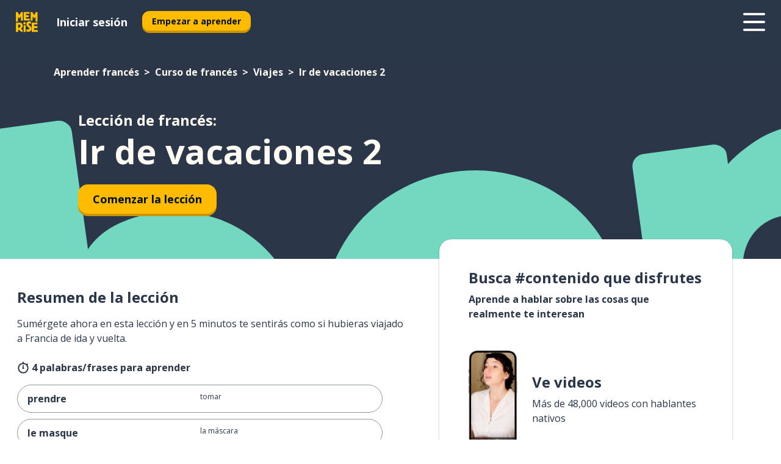

--- FILE ---
content_type: text/html; charset=utf-8
request_url: https://www.memrise.com/es-mx/aprender-frances/curso-de-frances/9/viajes/136363/ir-de-vacaciones-2
body_size: 98014
content:
<!DOCTYPE html><html lang="es-mx" data-testid="mainHtml" dir="ltr"><head><meta charSet="utf-8" data-next-head=""/><meta name="viewport" content="width=device-width" data-next-head=""/><link rel="canonical" href="https://www.memrise.com/es-mx/aprender-frances/curso-de-frances/9/viajes/136363/ir-de-vacaciones-2" data-next-head=""/><title data-next-head="">Ir de vacaciones 2 en francés - lección de Memrise</title><meta name="description" content="Aprende palabras y frases útiles y auténticas en francés para la Situación Ir de vacaciones 2. Con Memrise, verás a hablantes nativos y aprenderás de ellos." data-next-head=""/><link rel="shortcut icon" href="/favicons/favicon-new-logo.ico"/><link rel="icon" type="image/png" href="/favicons/favicon-new-logo-32x32.png"/><link rel="apple-touch-icon" sizes="180x180" href="/favicons/apple-touch-new-logo-icon.png"/><link rel="icon" type="image/png" sizes="512x512" href="/favicons/android-chrome-512x512.png"/><link rel="icon" type="image/png" sizes="192x192" href="/favicons/android-chrome-192x192.png"/><link rel="icon" type="image/png" sizes="32x32" href="/favicons/favicon-new-logo-32x32.png"/><link rel="icon" type="image/png" sizes="16x16" href="/favicons/favicon-new-logo-16x16.png"/><link data-next-font="" rel="preconnect" href="/" crossorigin="anonymous"/><link rel="preload" href="/_next/static/css/bb316c81c50a5d4c.css" as="style"/><script>
                (function(w,d,s,l,i){w[l]=w[l]||[];w[l].push({'gtm.start':
                new Date().getTime(),event:'gtm.js'});var f=d.getElementsByTagName(s)[0],
                j=d.createElement(s),dl=l!='dataLayer'?'&l='+l:'';j.async=true;j.src=
                'https://www.googletagmanager.com/gtm.js?id='+i+dl;f.parentNode.insertBefore(j,f);
                })(window,document,'script','dataLayer','GTM-MN6K9Q4');
              </script><style>@import url(https://fonts.googleapis.com/css?family=Open+Sans:400,600,700&display=swap);
                       @import url(https://fonts.googleapis.com/css?family=Noto+Sans+JP:400,900&display=swap);
                       @import url(https://fonts.googleapis.com/css2?family=Satisfy&display=swap);</style><link rel="stylesheet" href="/_next/static/css/bb316c81c50a5d4c.css" data-n-g=""/><noscript data-n-css=""></noscript><script defer="" noModule="" src="/_next/static/chunks/polyfills-42372ed130431b0a.js"></script><script src="/_next/static/chunks/webpack-ca9af8a3bb30d34f.js" defer=""></script><script src="/_next/static/chunks/framework-1ae7e0fe5de7da5e.js" defer=""></script><script src="/_next/static/chunks/main-294cb952980f8e59.js" defer=""></script><script src="/_next/static/chunks/pages/_app-6bdbd06c0ec5c8cf.js" defer=""></script><script src="/_next/static/chunks/1780-55b19a1678f92139.js" defer=""></script><script src="/_next/static/chunks/4587-2d1760c0a445f3a3.js" defer=""></script><script src="/_next/static/chunks/2548-d766955372f53b90.js" defer=""></script><script src="/_next/static/chunks/7811-6ce68f9d33c47f5a.js" defer=""></script><script src="/_next/static/chunks/7098-0f6e0dc6b23acfe5.js" defer=""></script><script src="/_next/static/chunks/5886-91262f456e5d71ad.js" defer=""></script><script src="/_next/static/chunks/286-09d5c5389b9ff13f.js" defer=""></script><script src="/_next/static/chunks/671-2f46e20b5f331a64.js" defer=""></script><script src="/_next/static/chunks/9877-15d354d6e5ea531b.js" defer=""></script><script src="/_next/static/chunks/pages/localized/%5BsourceLanguageLocale%5D/%5BlearnSlug%5D/%5BcourseSlug%5D/%5BtopicId%5D/%5BtopicTitle%5D/%5BscenarioId%5D/%5BscenarioTitle%5D-497b447147ec392f.js" defer=""></script><script src="/_next/static/FO04lwc3P9f-I4zVSz-YX/_buildManifest.js" defer=""></script><script src="/_next/static/FO04lwc3P9f-I4zVSz-YX/_ssgManifest.js" defer=""></script><style data-styled="" data-styled-version="6.3.8">*{box-sizing:border-box;max-width:70ex;}/*!sc*/
body,button,canvas,div,footer,header,html,input,img,label,main,nav,picture,svg,source,table,video{max-width:none;}/*!sc*/
input{font:inherit;}/*!sc*/
button{font-family:inherit;color:#001122;}/*!sc*/
body{font-family:"Open Sans",Sans-Serif,sans-serif;margin:0;}/*!sc*/
body *:focus{outline:none;}/*!sc*/
body *:focus-visible{box-shadow:0 0 0 3px #009FBB;outline:none;}/*!sc*/
body.ReactModal__Body--open{overflow:hidden;}/*!sc*/
@font-face{font-family:'Boing';src:url('/_next/static/fonts/82b0ddc927b20c7fe29c681becdfc688.woff2') format('woff2'),url('/_next/static/fonts/73499f2fb5eb9691e8f8a1d92ec83f9b.woff') format('woff');font-display:swap;}/*!sc*/
@font-face{font-family:'SF Compact Display';src:url(/_next/static/fonts/142461908bfa6ee83c81c4ecef6d9fe0.ttf) format('truetype');font-weight:500;font-style:normal;font-display:swap;}/*!sc*/
data-styled.g1[id="sc-global-iEDSUG1"]{content:"sc-global-iEDSUG1,"}/*!sc*/
.eibXAM{-webkit-font-smoothing:antialiased;-moz-osx-font-smoothing:grayscale;}/*!sc*/
.eibXAM svg{height:1em;line-height:inherit;vertical-align:middle;width:1em;}/*!sc*/
.Yibfq{-webkit-font-smoothing:antialiased;-moz-osx-font-smoothing:grayscale;}/*!sc*/
.Yibfq svg{height:1em;line-height:inherit;vertical-align:middle;width:1em;}/*!sc*/
.Yibfq svg,.Yibfq svg *{fill:currentcolor;}/*!sc*/
data-styled.g2[id="sc-b7oact-0"]{content:"eibXAM,Yibfq,"}/*!sc*/
.iTPbvG{position:fixed;z-index:900;top:0;}/*!sc*/
.iTPbvG .reactModalOverlay{background:rgba(41,55,73,0.8);position:absolute;width:100vw;height:100vh;display:flex;align-items:center;justify-content:center;padding-bottom:5vh;padding:0;}/*!sc*/
.iTPbvG .reactModalContent:focus{box-shadow:none;}/*!sc*/
.iTPbvG .reactModalContent{margin:0 0.5rem;position:relative;background:#FFFFFF;max-width:35rem;width:100%;height:fit-content;max-height:90vh;border-radius:1rem;overflow:auto;scrollbar-width:thin;width:100vw;height:100vh;max-width:100vw;max-height:100vh;margin:0;border-radius:0;}/*!sc*/
.iTPbvG .reactModalContent::-webkit-scrollbar{width:0.25rem;height:0.25rem;}/*!sc*/
.iTPbvG .reactModalContent::-webkit-scrollbar-track-piece{margin:0.75rem;}/*!sc*/
.iTPbvG .reactModalContent::-webkit-scrollbar-thumb{border-radius:9999rem;background:#BCC2CF;}/*!sc*/
data-styled.g6[id="sc-zupeq8-3"]{content:"iTPbvG,"}/*!sc*/
.gXstYC{background:none;border:none;color:inherit;cursor:pointer;font:inherit;margin:0;max-width:none;outline:none;padding:0;text-decoration:none;height:fit-content;display:inline-block;flex-shrink:0;color:#001122;text-align:center;padding-left:1rem;padding-right:1rem;border-radius:0.75rem;font-family:'Open Sans',sans-serif;font-style:normal;font-weight:700;font-size:0.875rem;line-height:1.5;padding-top:4.5px;padding-bottom:4.5px;background:#FFFFFF;border:1px solid #A8AEBA;width:fit-content;}/*!sc*/
.gXstYC:focus-visible,.gXstYC:hover{color:#A8AEBA;}/*!sc*/
.gXstYC:active{color:#46566B;border-color:#46566B;}/*!sc*/
.gXstYC:disabled{background:#E7EAEF;border-color:#E7EAEF;box-shadow:none;color:#8E94A0;cursor:default;}/*!sc*/
.gXstYC:disabled:hover{background:#E7EAEF;box-shadow:none;}/*!sc*/
.eTPdDN{background:none;border:none;color:inherit;cursor:pointer;font:inherit;margin:0;max-width:none;outline:none;padding:0;text-decoration:none;height:fit-content;display:inline-block;flex-shrink:0;color:#001122;text-align:center;padding-left:1rem;padding-right:1rem;border-radius:0.75rem;font-family:'Open Sans',sans-serif;font-style:normal;font-weight:700;font-size:0.875rem;line-height:1.5;padding-top:5.5px;padding-bottom:5.5px;background:#FFBB00;box-shadow:0 0.25rem 0 0 #CC9600;width:fit-content;}/*!sc*/
.eTPdDN:focus-visible,.eTPdDN:hover{background:#FFD666;}/*!sc*/
.eTPdDN:active{background:#CC9600;box-shadow:none;}/*!sc*/
@media (max-width:calc(35rem - 1px)){.eTPdDN{width:100%;min-width:unset;}}/*!sc*/
.eTPdDN:disabled{background:#E7EAEF;border-color:#E7EAEF;box-shadow:none;color:#8E94A0;cursor:default;}/*!sc*/
.eTPdDN:disabled:hover{background:#E7EAEF;box-shadow:none;}/*!sc*/
.cPeIpu{background:none;border:none;color:inherit;cursor:pointer;font:inherit;margin:0;max-width:none;outline:none;padding:0;text-decoration:none;height:fit-content;display:inline-block;flex-shrink:0;color:#001122;text-align:center;padding-left:1.5rem;padding-right:1.5rem;border-radius:1rem;font-family:'Open Sans',sans-serif;font-style:normal;font-weight:700;font-size:1.125rem;line-height:1.5;padding-top:10.5px;padding-bottom:10.5px;background:#FFBB00;box-shadow:0 0.25rem 0 0 #CC9600;width:fit-content;}/*!sc*/
.cPeIpu:focus-visible,.cPeIpu:hover{background:#FFD666;}/*!sc*/
.cPeIpu:active{background:#CC9600;box-shadow:none;}/*!sc*/
@media (max-width:calc(35rem - 1px)){.cPeIpu{width:100%;min-width:unset;}}/*!sc*/
.cPeIpu:disabled{background:#E7EAEF;border-color:#E7EAEF;box-shadow:none;color:#8E94A0;cursor:default;}/*!sc*/
.cPeIpu:disabled:hover{background:#E7EAEF;box-shadow:none;}/*!sc*/
.bmeLeZ{background:none;border:none;color:inherit;cursor:pointer;font:inherit;margin:0;max-width:none;outline:none;padding:0;text-decoration:none;height:fit-content;display:inline-block;flex-shrink:0;color:#001122;text-align:center;padding-left:1.5rem;padding-right:1.5rem;border-radius:1rem;font-family:'Open Sans',sans-serif;font-style:normal;font-weight:700;font-size:1.125rem;line-height:1.5;padding-top:10.5px;padding-bottom:10.5px;background:#FFBB00;box-shadow:0 0.25rem 0 0 #CC9600;width:fit-content;}/*!sc*/
.bmeLeZ:focus-visible,.bmeLeZ:hover{background:#FFD666;}/*!sc*/
.bmeLeZ:active{background:#CC9600;box-shadow:none;}/*!sc*/
.bmeLeZ:disabled{background:#E7EAEF;border-color:#E7EAEF;box-shadow:none;color:#8E94A0;cursor:default;}/*!sc*/
.bmeLeZ:disabled:hover{background:#E7EAEF;box-shadow:none;}/*!sc*/
data-styled.g11[id="sc-bpbwls-0"]{content:"gXstYC,eTPdDN,cPeIpu,bmeLeZ,"}/*!sc*/
.dxUnii{display:block;width:4rem;aspect-ratio:100/91;}/*!sc*/
.dxUnii svg{width:100%;height:100%;}/*!sc*/
data-styled.g18[id="sc-1n7mr0z-0"]{content:"dxUnii,"}/*!sc*/
.kdtBmU{display:flex;margin:calc(100% / 8);background-color:#939094;border-radius:100%;}/*!sc*/
data-styled.g22[id="sc-195syxk-0"]{content:"kdtBmU,"}/*!sc*/
.jbBFti{height:100%;width:100%;}/*!sc*/
data-styled.g23[id="sc-195syxk-1"]{content:"jbBFti,"}/*!sc*/
.eeohFm{position:sticky;top:0;z-index:600;}/*!sc*/
data-styled.g31[id="sc-9u2oxj-0"]{content:"eeohFm,"}/*!sc*/
.yVhvY{display:none;height:2.5rem;background-color:#FFC933;color:#FFFFFF;}/*!sc*/
@media (min-width:90rem){.yVhvY{display:flex;align-items:center;justify-content:flex-end;gap:3rem;padding:0 1.25rem;}}/*!sc*/
data-styled.g32[id="sc-9u2oxj-1"]{content:"yVhvY,"}/*!sc*/
.iEeRSt{display:flex;gap:1rem;justify-content:space-between;align-items:center;height:4.5rem;padding:0 1.25rem;background-color:#293749;color:#FFFFFF;}/*!sc*/
@media (min-width:45rem){.iEeRSt{gap:2rem;}}/*!sc*/
@media (min-width:90rem){.iEeRSt{height:5rem;}}/*!sc*/
data-styled.g33[id="sc-9u2oxj-2"]{content:"iEeRSt,"}/*!sc*/
.lilcpx{flex-grow:1;display:flex;align-items:center;gap:2rem;}/*!sc*/
@media (min-width:90rem){.lilcpx{flex-grow:0;justify-content:flex-end;}}/*!sc*/
data-styled.g34[id="sc-9u2oxj-3"]{content:"lilcpx,"}/*!sc*/
.bCKubf{display:none;gap:2rem;margin:0;padding:0;font-family:'Open Sans',sans-serif;font-style:normal;font-weight:700;font-size:1.25rem;line-height:1.5;}/*!sc*/
@media (min-width:90rem){.bCKubf{display:flex;}}/*!sc*/
data-styled.g35[id="sc-9u2oxj-4"]{content:"bCKubf,"}/*!sc*/
.dLokoq{list-style-type:none;}/*!sc*/
data-styled.g36[id="sc-9u2oxj-5"]{content:"dLokoq,"}/*!sc*/
.jbgKid{display:inline-block;color:inherit;text-decoration:none;transition:transform 0.5s ease;}/*!sc*/
.jbgKid:hover{transform:translateY(-0.125rem);}/*!sc*/
data-styled.g37[id="sc-9u2oxj-6"]{content:"jbgKid,"}/*!sc*/
.fdIjak{transform:translateY(-0.125rem);}/*!sc*/
@media (min-width:90rem){.fdIjak{display:none;}}/*!sc*/
data-styled.g38[id="sc-9u2oxj-7"]{content:"fdIjak,"}/*!sc*/
.bVdISj{display:none;transform:translateY(-0.125rem);}/*!sc*/
@media (min-width:90rem){.bVdISj{display:flex;}}/*!sc*/
data-styled.g39[id="sc-9u2oxj-8"]{content:"bVdISj,"}/*!sc*/
.dOOdsr{height:3rem;margin-left:auto;}/*!sc*/
@media (min-width:90rem){.dOOdsr{display:none;}}/*!sc*/
data-styled.g40[id="sc-9u2oxj-9"]{content:"dOOdsr,"}/*!sc*/
.llMpaE{color:#FFFFFF;background:none;padding:0;border:none;cursor:pointer;height:3rem;width:3rem;}/*!sc*/
data-styled.g41[id="sc-9u2oxj-10"]{content:"llMpaE,"}/*!sc*/
.jzIVbf svg{height:100%;width:100%;padding:0 calc(100% / 8);}/*!sc*/
data-styled.g42[id="sc-9u2oxj-11"]{content:"jzIVbf,"}/*!sc*/
.jNLUlX{display:none;padding:0.5rem 1.5rem;color:#FFFFFF;font-family:'Open Sans',sans-serif;font-style:normal;font-weight:700;font-size:1.125rem;line-height:1.5;}/*!sc*/
@media (min-width:45rem){.jNLUlX{display:block;}}/*!sc*/
@media (min-width:90rem){.jNLUlX{display:none;}}/*!sc*/
data-styled.g43[id="sc-9u2oxj-12"]{content:"jNLUlX,"}/*!sc*/
.oiaAH{right:4rem;top:0.75rem;}/*!sc*/
@media (min-width:90rem){.oiaAH{right:unset;left:8rem;top:3.5rem;}}/*!sc*/
data-styled.g44[id="sc-9u2oxj-13"]{content:"oiaAH,"}/*!sc*/
.bZrOgw .reactModalOverlay{justify-content:flex-end;}/*!sc*/
.bZrOgw .reactModalContent{max-width:35rem;background-color:#FFC933;}/*!sc*/
data-styled.g45[id="sc-19kcgpx-0"]{content:"bZrOgw,"}/*!sc*/
.dMbcZR{border:none;border-radius:1rem;background:#FFFFFF;box-shadow:0 0 0.25rem 0.125rem #D9DEE8;position:absolute;z-index:900;overflow:hidden;left:50%;transform:translateX(-50%);}/*!sc*/
@media (max-width:64rem){.dMbcZR{max-width:238px;}}/*!sc*/
data-styled.g56[id="sc-hboymh-0"]{content:"dMbcZR,"}/*!sc*/
.dvzpbp{overflow:hidden;max-height:75vh;overflow-y:auto;scrollbar-width:thin;}/*!sc*/
.dvzpbp::-webkit-scrollbar{width:0.25rem;height:0.25rem;}/*!sc*/
.dvzpbp::-webkit-scrollbar-track-piece{margin:0.75rem;}/*!sc*/
.dvzpbp::-webkit-scrollbar-thumb{border-radius:9999rem;background:#BCC2CF;}/*!sc*/
data-styled.g57[id="sc-hboymh-1"]{content:"dvzpbp,"}/*!sc*/
.eFGcHk{position:relative;}/*!sc*/
data-styled.g59[id="sc-hboymh-3"]{content:"eFGcHk,"}/*!sc*/
.ixqNxX .sc-hboymh-0{box-shadow:0 3px 3px hsla(0,0%,0%,0.14);background-color:#FFC933;border-radius:1.25rem;padding:2rem 1.5rem;margin-top:calc((5rem - 1.875rem) / 2);}/*!sc*/
data-styled.g60[id="sc-1oa7fe-0"]{content:"ixqNxX,"}/*!sc*/
.inYVMA{background:none;color:inherit;padding:0;border:none;cursor:pointer;transition:transform 0.5s ease;font-family:'Open Sans',sans-serif;font-style:normal;font-weight:700;font-size:1.25rem;line-height:1.5;}/*!sc*/
.inYVMA:hover{transform:translateY(-0.125rem);}/*!sc*/
data-styled.g62[id="sc-1oa7fe-2"]{content:"inYVMA,"}/*!sc*/
.dRKryC{display:flex;gap:1.5rem;}/*!sc*/
data-styled.g64[id="sc-1oa7fe-4"]{content:"dRKryC,"}/*!sc*/
.iVXicS{list-style-type:none;padding:0;}/*!sc*/
.iVXicS:first-of-type:last-of-type li:first-of-type:last-of-type{border-bottom:none;padding:0;min-height:3rem;width:unset;white-space:nowrap;}/*!sc*/
data-styled.g65[id="sc-1oa7fe-5"]{content:"iVXicS,"}/*!sc*/
.hWyDOX{list-style-type:none;min-height:4rem;padding:0.5rem 0;width:14.75rem;max-width:14.75rem;border-bottom:1px solid #46566B;}/*!sc*/
data-styled.g66[id="sc-1oa7fe-6"]{content:"hWyDOX,"}/*!sc*/
.gonibS{display:flex;align-items:center;gap:0.25rem;min-height:3rem;}/*!sc*/
data-styled.g67[id="sc-1oa7fe-7"]{content:"gonibS,"}/*!sc*/
.zQSXL{flex-shrink:0;display:flex;height:2.5rem;width:2.5rem;font-size:2.5rem;}/*!sc*/
data-styled.g68[id="sc-1oa7fe-8"]{content:"zQSXL,"}/*!sc*/
.hLjwcr{display:inline-block;color:#000000;font-family:'Open Sans',sans-serif;font-style:normal;font-weight:500;font-size:1rem;line-height:1.5;text-decoration:none;transition:transform 0.5s ease;}/*!sc*/
.hLjwcr:hover{transform:translateY(-0.125rem);}/*!sc*/
data-styled.g69[id="sc-1oa7fe-9"]{content:"hLjwcr,"}/*!sc*/
.hYoVCJ{display:none;}/*!sc*/
data-styled.g70[id="sc-1oa7fe-10"]{content:"hYoVCJ,"}/*!sc*/
.hYqfhi{width:3rem;height:3rem;}/*!sc*/
.hYqfhi svg{padding:0 calc(100% / 8);}/*!sc*/
@media (min-width:90rem){.hYqfhi{width:5rem;height:5rem;}}/*!sc*/
data-styled.g75[id="sc-zbwtg0-0"]{content:"hYqfhi,"}/*!sc*/
.esYjaZ{outline:none;text-decoration:none;transition:all 0.5s ease;}/*!sc*/
.esYjaZ:hover{color:#FFBB00;}/*!sc*/
data-styled.g76[id="sc-1dmnw0n-0"]{content:"esYjaZ,"}/*!sc*/
.bJePxX{margin:unset;padding:unset;list-style:none;max-width:unset;}/*!sc*/
data-styled.g77[id="sc-1dmnw0n-1"]{content:"bJePxX,"}/*!sc*/
.ejAquI{max-width:unset;}/*!sc*/
data-styled.g78[id="sc-1dmnw0n-2"]{content:"ejAquI,"}/*!sc*/
.bkiahp{padding:4rem 1.5rem;background-color:#293749;color:#FFFFFF;}/*!sc*/
data-styled.g79[id="sc-1dmnw0n-3"]{content:"bkiahp,"}/*!sc*/
.dZhEqk{margin-top:2rem;display:grid;grid-template-columns:repeat(1fr);}/*!sc*/
@media (min-width:768px){.dZhEqk{max-width:870px;margin-top:4rem;margin-left:auto;margin-right:auto;grid-column-gap:0.75rem;grid-template-columns:repeat(4,1fr);}}/*!sc*/
data-styled.g80[id="sc-1dmnw0n-4"]{content:"dZhEqk,"}/*!sc*/
.ktwuIg{min-height:1.75rem;display:flex;align-items:center;color:inherit;font-family:'Open Sans',sans-serif;font-style:normal;font-weight:500;font-size:1rem;line-height:1.5;}/*!sc*/
data-styled.g81[id="sc-1dmnw0n-5"]{content:"ktwuIg,"}/*!sc*/
@media (max-width:calc(768px - 1px)){.kLAreK{padding-top:0.5rem;padding-bottom:0.5rem;border-bottom:1px solid #CCD2DE;}}/*!sc*/
data-styled.g83[id="sc-1dmnw0n-7"]{content:"kLAreK,"}/*!sc*/
.dlHLef{margin-left:auto;margin-right:auto;}/*!sc*/
data-styled.g85[id="sc-1dmnw0n-9"]{content:"dlHLef,"}/*!sc*/
.euyaYm{width:fit-content;margin-top:2rem;margin-left:auto;margin-right:auto;}/*!sc*/
data-styled.g86[id="sc-1dmnw0n-10"]{content:"euyaYm,"}/*!sc*/
.evJgNk{margin-top:3rem;display:flex;flex-direction:row;align-items:center;justify-content:center;gap:1.25rem;}/*!sc*/
data-styled.g87[id="sc-1dmnw0n-11"]{content:"evJgNk,"}/*!sc*/
.beccEH{font-family:'Open Sans',sans-serif;font-style:normal;font-weight:700;font-size:0.875rem;line-height:1.5;color:#939094;}/*!sc*/
data-styled.g88[id="sc-1dmnw0n-12"]{content:"beccEH,"}/*!sc*/
.jgscxc{margin-top:2.5rem;display:flex;flex-direction:row;align-items:center;justify-content:center;gap:1.25rem;}/*!sc*/
data-styled.g89[id="sc-1dmnw0n-13"]{content:"jgscxc,"}/*!sc*/
.emCsNb{width:2rem;height:2rem;display:flex;align-items:center;justify-content:center;border:1px solid #FFFFFF;border-radius:9999rem;color:inherit;font-family:'Open Sans',sans-serif;font-style:normal;font-weight:700;font-size:0.875rem;line-height:1.5;}/*!sc*/
.emCsNb:hover{border-color:#FFBB00;}/*!sc*/
.emCsNb svg{width:0.5rem;}/*!sc*/
.ioFoeN{width:2rem;height:2rem;display:flex;align-items:center;justify-content:center;border:1px solid #FFFFFF;border-radius:9999rem;color:inherit;font-family:'Open Sans',sans-serif;font-style:normal;font-weight:700;font-size:0.875rem;line-height:1.5;}/*!sc*/
.ioFoeN:hover{border-color:#FFBB00;}/*!sc*/
.ioFoeN svg{width:1rem;}/*!sc*/
data-styled.g90[id="sc-1h6n5nk-0"]{content:"emCsNb,ioFoeN,"}/*!sc*/
.fNExfa{flex:1;}/*!sc*/
data-styled.g91[id="sc-tbb2mp-0"]{content:"fNExfa,"}/*!sc*/
.lkokji{min-height:100vh;display:flex;flex-direction:column;background-color:#FFFFFF;}/*!sc*/
data-styled.g92[id="sc-tbb2mp-1"]{content:"lkokji,"}/*!sc*/
.fMFejP{display:inline-flex;flex-direction:column;align-items:center;}/*!sc*/
data-styled.g93[id="sc-u2pznz-0"]{content:"fMFejP,"}/*!sc*/
.gvWdZq{margin-bottom:0.5rem;}/*!sc*/
data-styled.g94[id="sc-u2pznz-1"]{content:"gvWdZq,"}/*!sc*/
.KIGWD{display:inline-block;color:unset;text-decoration:none;font-family:'Open Sans',sans-serif;font-style:normal;font-weight:700;font-size:0.875rem;line-height:1.5;}/*!sc*/
.KIGWD:hover{text-decoration:underline;}/*!sc*/
data-styled.g96[id="sc-u2pznz-3"]{content:"KIGWD,"}/*!sc*/
.iSPzAF{display:flex;flex-wrap:wrap;justify-content:center;gap:1rem;}/*!sc*/
@media (min-width:40rem){.iSPzAF{display:grid;grid-auto-columns:minmax(0,1fr);grid-auto-flow:column;}.iSPzAF >*:first-child{margin-left:auto;}.iSPzAF >*:last-child{margin-right:auto;}}/*!sc*/
data-styled.g97[id="sc-u2pznz-4"]{content:"iSPzAF,"}/*!sc*/
.bmMtsI{height:100%;aspect-ratio:3/1;background-image:url();background-position-x:left;background-position-y:top;background-repeat:no-repeat;background-size:contain;text-indent:100%;white-space:nowrap;overflow:hidden;}/*!sc*/
data-styled.g98[id="sc-1dvjq6u-0"]{content:"bmMtsI,"}/*!sc*/
.gApplx{width:fit-content;height:3.5rem;display:block;overflow:hidden;}/*!sc*/
data-styled.g99[id="sc-1dvjq6u-1"]{content:"gApplx,"}/*!sc*/
.cQyHZR{height:100%;aspect-ratio:27/8;background-image:url();background-position-x:left;background-position-y:top;background-repeat:no-repeat;background-size:contain;text-indent:100%;white-space:nowrap;overflow:hidden;}/*!sc*/
data-styled.g100[id="sc-huerz9-0"]{content:"cQyHZR,"}/*!sc*/
.chCyCb{width:fit-content;height:3.5rem;display:block;overflow:hidden;}/*!sc*/
data-styled.g101[id="sc-huerz9-1"]{content:"chCyCb,"}/*!sc*/
.hIwiWL{margin-left:auto;margin-right:auto;padding:1.25rem 1.5rem;}/*!sc*/
@media (max-width: 30rem){.hIwiWL{padding:2.5rem 1.5rem;}}/*!sc*/
data-styled.g102[id="sc-16z8h1d-0"]{content:"hIwiWL,"}/*!sc*/
.dvRnuU{width:100%;display:flex;align-items:center;flex-direction:column;margin-bottom:8rem;}/*!sc*/
@media (min-width:40rem){.dvRnuU{margin-bottom:5rem;}}/*!sc*/
@media (min-width:60rem){.dvRnuU{flex-direction:row;align-items:normal;}}/*!sc*/
data-styled.g103[id="sc-1ba18md-0"]{content:"dvRnuU,"}/*!sc*/
.bxPqCw{margin-bottom:4rem;}/*!sc*/
@media (min-width:40rem){.bxPqCw{margin-bottom:8rem;}}/*!sc*/
.bxPqCw h2{max-width:100%;padding:0 1.5rem;text-align:center;}/*!sc*/
data-styled.g110[id="sc-1ba18md-7"]{content:"bxPqCw,"}/*!sc*/
.gEYJtM{margin-bottom:2.5rem;}/*!sc*/
@media (min-width:50rem){.gEYJtM{margin-bottom:5rem;}}/*!sc*/
@media (min-width:60rem){.gEYJtM{margin-bottom:8rem;}}/*!sc*/
data-styled.g111[id="sc-1ba18md-8"]{content:"gEYJtM,"}/*!sc*/
.doZQcH{margin:0 0.75rem 1.25rem;border-radius:0.75rem;text-decoration:none;}/*!sc*/
.doZQcH:hover{background:#F6F6F6;}/*!sc*/
@media (min-width:40rem){.doZQcH{margin:0 0.75rem 2rem;}}/*!sc*/
data-styled.g112[id="sc-wd9cs0-0"]{content:"doZQcH,"}/*!sc*/
.gSgVJV{position:relative;width:300px;height:6rem;border:1px solid #8E94A0;box-sizing:border-box;box-shadow:0 0.25rem 0 #CCD2DE;border-radius:0.75rem;color:#293749;background-image:url(/_next/static/images/dcf164ad18c5da121a539a1ae399290f.png);background-repeat:no-repeat;background-position:bottom center;padding:1rem 0.75rem 1rem 1.5rem;font-weight:700;}/*!sc*/
.gSgVJV:active{box-shadow:none;}/*!sc*/
.gSgVJV img{width:1.125rem;height:1.125rem;}/*!sc*/
data-styled.g113[id="sc-wd9cs0-1"]{content:"gSgVJV,"}/*!sc*/
.ejTThr{display:flex;align-items:center;margin-bottom:0.25rem;padding-bottom:1rem;border-bottom:1px solid #293749;}/*!sc*/
data-styled.g114[id="sc-wd9cs0-2"]{content:"ejTThr,"}/*!sc*/
.kmuung{margin:0 0 0 0.25rem;white-space:nowrap;overflow:hidden;text-overflow:ellipsis;position:relative;font-family:'Open Sans',sans-serif;font-style:normal;font-weight:700;font-size:1rem;line-height:1.5;padding-left:1.5rem;}/*!sc*/
@media (min-width:40rem){.kmuung{font-family:'Open Sans',sans-serif;font-style:normal;font-weight:700;font-size:1.25rem;line-height:1.5;}}/*!sc*/
.kmuung:before{display:inline-block;content:'';background:url(https://static.memrise.com/uploads/scenario-icons/Travel-2239329f-14b6-4e70-957a-d7e24f9810f5.png) left center no-repeat;background-size:contain;position:absolute;width:18px;height:100%;left:0;}/*!sc*/
@media (min-width:40rem){.kmuung:before{width:1.25rem;}}/*!sc*/
data-styled.g115[id="sc-wd9cs0-3"]{content:"kmuung,"}/*!sc*/
.eDAmPQ{display:flex;justify-content:space-between;font-family:'Open Sans',sans-serif;font-style:normal;font-weight:500;font-size:0.75rem;line-height:1.5;}/*!sc*/
@media (min-width:40rem){.eDAmPQ{font-family:'Open Sans',sans-serif;font-style:normal;font-weight:700;font-size:0.875rem;line-height:1.5;}}/*!sc*/
data-styled.g116[id="sc-wd9cs0-4"]{content:"eDAmPQ,"}/*!sc*/
.kJdkFz{margin-bottom:3rem;}/*!sc*/
@media (min-width:40rem){.kJdkFz{margin-bottom:8rem;}}/*!sc*/
data-styled.g117[id="sc-4k62pk-0"]{content:"kJdkFz,"}/*!sc*/
.Wpgyn{width:100%;display:flex;justify-content:center;flex-wrap:wrap;}/*!sc*/
data-styled.g118[id="sc-4k62pk-1"]{content:"Wpgyn,"}/*!sc*/
.gVRBTD{margin-bottom:1.25rem;text-align:center;font-family:'Open Sans',sans-serif;font-style:normal;font-weight:700;font-size:1.5rem;line-height:1.25;}/*!sc*/
@media (min-width:40rem){.gVRBTD{margin-bottom:2rem;font-family:'Open Sans',sans-serif;font-style:normal;font-weight:700;font-size:1.5rem;line-height:1.25;}}/*!sc*/
data-styled.g119[id="sc-4k62pk-2"]{content:"gVRBTD,"}/*!sc*/
.cvNomm{width:100%;color:#293749;word-break:break-word;font-family:'Open Sans',sans-serif;font-style:normal;font-weight:500;font-size:0.75rem;line-height:1.5;}/*!sc*/
@media (min-width:40rem){.cvNomm{width:50%;}}/*!sc*/
data-styled.g121[id="sc-184jskc-0"]{content:"cvNomm,"}/*!sc*/
.hKSIKi{width:16rem;display:flex;flex-direction:column;flex-wrap:wrap;padding:0.625rem 1rem 0.625rem 2rem;border:1px solid #8E94A0;border-radius:2.5rem;margin:0 1.25rem 0.75rem 0;background:#FFFFFF;text-decoration:none;}/*!sc*/
.hKSIKi:hover{background:#5DE7C0;}/*!sc*/
@media (min-width:25rem){.hKSIKi{width:20rem;}}/*!sc*/
@media (min-width:40rem){.hKSIKi{flex-direction:row;width:100%;margin:0 0 0.625rem;padding:0.625rem 1rem;}}/*!sc*/
.hKSIKi:last-child{margin-bottom:0;}/*!sc*/
data-styled.g122[id="sc-184jskc-1"]{content:"hKSIKi,"}/*!sc*/
.iCpamH{width:100%;max-height:25rem;display:flex;flex-direction:column;flex-wrap:wrap;overflow-x:scroll;padding-left:1.75rem;}/*!sc*/
@media (min-width:40rem){.iCpamH{display:block;width:100%;height:auto;margin-left:0;padding-right:1.75rem;overflow-y:auto;overflow-x:visible;scrollbar-width:none;}.iCpamH::-webkit-scrollbar{display:none;}}/*!sc*/
@media (min-width:50rem){.iCpamH{padding:0;}}/*!sc*/
data-styled.g123[id="sc-184jskc-2"]{content:"iCpamH,"}/*!sc*/
.gKDLwN{width:100%;padding-right:1.25rem;color:#293749;word-break:break-word;font-family:'Open Sans',sans-serif;font-style:normal;font-weight:700;font-size:1rem;line-height:1.5;}/*!sc*/
@media (min-width:40rem){.gKDLwN{width:50%;}}/*!sc*/
data-styled.g124[id="sc-184jskc-3"]{content:"gKDLwN,"}/*!sc*/
.jkNOEw{box-sizing:content-box;margin-left:auto;margin-right:auto;max-width:80rem;padding:0 0;display:flex;flex-direction:column;align-items:center;}/*!sc*/
data-styled.g125[id="sc-11woejv-0"]{content:"jkNOEw,"}/*!sc*/
.bVjzew{width:100%;margin:1.5rem 0 2.5rem;}/*!sc*/
@media (min-width:40rem){.bVjzew{margin:3rem 0 2.5rem;}}/*!sc*/
@media (min-width:50rem){.bVjzew{width:50%;margin:5rem 1.75rem 8rem;padding:0;}}/*!sc*/
data-styled.g239[id="sc-1y786b4-0"]{content:"bVjzew,"}/*!sc*/
.eAesWf{margin:0 1.75rem 1rem;color:#293749;font-family:'Open Sans',sans-serif;font-style:normal;font-weight:700;font-size:1.25rem;line-height:1.5;}/*!sc*/
@media (min-width:40rem){.eAesWf{font-family:'Open Sans',sans-serif;font-style:normal;font-weight:700;font-size:1.5rem;line-height:1.25;}}/*!sc*/
@media (min-width:50rem){.eAesWf{margin:0 0 1rem;}}/*!sc*/
data-styled.g240[id="sc-1y786b4-1"]{content:"eAesWf,"}/*!sc*/
.govLMO{display:flex;margin-right:0.25rem;width:1.25rem;font-size:1.25rem;color:#293749;}/*!sc*/
data-styled.g241[id="sc-1y786b4-2"]{content:"govLMO,"}/*!sc*/
.fgOfLR{display:flex;align-items:center;margin:0 1.75rem 0.75rem;color:#293749;font-family:'Open Sans',sans-serif;font-style:normal;font-weight:700;font-size:0.875rem;line-height:1.5;}/*!sc*/
@media (min-width:40rem){.fgOfLR{font-family:'Open Sans',sans-serif;font-style:normal;font-weight:700;font-size:1rem;line-height:1.5;}}/*!sc*/
@media (min-width:50rem){.fgOfLR{margin:0 0 1rem;}}/*!sc*/
data-styled.g242[id="sc-1y786b4-3"]{content:"fgOfLR,"}/*!sc*/
.duEYlA{color:#293749;margin:0 1.75rem 1rem;font-family:'Open Sans',sans-serif;font-style:normal;font-weight:500;font-size:1rem;line-height:1.5;}/*!sc*/
@media (min-width:40rem){.duEYlA{margin-bottom:1rem;}}/*!sc*/
@media (min-width:50rem){.duEYlA{margin:0 0 1rem;}}/*!sc*/
data-styled.g243[id="sc-1y786b4-4"]{content:"duEYlA,"}/*!sc*/
.gevGmI{margin:0 1.75rem 2.5rem;font-family:'Open Sans',sans-serif;font-style:normal;font-weight:500;font-size:1rem;line-height:1.5;}/*!sc*/
@media (min-width:40rem){.gevGmI{margin-bottom:1.5rem;}}/*!sc*/
@media (min-width:50rem){.gevGmI{margin:0 0 1.5rem;}}/*!sc*/
data-styled.g244[id="sc-1y786b4-5"]{content:"gevGmI,"}/*!sc*/
.ljthit{display:flex;justify-content:center;transition:transform 0.5s linear;margin:5rem auto 0;}/*!sc*/
data-styled.g247[id="sc-1y786b4-8"]{content:"ljthit,"}/*!sc*/
.hikPUN{padding-right:0.5rem;display:inline;}/*!sc*/
.hikPUN::after{content:'>';padding-left:0.5rem;}/*!sc*/
.hikPUN:last-child{padding-right:0;pointer-events:none;}/*!sc*/
.hikPUN:last-child::after{content:none;}/*!sc*/
data-styled.g271[id="sc-7w4w67-0"]{content:"hikPUN,"}/*!sc*/
.SoGIJ{color:inherit;text-decoration:none;}/*!sc*/
data-styled.g272[id="sc-7w4w67-1"]{content:"SoGIJ,"}/*!sc*/
.egifvI{width:100%;max-width:unset;padding:0;padding-left:1.5rem;padding-right:1.5rem;margin:0;margin-top:1rem;margin-bottom:1rem;color:#FFFCF3;font-family:'Open Sans',sans-serif;font-style:normal;font-weight:700;font-size:0.875rem;line-height:1.5;list-style:none;white-space:nowrap;overflow-x:scroll;scrollbar-width:none;}/*!sc*/
.egifvI::-webkit-scrollbar{display:none;}/*!sc*/
@media (min-width:40rem){.egifvI{padding-left:3rem;padding-right:3rem;margin-top:2rem;margin-bottom:2rem;font-family:'Open Sans',sans-serif;font-style:normal;font-weight:700;font-size:1rem;line-height:1.5;white-space:unset;overflow-x:unset;}}/*!sc*/
@media (min-width:1200px){.egifvI{max-width:1152px;margin-left:auto;margin-right:auto;padding-left:1.5rem;padding-right:1.5rem;}}/*!sc*/
data-styled.g273[id="sc-718cxb-0"]{content:"egifvI,"}/*!sc*/
.jTbuL{position:relative;margin:0;margin-right:0.75rem;min-height:10rem;min-width:5rem;}/*!sc*/
@media (min-width:40rem){.jTbuL{margin-right:1.5rem;}}/*!sc*/
data-styled.g274[id="sc-1wvoh04-0"]{content:"jTbuL,"}/*!sc*/
.kESNWq{align-items:center;display:flex;flex:1;flex-direction:row;}/*!sc*/
@media (max-width:calc(80rem - 1px)){.kESNWq:nth-child(even):not(:last-child){flex-direction:row-reverse;justify-content:space-between;}.kESNWq:nth-child(even):not(:last-child) .sc-1wvoh04-0{margin-left:0.75rem;margin-right:0;}@media (min-width:40rem){.kESNWq:nth-child(even):not(:last-child) .sc-1wvoh04-0{margin-left:1.5rem;}}}/*!sc*/
@media (min-width:80rem){.kESNWq:nth-child(even):not(:last-child){flex-direction:row-reverse;justify-content:space-between;}.kESNWq:nth-child(even):not(:last-child) .sc-1wvoh04-0{margin-left:0.75rem;margin-right:0;}@media (min-width:40rem){.kESNWq:nth-child(even):not(:last-child) .sc-1wvoh04-0{margin-left:1.5rem;}}}/*!sc*/
data-styled.g275[id="sc-1wvoh04-1"]{content:"kESNWq,"}/*!sc*/
.GlAmb{font-weight:700;}/*!sc*/
data-styled.g276[id="sc-1wvoh04-2"]{content:"GlAmb,"}/*!sc*/
.kjLGTU{font-family:'Open Sans',sans-serif;font-style:normal;font-weight:700;font-size:1.25rem;line-height:1.5;}/*!sc*/
@media (min-width:40rem){.kjLGTU{margin-bottom:0.5rem;font-family:'Open Sans',sans-serif;font-style:normal;font-weight:700;font-size:1.5rem;line-height:1.25;}}/*!sc*/
data-styled.g277[id="sc-1wvoh04-3"]{content:"kjLGTU,"}/*!sc*/
.hitQHg{font-family:'Open Sans',sans-serif;font-style:normal;font-weight:500;font-size:1rem;line-height:1.5;}/*!sc*/
@media (min-width:40rem){.hitQHg{padding-right:initial;}}/*!sc*/
data-styled.g278[id="sc-1wvoh04-4"]{content:"hitQHg,"}/*!sc*/
.buvHNa{object-fit:contain;}/*!sc*/
data-styled.g279[id="sc-1wvoh04-5"]{content:"buvHNa,"}/*!sc*/
.cMGOoy{flex-direction:column;align-items:center;}/*!sc*/
data-styled.g280[id="sc-9e0a4e-0"]{content:"cMGOoy,"}/*!sc*/
.fQVemK{margin-bottom:1.25rem;color:#293749;font-family:'Open Sans',sans-serif;font-style:normal;font-weight:700;font-size:1.5rem;line-height:1.25;}/*!sc*/
@media (min-width:45rem){.fQVemK{font-family:'Open Sans',sans-serif;font-style:normal;font-weight:700;font-size:1.5rem;line-height:1.25;}}/*!sc*/
data-styled.g281[id="sc-9e0a4e-1"]{content:"fQVemK,"}/*!sc*/
.dGTerz{position:relative;display:flex;flex-wrap:wrap;}/*!sc*/
data-styled.g282[id="sc-9e0a4e-2"]{content:"dGTerz,"}/*!sc*/
.dfQFiM{text-align:center;width:50%;padding-right:2.5rem;min-height:250px;z-index:100;}/*!sc*/
data-styled.g283[id="sc-9e0a4e-3"]{content:"dfQFiM,"}/*!sc*/
.iYOqca{padding-right:0;padding-left:2.5rem;}/*!sc*/
data-styled.g284[id="sc-9e0a4e-4"]{content:"iYOqca,"}/*!sc*/
.jNyVug{text-align:center;margin:0 auto;}/*!sc*/
data-styled.g285[id="sc-9e0a4e-5"]{content:"jNyVug,"}/*!sc*/
.isxMzX{color:#293749;font-family:'Open Sans',sans-serif;font-style:normal;font-weight:700;font-size:1rem;line-height:1.5;}/*!sc*/
@media (min-width:45rem){.isxMzX{font-family:'Open Sans',sans-serif;font-style:normal;font-weight:700;font-size:1.25rem;line-height:1.5;}}/*!sc*/
data-styled.g286[id="sc-9e0a4e-6"]{content:"isxMzX,"}/*!sc*/
.jiLGtS{font-family:'Open Sans',sans-serif;font-style:normal;font-weight:700;font-size:0.75rem;line-height:1.5;}/*!sc*/
@media (min-width:45rem){.jiLGtS{font-family:'Open Sans',sans-serif;font-style:normal;font-weight:700;font-size:0.875rem;line-height:1.5;}}/*!sc*/
data-styled.g287[id="sc-9e0a4e-7"]{content:"jiLGtS,"}/*!sc*/
.cyYSvi{width:100%;max-width:10rem;margin:0 auto;color:#00A778;}/*!sc*/
data-styled.g288[id="sc-9e0a4e-8"]{content:"cyYSvi,"}/*!sc*/
.ZoBY{width:100%;max-width:10rem;margin:0 auto;color:#E46962;}/*!sc*/
data-styled.g289[id="sc-9e0a4e-9"]{content:"ZoBY,"}/*!sc*/
.IcUwT{color:#009FBB;}/*!sc*/
data-styled.g290[id="sc-9e0a4e-10"]{content:"IcUwT,"}/*!sc*/
.guHFsU{object-fit:contain;}/*!sc*/
data-styled.g291[id="sc-9e0a4e-11"]{content:"guHFsU,"}/*!sc*/
@media (min-width:60rem){.juvTKQ{display:none;}}/*!sc*/
@media (max-width:calc(60rem - 1px)){.dNaYJq{display:none;}}/*!sc*/
data-styled.g314[id="sc-1nsk6lj-0"]{content:"juvTKQ,dNaYJq,"}/*!sc*/
.cLUkXq{display:none;}/*!sc*/
@media (min-width:40rem){.cLUkXq{display:block;width:fit-content;margin-top:3rem;margin-left:auto;margin-right:auto;}}/*!sc*/
data-styled.g326[id="sc-u78ft2-0"]{content:"cLUkXq,"}/*!sc*/
.cORQGp{color:#293749;padding-left:1.5rem;padding-right:1.5rem;padding-bottom:2.5rem;}/*!sc*/
@media (min-width:40rem){.cORQGp{padding-bottom:5rem;}}/*!sc*/
data-styled.g327[id="sc-u78ft2-1"]{content:"cORQGp,"}/*!sc*/
.gpUBiN{width:100%;max-width:30rem;margin-left:auto;margin-right:auto;padding-top:1.5rem;padding-bottom:3rem;padding-left:1.5rem;padding-right:1.5rem;background-color:#FFFFFF;border-radius:0.75rem;box-shadow:0 1px 3px hsla(0, 0%, 0%, 0.14),0 1px 2px hsla(0, 0%, 0%, 0.24);}/*!sc*/
@media (min-width:40rem){.gpUBiN{min-width:20rem;padding:3rem;border-radius:1.25rem;}}/*!sc*/
data-styled.g328[id="sc-u78ft2-2"]{content:"gpUBiN,"}/*!sc*/
.kixUzA{margin-bottom:3rem;font-family:'Open Sans',sans-serif;font-style:normal;font-weight:700;font-size:1rem;line-height:1.5;}/*!sc*/
@media (min-width:40rem){.kixUzA{max-width:35rem;margin-bottom:3rem;font-family:'Open Sans',sans-serif;font-style:normal;font-weight:700;font-size:1rem;line-height:1.5;}}/*!sc*/
data-styled.g329[id="sc-u78ft2-3"]{content:"kixUzA,"}/*!sc*/
.cAKiRl >*{margin-bottom:3rem;}/*!sc*/
.cAKiRl >*:last-of-type{margin-bottom:unset;}/*!sc*/
data-styled.g330[id="sc-u78ft2-4"]{content:"cAKiRl,"}/*!sc*/
.evmMQk{margin:0;margin-bottom:0.75rem;font-family:'Open Sans',sans-serif;font-style:normal;font-weight:700;font-size:1.5rem;line-height:1.25;}/*!sc*/
@media (min-width:40rem){.evmMQk{margin-bottom:0.5rem;font-family:'Open Sans',sans-serif;font-style:normal;font-weight:700;font-size:1.5rem;line-height:1.25;}}/*!sc*/
data-styled.g331[id="sc-u78ft2-5"]{content:"evmMQk,"}/*!sc*/
.ebQQwh{display:none;}/*!sc*/
@media (min-width:40rem){.ebQQwh{margin-top:3rem;display:flex;}}/*!sc*/
data-styled.g332[id="sc-u78ft2-6"]{content:"ebQQwh,"}/*!sc*/
.gLXMSv{display:flex;margin-top:3.5rem;}/*!sc*/
@media (min-width:40rem){.gLXMSv{display:none;}}/*!sc*/
data-styled.g333[id="sc-u78ft2-7"]{content:"gLXMSv,"}/*!sc*/
.bSHHym{max-width:1100px;}/*!sc*/
data-styled.g435[id="sc-1oarz7b-0"]{content:"bSHHym,"}/*!sc*/
.beVaoc{color:#293749;margin:0 0 1.25rem;padding-left:1.5rem;font-family:'Open Sans',sans-serif;font-style:normal;font-weight:700;font-size:1.5rem;line-height:1.25;}/*!sc*/
@media (min-width:40rem){.beVaoc{margin:0 0 1.25rem;font-family:'Open Sans',sans-serif;font-style:normal;font-weight:700;font-size:1.5rem;line-height:1.25;}}/*!sc*/
@media (min-width:80rem){.beVaoc{padding-left:0;}}/*!sc*/
data-styled.g436[id="sc-1oarz7b-1"]{content:"beVaoc,"}/*!sc*/
.cxIjRh{width:100%;max-height:16rem;display:flex;flex-direction:column;flex-wrap:wrap;overflow-x:scroll;padding-left:1.75rem;}/*!sc*/
@media (min-width:40rem){.cxIjRh{width:auto;max-height:100%;height:auto;padding-left:0;flex-direction:row;justify-content:center;overflow:auto;border-radius:1.25rem;background-image:url(/_next/static/images/f603461bdc090ebdadc02651ddd89394.png);background-repeat:no-repeat;background-position:bottom center;}}/*!sc*/
data-styled.g437[id="sc-1oarz7b-2"]{content:"cxIjRh,"}/*!sc*/
.tKnKf{display:flex;justify-content:center;align-items:center;width:135px;margin:0.75rem 0.5rem;padding:0.5rem 1rem;color:#293749;background:#FFFFFF;border:1px solid #8E94A0;box-shadow:0 0.25rem 0 #CCD2DE;border-radius:5rem;}/*!sc*/
.tKnKf:hover{cursor:pointer;background:#F6F6F6;}/*!sc*/
@media (min-width:40rem){.tKnKf{width:12rem;padding:1.25rem 3rem;}}/*!sc*/
data-styled.g438[id="sc-1oarz7b-3"]{content:"tKnKf,"}/*!sc*/
.doTnoY{text-decoration:underline;white-space:nowrap;overflow:hidden;text-overflow:ellipsis;position:relative;font-family:'Open Sans',sans-serif;font-style:normal;font-weight:700;font-size:0.875rem;line-height:1.5;padding-left:1.5rem;}/*!sc*/
.doTnoY:before{display:inline-block;content:'';background:url(https://static.memrise.com/uploads/scenario-icons/Activities-711bbfc8-eb66-420a-acae-5ca5778209dc.png) left center no-repeat;background-size:contain;position:absolute;width:18px;height:100%;left:0;}/*!sc*/
.eqZNGg{text-decoration:underline;white-space:nowrap;overflow:hidden;text-overflow:ellipsis;position:relative;font-family:'Open Sans',sans-serif;font-style:normal;font-weight:700;font-size:0.875rem;line-height:1.5;padding-left:1.5rem;}/*!sc*/
.eqZNGg:before{display:inline-block;content:'';background:url(https://static.memrise.com/uploads/scenario-icons/Food-f24c5c27-a41e-43c7-8e0c-2af89a7db1bd.png) left center no-repeat;background-size:contain;position:absolute;width:18px;height:100%;left:0;}/*!sc*/
.GtJHp{text-decoration:underline;white-space:nowrap;overflow:hidden;text-overflow:ellipsis;position:relative;font-family:'Open Sans',sans-serif;font-style:normal;font-weight:700;font-size:0.875rem;line-height:1.5;padding-left:1.5rem;}/*!sc*/
.GtJHp:before{display:inline-block;content:'';background:url(https://static.memrise.com/uploads/scenario-icons/Sports-263e964f-c086-43b8-b2ab-ce5821b5ad25.png) left center no-repeat;background-size:contain;position:absolute;width:18px;height:100%;left:0;}/*!sc*/
.jfcqsW{text-decoration:underline;white-space:nowrap;overflow:hidden;text-overflow:ellipsis;position:relative;font-family:'Open Sans',sans-serif;font-style:normal;font-weight:700;font-size:0.875rem;line-height:1.5;padding-left:1.5rem;}/*!sc*/
.jfcqsW:before{display:inline-block;content:'';background:url(https://static.memrise.com/uploads/scenario-icons/Education-d5340d06-94a0-4b7a-bde0-1046f5b1fc5a.png) left center no-repeat;background-size:contain;position:absolute;width:18px;height:100%;left:0;}/*!sc*/
.gaWevd{text-decoration:underline;white-space:nowrap;overflow:hidden;text-overflow:ellipsis;position:relative;font-family:'Open Sans',sans-serif;font-style:normal;font-weight:700;font-size:0.875rem;line-height:1.5;padding-left:1.5rem;}/*!sc*/
.gaWevd:before{display:inline-block;content:'';background:url(https://static.memrise.com/uploads/scenario-icons/Shopping-14bb8c0d-0eee-4172-9e4a-3d2292e4ca32.png) left center no-repeat;background-size:contain;position:absolute;width:18px;height:100%;left:0;}/*!sc*/
.bYMzqH{text-decoration:underline;white-space:nowrap;overflow:hidden;text-overflow:ellipsis;position:relative;font-family:'Open Sans',sans-serif;font-style:normal;font-weight:700;font-size:0.875rem;line-height:1.5;padding-left:1.5rem;}/*!sc*/
.bYMzqH:before{display:inline-block;content:'';background:url(https://static.memrise.com/uploads/scenario-icons/Basics-dda20b5c-7bb7-43f2-b98c-7365ad037d14.png) left center no-repeat;background-size:contain;position:absolute;width:18px;height:100%;left:0;}/*!sc*/
.guduDm{text-decoration:underline;white-space:nowrap;overflow:hidden;text-overflow:ellipsis;position:relative;font-family:'Open Sans',sans-serif;font-style:normal;font-weight:700;font-size:0.875rem;line-height:1.5;padding-left:1.5rem;}/*!sc*/
.guduDm:before{display:inline-block;content:'';background:url(https://static.memrise.com/uploads/scenario-icons/Miscellaneous-7b12d485-ecc8-40ca-bdcc-67653458efb6.png) left center no-repeat;background-size:contain;position:absolute;width:18px;height:100%;left:0;}/*!sc*/
.HNQA-d{text-decoration:underline;white-space:nowrap;overflow:hidden;text-overflow:ellipsis;position:relative;font-family:'Open Sans',sans-serif;font-style:normal;font-weight:700;font-size:0.875rem;line-height:1.5;padding-left:1.5rem;}/*!sc*/
.HNQA-d:before{display:inline-block;content:'';background:url(https://static.memrise.com/uploads/scenario-icons/Opinions-f59036cf-b6f4-4134-9d22-7a7fede42d89.png) left center no-repeat;background-size:contain;position:absolute;width:18px;height:100%;left:0;}/*!sc*/
.hVFYBZ{text-decoration:underline;white-space:nowrap;overflow:hidden;text-overflow:ellipsis;position:relative;font-family:'Open Sans',sans-serif;font-style:normal;font-weight:700;font-size:0.875rem;line-height:1.5;padding-left:1.5rem;}/*!sc*/
.hVFYBZ:before{display:inline-block;content:'';background:url(https://static.memrise.com/uploads/scenario-icons/Introduction-cb0d14b0-8d8d-40f6-a764-39ad13a8939a.png) left center no-repeat;background-size:contain;position:absolute;width:18px;height:100%;left:0;}/*!sc*/
.bgeOSL{text-decoration:underline;white-space:nowrap;overflow:hidden;text-overflow:ellipsis;position:relative;font-family:'Open Sans',sans-serif;font-style:normal;font-weight:700;font-size:0.875rem;line-height:1.5;padding-left:1.5rem;}/*!sc*/
.bgeOSL:before{display:inline-block;content:'';background:url(https://static.memrise.com/uploads/scenario-icons/Relationships-a4b451d4-2d55-4d80-a65b-d657b0dd5a42.png) left center no-repeat;background-size:contain;position:absolute;width:18px;height:100%;left:0;}/*!sc*/
.iyWwbi{text-decoration:underline;white-space:nowrap;overflow:hidden;text-overflow:ellipsis;position:relative;font-family:'Open Sans',sans-serif;font-style:normal;font-weight:700;font-size:0.875rem;line-height:1.5;padding-left:1.5rem;}/*!sc*/
.iyWwbi:before{display:inline-block;content:'';background:url(https://static.memrise.com/uploads/scenario-icons/Health-6f859571-1766-4e49-acd6-dbfb3f217dd5.png) left center no-repeat;background-size:contain;position:absolute;width:18px;height:100%;left:0;}/*!sc*/
.fIxyvu{text-decoration:underline;white-space:nowrap;overflow:hidden;text-overflow:ellipsis;position:relative;font-family:'Open Sans',sans-serif;font-style:normal;font-weight:700;font-size:0.875rem;line-height:1.5;padding-left:1.5rem;}/*!sc*/
.fIxyvu:before{display:inline-block;content:'';background:url(https://static.memrise.com/uploads/scenario-icons/Society-3aded4bf-37c1-48c1-8e72-585a31be4460.png) left center no-repeat;background-size:contain;position:absolute;width:18px;height:100%;left:0;}/*!sc*/
.KQwzZ{text-decoration:underline;white-space:nowrap;overflow:hidden;text-overflow:ellipsis;position:relative;font-family:'Open Sans',sans-serif;font-style:normal;font-weight:700;font-size:0.875rem;line-height:1.5;padding-left:1.5rem;}/*!sc*/
.KQwzZ:before{display:inline-block;content:'';background:url(https://static.memrise.com/uploads/scenario-icons/Work-9ffcc2d3-3700-4e4d-94d7-1a41f3d7cf8d.png) left center no-repeat;background-size:contain;position:absolute;width:18px;height:100%;left:0;}/*!sc*/
.cAWxFJ{text-decoration:underline;white-space:nowrap;overflow:hidden;text-overflow:ellipsis;position:relative;font-family:'Open Sans',sans-serif;font-style:normal;font-weight:700;font-size:0.875rem;line-height:1.5;padding-left:1.5rem;}/*!sc*/
.cAWxFJ:before{display:inline-block;content:'';background:url(https://static.memrise.com/uploads/scenario-icons/Travel-2239329f-14b6-4e70-957a-d7e24f9810f5.png) left center no-repeat;background-size:contain;position:absolute;width:18px;height:100%;left:0;}/*!sc*/
.eDyZKi{text-decoration:underline;white-space:nowrap;overflow:hidden;text-overflow:ellipsis;position:relative;font-family:'Open Sans',sans-serif;font-style:normal;font-weight:700;font-size:0.875rem;line-height:1.5;padding-left:1.5rem;}/*!sc*/
.eDyZKi:before{display:inline-block;content:'';background:url(https://static.memrise.com/uploads/scenario-icons/SocialLife-6731638e-671a-495b-94f6-6e421df6a1d7.png) left center no-repeat;background-size:contain;position:absolute;width:18px;height:100%;left:0;}/*!sc*/
data-styled.g439[id="sc-1oarz7b-4"]{content:"doTnoY,eqZNGg,GtJHp,jfcqsW,gaWevd,bYMzqH,guduDm,HNQA-d,hVFYBZ,bgeOSL,iyWwbi,fIxyvu,KQwzZ,cAWxFJ,eDyZKi,"}/*!sc*/
.iqeiDa{height:20rem;background:#293749;padding-top:0.125rem;}/*!sc*/
data-styled.g443[id="sc-adfvep-0"]{content:"iqeiDa,"}/*!sc*/
.cFsNMp{background-repeat:no-repeat;background-position:bottom center;background-size:100%;width:100%;height:100%;}/*!sc*/
data-styled.g444[id="sc-adfvep-1"]{content:"cFsNMp,"}/*!sc*/
.hVMmsD{display:flex;margin-top:2rem;font-weight:700;color:#FFFCF3;}/*!sc*/
.hVMmsD .sc-11woejv-0{width:80rem;align-items:self-start;padding-left:8rem;margin-top:1.25rem;}/*!sc*/
data-styled.g445[id="sc-adfvep-2"]{content:"hVMmsD,"}/*!sc*/
.kqoYEf{margin:0;margin-bottom:1.25rem;font-family:'Open Sans',sans-serif;font-style:normal;font-weight:800;font-size:3.5rem;line-height:1.25;}/*!sc*/
data-styled.g446[id="sc-adfvep-3"]{content:"kqoYEf,"}/*!sc*/
.bzZsnJ{font-family:'Open Sans',sans-serif;font-style:normal;font-weight:700;font-size:1.5rem;line-height:1.25;}/*!sc*/
data-styled.g447[id="sc-adfvep-4"]{content:"bzZsnJ,"}/*!sc*/
.gbQXJC{background-repeat:no-repeat;background-position:bottom center;background-size:100%;width:100%;height:100%;}/*!sc*/
data-styled.g448[id="sc-1qnk128-0"]{content:"gbQXJC,"}/*!sc*/
.koimiD{background:#293749;padding-top:0.125rem;}/*!sc*/
data-styled.g449[id="sc-1qnk128-1"]{content:"koimiD,"}/*!sc*/
.ihrQVx{padding:1.75rem 1.75rem;font-weight:700;color:#FFFCF3;}/*!sc*/
data-styled.g450[id="sc-1qnk128-2"]{content:"ihrQVx,"}/*!sc*/
.eyXxUw{text-align:center;margin:0;font-family:'Open Sans',sans-serif;font-style:normal;font-weight:700;font-size:2rem;line-height:1.25;}/*!sc*/
data-styled.g451[id="sc-1qnk128-3"]{content:"eyXxUw,"}/*!sc*/
.jWVBfL{font-family:'Open Sans',sans-serif;font-style:normal;font-weight:700;font-size:1.25rem;line-height:1.5;}/*!sc*/
data-styled.g452[id="sc-1qnk128-4"]{content:"jWVBfL,"}/*!sc*/
.iTWUgc{margin-top:1.5rem;}/*!sc*/
data-styled.g453[id="sc-1qnk128-5"]{content:"iTWUgc,"}/*!sc*/
.iMA-DTG{display:block;}/*!sc*/
@media (min-width:40rem){.iMA-DTG{display:none;}}/*!sc*/
data-styled.g454[id="sc-1o67l93-0"]{content:"iMA-DTG,"}/*!sc*/
.eqIfyf{display:none;}/*!sc*/
@media (min-width:40rem){.eqIfyf{display:block;}}/*!sc*/
data-styled.g455[id="sc-1o67l93-1"]{content:"eqIfyf,"}/*!sc*/
</style></head><body><script>window.__RUNTIME_CONFIG__={"GIT_COMMIT":"e935dd744b55541a92636e37a44e9dfa8e4705dd","MEMRISE_API_HOST":"api.memrise.com","MEMRISE_ENV":"production","NODE_ENV":"production","SENTRY_DSN":"https://153746dcc2834aca34b3a2e089f154c4@o910318.ingest.sentry.io/4506377431810048","SENTRY_ENVIRONMENT":"production"};</script><noscript><iframe title="gtm-iframe" src="https://www.googletagmanager.com/ns.html?id=GTM-MN6K9Q4" height="0" width="0" style="display:none;visibility:hidden"></iframe></noscript><noscript><style>
                .no-js {
                  width: 100vw;
                  height: 100vh;
                  display: flex;
                  align-items: center;
                  justify-content: center;
                  position: fixed;
                  top: 0;
                  left: 0;
                  z-index: 9999;
                  background: rgba(0,0,0,.5);
                  padding: 20px;
                }
                .no-js-error-modal {
                  background: #293749;
                  border-radius: 8px;
                  padding: 20px;
                  flex: 1;
                  max-width: 600px;
                }

                .no-js-error-modal h1 {
                  color: #FFBB00;
                  font-size: 2rem;
                }

                .no-js-error-modal p {
                  color: white;
                }
              </style><div class="no-js"><div class="no-js-error-modal"><h1>Error — JavaScript not Loaded</h1><p>You need to enable JavaScript to use the Memrise web product. We also have iOS and Android apps that we highly recommend.</p></div></div></noscript><div id="modalPortalRoot"></div><link rel="preload" as="image" href="https://static.memrise.com/uploads/language_photos/photo_8_8947a46e-6e3d-4337-b92e-f0a59ab6a336.png"/><link rel="preload" as="image" href="https://static.memrise.com/uploads/language_photos/photo_14_2fbb42d6-a114-4bb6-8f08-cc225d1175a9.png"/><link rel="preload" as="image" href="https://static.memrise.com/uploads/language_photos/photo_4_a2f0b141-69b1-40dc-8ec1-47f225d4646f.png"/><link rel="preload" as="image" href="/_next/static/images/8dc422b6d6626b07a29f8dae92748cc7.png"/><link rel="preload" as="image" href="https://static.memrise.com/uploads/language_photos/photo_6_d4fa49a9-40e5-4642-9a12-81be67cfaa33.png"/><link rel="preload" as="image" href="https://static.memrise.com/uploads/language_photos/photo_24_8b254789-1979-4f68-b6f5-8e99cf40e2ed.png"/><link rel="preload" as="image" href="https://static.memrise.com/uploads/language_photos/photo_5_cc516b71-aa7c-4af2-9e45-f8922ef7804f.png"/><link rel="preload" as="image" href="https://static.memrise.com/uploads/language_photos/photo_1_c5cbf9b3-b3b5-47ec-9cdd-c4b2212c6af8.png"/><link rel="preload" as="image" href="https://static.memrise.com/uploads/language_photos/photo_19_6e03cac9-eb8b-4b5f-9bcc-be4d72841561.png"/><div id="__next"><div data-testid="scenarioPage"><div class="sc-tbb2mp-1 lkokji"><header data-testid="header" class="sc-9u2oxj-0 eeohFm"><div class="sc-9u2oxj-1 yVhvY"><a href="https://app.memrise.com/signin/es-mx" class="sc-bpbwls-0 gXstYC">Iniciar sesión</a></div><div class="sc-9u2oxj-2 iEeRSt"><a aria-label="Memrise" class="sc-1n7mr0z-0 dxUnii sc-zbwtg0-0 hYqfhi" data-testid="logoLink" href="https://www.memrise.com"><span data-testid="memrise" class="sc-b7oact-0 eibXAM"><svg viewBox="0 0 100 91" xmlns="http://www.w3.org/2000/svg"><g fill="#FFC001" fill-rule="evenodd"><path d="M98.822 19.265c0-.37.01-.658.022-.964.011-.294.023-.599.023-.966 0-.405-.012-.738-.024-1.06-.01-.295-.031-1.058-.031-1.058-.034-.237-.034-.443-.034-.727 0-.356-.013-.652-.024-.938-.01-.255-.021-.891-.021-.891 0-.345.04-.649.08-.97.049-.367.098-.747.098-1.215 0-.349-.012-.642-.023-.927-.011-.277-.021-.54-.021-.851 0-.573.01-1.058.021-1.527.012-.48.023-.976.023-1.572V3.875l.016-.142A8.42 8.42 0 0 0 99 2.703c0-.956-.632-1.95-1.503-2.363l-.105-.043C96.984.164 96.317.185 96.25.17a7.684 7.684 0 0 0-.184-.045l-.195-.022c-.298 0-.55.03-.773.056-.29.035-.513.061-.824.024-.117-.014-.249-.03-.407-.03-.3 0-.464 0-.706-.039 0 0-.321-.02-.428-.032-.136-.014-.29-.03-.47-.03-.757 0-1.496.51-1.837.877-.28.267-.4.537-.529.821-.037.083-.08.177-.133.287-.1.204-.19.365-.286.535-.105.187-.214.38-.34.64-.165.344-.283.651-.397.949-.086.223-.174.453-.284.703 0 0-.394.882-.636 1.35 0 0-.488.996-.633 1.335l-.15.35c-.123.254-.263.465-.423.709-.128.193-.273.412-.418.67-.188.29-.303.538-.405.759-.056.12-.112.242-.185.377-.18.297-.347.56-.509.814a22.77 22.77 0 0 0-1.014 1.718c-.116.224-.435.837-.675 1.1-.354-.32-.962-1.27-1.394-1.944 0 0-.374-.544-.54-.797-.164-.25-.334-.507-.536-.79a21.178 21.178 0 0 0-.448-.69c-.135-.2-.632-1.013-.735-1.184-.094-.154-.5-.821-.586-.945-.116-.167-.401-.63-.401-.63-.134-.178-.202-.343-.305-.594l-.12-.286-.038-.085-.053-.076c-.16-.228-.404-.647-.404-.647-.081-.138-.594-1.026-.643-1.093a2.64 2.64 0 0 1-.237-.362c-.166-.299-.31-.568-.447-.825-.304-.569-.591-1.106-1.004-1.758a3.38 3.38 0 0 0-.801-.904L74.68.41C74.284.138 73.756 0 73.113 0c-.198 0-.362.015-.506.03a3.476 3.476 0 0 1-.34.02l-.125.01c-.294.042-.467.042-.811.042h-1.87c-.956 0-1.743.868-1.828.966-.41.468-.633.891-.633 1.788 0 .417 0 .748.047 1.239.093 1.796.135 3.077.176 4.654 0 .573 0 .952.047 1.549.025.311.018.545.008.84a12.098 12.098 0 0 0 .012 1.205c.011.212.022.412.022.623 0 .176-.01.331-.02.49-.011.194-.025.414-.025.678v1.285l-.026.344c-.034.427-.063.796-.063 1.267 0 .187.006.354.011.516.01.278.017.497-.007.772l-.004.083c0 .288-.02.54-.04.806-.024.307-.049.624-.049 1.023 0 .367.024.682.047.987.022.282.042.548.042.842 0 .365-.01.665-.021.983-.012.32-.023.652-.023 1.05 0 .522.023 1.046.045 1.552.021.499.043 1.014.044 1.526-.014.33-.032.664-.05 1.001-.042.754-.084 1.534-.084 2.321v5.628c0 .226-.004.393-.007.523-.017.643.022.783.3 1.462l.059.142.036.042c.06.123.156.318.3.495.36.478.988.744 1.782.751.432.03.853-.028 1.226-.08a5.54 5.54 0 0 1 .724-.072c.45 0 .778.03 1.193.066l.332.028.093.019c.22.044.447.09.788.09l.142-.011c.068-.011.408-.071.712-.2.69-.246 1.472-.969 1.472-2.238 0-.19-.013-.36-.025-.508-.01-.115-.02-.23-.02-.356V35.16c.032-.449.02-1.262.009-1.981-.005-.28-.008-.53-.008-.705l-.002-.055c-.043-.735-.043-1.277-.043-2.028a8.31 8.31 0 0 0-.024-.598c-.011-.16-.02-.298-.02-.469 0-.355.045-.663.098-1.019.058-.391.124-.835.124-1.369 0-.278-.012-.51-.023-.735-.011-.21-.021-.407-.021-.636V22.11c0-.166 0-.666.136-1.193.027-.074.053-.143.078-.205a.082.082 0 0 1 .047-.047c.047-.018.1-.035.147-.047a.082.082 0 0 1 .072.017c.243.198.618.796.788 1.068l.186.294c.067.115.123.213.17.298.142.252.255.452.432.66.196.258.353.426.505.588.06.063.121.129.189.204l.056.09c.073.119.156.253.299.417.156.178.261.329.395.52l.077.112.062.079c.178.203.281.361.432.619l.014.024c.127.202.238.356.344.505a5.632 5.632 0 0 1 .52.838c.237.456.444.787 1.094 1.169.185.14.547.402 1.116.402.196 0 .88-.028 1.454-.392l.191-.161.122-.165c.023-.028.052-.062.081-.104.16-.157.25-.313.318-.434l.011-.02a13.41 13.41 0 0 0 .763-1.174c.065-.114.12-.213.197-.322a3.96 3.96 0 0 1 .294-.326c.088-.09.174-.18.247-.277.355-.363.821-.948 1.038-1.305.105-.151.204-.3.3-.446.349-.525.606-.928 1.036-1.188l.04-.026c.037.008.06.472.099.625.018.074.015.146.015.175 0 .043.013.084.004.152-.013.106-.03.237-.03.398 0 .264.014.484.025.677.01.16.02.315.02.492 0 .335-.032.6-.068.905-.023.19-.046.382-.062.595l-.003.075c0 .346.024.625.048.895.02.24.04.467.04.73 0 .326-.02.593-.042.876-.023.291-.046.592-.046.953l.004 1.194c.01 1.914.03 6.395-.003 6.964l-.001.056c0 .37-.02.7-.042 1.049-.023.378-.048.769-.048 1.237 0 .353.042.646.08.906.028.207.054.386.054.567 0 1.105.736 2.297 1.926 2.297.159 0 .29-.016.407-.03.097-.011.174-.02.261-.02l.077-.004c.328-.029.611-.02.94-.009.186.006.378.012.586.012.334 0 .626.012.936.024.328.013.667.027 1.069.027.746 0 1.826-.11 2.57-1.054l.047-.064c.217-.33.467-.803.467-1.534v-.458c0-.16.01-.332.02-.504.012-.2.024-.408.024-.614 0-.545-.06-1.003-.12-1.445-.053-.4-.103-.776-.103-1.196 0-.97.176-7.694.221-8.71.033-.385.022-.687.011-.979-.004-.13-.01-.262-.01-.404 0-.536.022-.982.044-1.454.023-.473.046-.962.046-1.543 0-.918-.046-1.694-.09-2.445a37.07 37.07 0 0 1-.088-2.33M32 2.856c0-.897-.222-1.32-.632-1.787-.087-.099-.874-.967-1.829-.967h-1.87c-.344 0-.517 0-.81-.042l-.125-.01c-.115 0-.22-.01-.34-.02a5.096 5.096 0 0 0-.507-.03c-.643 0-1.171.138-1.568.41l-.037.025a3.37 3.37 0 0 0-.799.9 25.552 25.552 0 0 0-1.006 1.763c-.137.256-.281.525-.457.843a2.585 2.585 0 0 1-.227.343c-.049.066-.1.137-.156.216l-.04.064c-.098.166-.171.305-.245.444-.06.115-.12.23-.202.369l-.02.037a5.39 5.39 0 0 1-.384.61l-.053.076-.037.085c-.044.1-.083.195-.12.286-.104.25-.172.416-.306.595l-.072.111c-.113.207-.213.351-.329.518-.085.123-.172.25-.267.4l-.028.048c-.104.19-.197.343-.29.497-.104.17-.207.341-.322.549-.144.234-.279.435-.413.636a21.32 21.32 0 0 0-.448.688c-.203.284-.373.542-.537.792-.166.253-.324.492-.513.756l-.041.062c-.42.654-1.026 1.602-1.38 1.921-.24-.262-.559-.875-.676-1.1a9.04 9.04 0 0 0-.177-.33c-.29-.529-.555-.945-.836-1.387-.162-.254-.33-.517-.509-.814-.073-.135-.13-.258-.185-.377-.102-.22-.217-.47-.405-.76-.145-.258-.29-.476-.418-.67a5.92 5.92 0 0 1-.423-.709 33.43 33.43 0 0 1-.15-.35c-.145-.338-.281-.658-.491-1.057l-.142-.276c-.241-.469-.416-.808-.625-1.325l-.01-.026c-.11-.25-.199-.48-.284-.703a12.51 12.51 0 0 0-.4-.957 11.121 11.121 0 0 0-.338-.631 9.511 9.511 0 0 1-.286-.536c-.054-.11-.096-.205-.133-.287-.128-.285-.25-.554-.529-.821C8.233.56 7.493.05 6.736.05c-.18 0-.334.016-.47.03-.107.011-.2.02-.287.02l-.141.012c-.242.04-.406.04-.705.04-.16 0-.291.015-.408.03-.31.036-.535.01-.824-.025-.223-.026-.475-.056-.773-.056H3.03l-.096.022c-.068.015-.129.03-.185.045C2.683.185 2.513.2 2.513.2c-.174-.012-.496-.036-.904.097L1.502.34C.632.753 0 1.748 0 2.703c0 .393.036.703.073 1.03L.09 5.6c0 .596.012 1.092.023 1.572.01.469.021.954.021 1.527 0 .311-.01.574-.021.851-.011.285-.023.578-.023.927 0 .468.05.848.097 1.215.042.321.081.625.081.97v.101c0 .285-.01.535-.02.79-.012.286-.024.581-.024.938 0 .284-.045.863-.045.863 0 .337-.01.627-.021.922-.012.322-.024.655-.024 1.06 0 .367.012.672.023.966.011.306.022.594.022.964 0 .86-.042 1.575-.087 2.331-.045.75-.091 1.527-.091 2.445 0 .58.023 1.07.046 1.543.022.472.043.918.043 1.454 0 .142-.005.274-.01.404-.01.292-.02.594.012.98.046 1.026.22 6.524.22 7.44 0 .447-.054 1.178-.108 1.884-.058.775-.114 1.508-.114 2.026 0 .206.012.414.024.615.01.171.02.343.02.503v.458c0 .731.25 1.204.467 1.534l.046.064C1.392 43.89 2.471 44 3.217 44c.402 0 .741-.014 1.069-.027.31-.012.602-.024.936-.024.208 0 .4-.006.586-.012.329-.01.612-.02.94.01l.077.002c.087 0 .164.01.26.021.117.014.25.03.408.03 1.19 0 1.926-1.192 1.926-2.297 0-.18.026-.36.055-.567a6.12 6.12 0 0 0 .079-.906c0-.454-.024-1.168-.046-1.859a64.818 64.818 0 0 1-.043-1.696s-.015-4.12-.006-5.804l.006-1.14c0-.362-.024-.663-.047-.954-.022-.283-.042-.55-.042-.876 0-.263.02-.49.04-.73.024-.27.006-1.376-.017-1.565a7.1 7.1 0 0 1-.068-.905c0-.177.01-.332.02-.492.011-.193.025-.413.025-.677 0-.16-.008-.229-.02-.334-.01-.07 0-.138 0-.18 0-.03-.002-.123.017-.197.025-.102.063-.353.09-.5a.084.084 0 0 1 .132-.054c.37.262.627.65.944 1.129.097.145.196.295.301.446.217.357.683.942 1.038 1.305.073.097.16.186.247.277.09.093.239.247.294.326.077.11.132.208.196.322.062.108.12.211.178.298.213.34.358.564.586.877l.368.553c.08.12.182.22.302.296l.053.034c.574.364 1.258.392 1.454.392.569 0 .931-.261 1.116-.402.65-.382.857-.713 1.094-1.17.066-.128.136-.26.24-.428.1-.159.19-.284.28-.408a9.07 9.07 0 0 0 .344-.506l.014-.024c.151-.258.254-.416.432-.62l.14-.19c.133-.191.238-.342.395-.52.142-.164.225-.298.299-.417l.055-.09c.068-.075.13-.14.19-.204.151-.162.308-.33.504-.588.177-.208.29-.408.431-.66.048-.085.103-.183.17-.298l.187-.294c.17-.272.545-.87.788-1.068a.082.082 0 0 1 .072-.017c.048.012.1.029.148.047a.082.082 0 0 1 .046.046c.025.062.051.132.078.206.136.527.136 1.027.136 1.193v3.455c0 .229-.01.427-.02.636-.012.225-.024.457-.024.735 0 .534.066.978.124 1.369.053.356.099.664.099 1.02 0 .17-.01.308-.02.468-.012.17-.025.362-.025.598 0 3.467-.027 4.445-.043 4.72l-.002.054c0 .204-.005.383-.01.554-.008.272-.015.532-.003.828l-.008.261c-.012.355-.023.709-.023.867 0 1.27.782 1.993 1.472 2.237.304.13.644.19.712.201l.143.012c.34 0 .567-.046.787-.09l.425-.048c.415-.037.743-.066 1.193-.066.215 0 .462.035.724.072.373.052.794.11 1.226.08.794-.007 1.423-.273 1.781-.75.145-.178.241-.373.301-.496l.036-.041.059-.143c.325-.794.313-1.462.3-2.235-.004-.172-.007-.356-.007-.557v-5.359c0-.787-.042-1.567-.083-2.32a81.404 81.404 0 0 1-.05-1.002c0-.512.022-1.027.044-1.526.021-.506.044-1.03.044-1.553 0-.397-.011-.729-.023-1.049a26.463 26.463 0 0 1-.021-.983c0-.294.02-.56.042-.842.023-.305.047-.62.047-.987 0-.399-.025-.716-.049-1.023a9.92 9.92 0 0 1-.04-.806l-.004-.083a5.9 5.9 0 0 1-.007-.772c.005-.162.01-.33.01-.516 0-.471-.028-.84-.062-1.267l-.026-.344v-1.285c0-.264-.014-.484-.025-.677-.01-.16-.02-.315-.02-.491 0-.21.01-.41.022-.622.012-.22.023-.434.023-.649 0-.205-.006-.385-.011-.557a6.887 6.887 0 0 1 .008-.84c.047-.597.047-.976.047-1.524.041-1.602.083-2.883.176-4.68.047-.49.047-.821.047-1.238M47.956 23.258c-.281 0-1.071.164-1.41.383-.62.384-.789 1.152-.789 2.25 0 .822.056 2.358.056 2.413.226 1.536 1.185 1.81 1.862 1.975 1.127.274 4.82.274 5.102.274.789 0 1.579-.055 2.368-.055.564 0 1.128.055 1.636.055.507 0 .846-.055 1.353-.055.508 0 .903 0 1.41-.055.565 0 .903-.11 1.467-.11.677 0 1.523.33 1.692.44.17.11.338.273.395.383.45.549.62 1.646.62 2.14 0 1.426.113 1.37.226 2.303.056.44.056 1.043.056 1.481 0 .769-.169 1.81-1.918 1.81-.733 0-1.24-.109-2.03-.109-.451 0-.79.055-1.297.11-.451 0-.79.054-1.241.054-1.015 0-1.692-.11-2.65-.11-1.41 0-4.708.055-6.062.11-.564 0-.958.055-1.466.055-.677 0-1.184-.055-1.805-.11h-1.917c-.452 0-.79-.054-1.241-.054-.733 0-1.241.054-1.974.054-.282 0-.451-.054-.677 0h-1.015c-.79 0-1.41-.219-1.748-.603a1.932 1.932 0 0 1-.339-.548c-.225-.33-.451-.713-.451-1.427 0-.438.057-.932.113-1.37 0-.714-.113-1.372-.17-2.03v-.11c0-.494.057-.823 0-1.317 0-.383-.056-.658-.056-1.042v-4.278c0-.494.113-.878.113-1.372 0-.768-.113-1.316-.113-2.029v-.549c0-1.042-.056-1.81-.056-2.852v-2.25c0-.493 0-.877.056-1.37.057-.494.113-.878.113-1.372.057-.932-.113-1.59-.113-2.523 0-1.042.113-1.81.113-2.907V7.624c.057-.383.057-.713.057-1.096 0-1.043-.17-1.701-.17-2.743 0-1.536.17-2.414.846-3.072.282-.33.733-.603 1.41-.603.79 0 1.354.055 2.2.055 1.184 0 2.03-.11 3.215-.11 1.015 0 1.748.11 2.763.11.677 0 1.185-.055 1.861-.055h.79c.451 0 3.072-.055 3.466-.11h.17c.225 0 .507.055.733.055.394 0 .79-.055 1.128-.055 1.353 0 2.312.165 3.666.165.846 0 1.466-.11 2.312-.11 1.128 0 1.918.548 1.918 1.755 0 .713-.113 1.207-.113 1.865 0 .932.169 1.536.169 2.469 0 .767-.226.932-.564 1.426a1.301 1.301 0 0 1-.395.384c-.226.11-.169.11-.45.164-.622.275-1.072.275-1.298.275-.62 0-1.015-.056-1.636-.056-.959 0-1.579.056-2.538.056-1.071 0-.902-.056-1.974-.165-.676-.11-1.353-.11-1.579-.11-3.102 0-6.399.439-6.399 2.743 0 1.7-.113 2.797.79 3.4.169.11.282.22.563.275.339.055 3.862.274 4.934.274 1.127 0 1.27.055 2.173.055.79.055 1.635-.11 2.481-.11 1.129 0 1.636-.11 2.143.604.339.439.452.713.452 1.152 0 .164-.113 1.535-.113 1.7-.113.768-.113.548-.113 1.097 0 1.646.113.713-.113 2.14-.056.384-.056.493-.113.658-.394.877-1.24 1.206-2.594 1.206h-2.933c-.45 0-.789-.054-1.24-.054-.395.054-3.129.054-3.523.054l-.595-.054ZM13.677 57.516c-.304-.06-.547-.122-.851-.122h-.122c-.364 0-.669.183-.972.304-.79.303-.79.545-1.095 1.212-.304.788-.425 1.03-.425 1.818 0 1.091.121 1.88.121 2.97 0 1.03-.121 1.758-.121 2.849 0 .97.121 1.697.183 2.667 0 .424 0 .788.06 1.212.06.242.122.364.182.485.183.364.548.667.912.788.183.06 1.58.181 1.824.181.243-.06 1.58-.242 1.823-.363.243-.06.426-.182.669-.303.304-.121.547-.182.85-.364.305-.242.427-.363.913-.788 1.094-.97.972-.606 1.884-2.242.972-1.697 1.277-2.182 1.52-3.88.06-.545.06-.909.06-1.151 0-1.333-.668-3.273-2.248-4.243-.73-.485-1.46-.606-1.702-.667-.244-.06-.608-.302-1.216-.302-.304 0-.547.06-.79 0-.304 0-.487-.061-.79-.061h-.67Zm17.202 3.333c0 .91.121 1.576.121 2.485 0 1.576-.85 4.364-.85 4.364-.122.425-.183.667-.304 1.03-.183.304-.244.546-.426.91-.365.667-.73 1.09-1.216 1.637-.365.545-.912 1.212-1.398 1.757-.486.425-1.945 1.94-2.188 2.364-.243.424-.243.849-.243.97.06.909.79 1.394 1.094 1.637 1.155.848.79.545 2.006 1.212.121.12.608.424 1.094.606.243.121 1.033.242 1.337.424.973.545.912 1.576.912 1.758 0 .606-.122.97-.06 1.576 0 .485.06.848.06 1.333 0 .97-.182 1.697-.182 2.667 0 .485.06.848.06 1.333 0 1.212-.79 1.516-1.276 1.758-.122.06-.547.243-.851.303-.183.06-.365 0-.426 0-.242 0-.607 0-1.154-.121-1.46-.243-2.189-.728-2.857-1.152a15.862 15.862 0 0 1-1.398-.97c-.426-.303-.608-.606-1.034-.908-1.276-1.03-1.945-1.819-2.492-2.425-.73-.728-.73-.849-1.155-1.213-.364-.302-.669-.424-1.094-.727-1.216-.97-.669-.727-2.37-1.697-.183-.06-.487-.242-.73-.303-.304-.121-.547-.121-.669-.121-.243 0-.364-.06-.608-.06-.79 0-1.397.666-1.519.909-.243.363-.243.424-.365.787-.243.425-.182.303-.243.667-.122.364-.122 1.03-.122 1.88 0 .969.122 1.272.183 1.818.06.242.06.424.121.727.061.242.183.606.183 1.151 0 1.455-1.277 1.698-1.641 1.698-.547 0-1.216-.182-1.277-.182-.608-.122-.972-.122-1.216-.122-.911 0-1.58.122-2.492.122H2.735c-.364.06-.607.06-.972.06s-.425 0-.669-.12C.608 90.427 0 89.7 0 88.67c0-.424.061-.727.122-1.212.121-.667.121-1.273.121-1.455 0-.909-.06-1.576-.06-2.485 0-1.03.06-1.758.121-2.728.06-.666.122-1.151.122-1.818 0-1.212-.122-2-.122-3.212 0-1.212-.06-2.122-.06-3.394 0-.788.06-1.334.06-2.122 0-.97-.121-1.636-.121-2.606 0-1.697.06-2.91.121-4.607.122-1.636.243-2.788.243-4.485 0-1.152-.06-2-.06-3.212v-1.03c0-.91-.122-1.516-.122-2.425 0-1.515-.06-2.303.668-3.091.426-.485.912-.728 1.824-.728.547 0 1.033.061 1.52.061.668 0 1.094-.06 1.701-.06.973 0 1.642.06 2.614.06.73 0 1.277.06 2.006.06.79 0 1.337-.12 2.189-.12.85 0 1.519-.061 2.37-.061.73 0 1.216.06 1.885.121 2.187.06 2.309.182 3.707.546.487.121.973.242 1.459.424.486.242.79.424 1.216.606 1.155.485 1.58.606 3.343 2 .304.303.243.182.608.545.364.364.547.728 1.155 1.516.182.303.79 1.151.911 1.394.122.182 1.277 2.788 1.338 4.424v1.273ZM44.94 64.524c0 1.222-.12 2.139-.24 3.423-.06 1.283 0 2.14 0 3.423 0 .734-.12 1.284-.12 2.017 0 .917.06 1.529.12 2.446.06 1.161.12 2.017.12 3.178 0 .978-.06 1.65-.06 2.629 0 .794.12 1.345.18 2.2.06.673.06 1.1.06 1.834v1.467c0 1.04-.06 1.406-.539 2.384-.3.55-.779 1.406-1.976 1.406-.719 0-1.197-.122-1.916-.122-.6 0-1.018.122-1.617.122-.659.061-1.137.061-1.796.061-.12 0-1.138.123-1.797-.611-.18-.183-.359-.55-.359-1.04 0-.427.06-.733.06-1.16.12-1.345.24-2.323.24-3.668 0-1.284-.12-2.201-.06-3.484 0-.673.12-1.223.06-1.896 0-1.039-.12-1.711-.12-2.75v-1.896c0-1.956-.12-3.361-.12-5.317 0-1.59.18-2.69.18-4.34 0-.551 0-.918-.06-1.468-.06-.489-.12-.855-.12-1.345 0-.244.06-.428.12-.672.18-.428.658-.978 1.077-1.161.3-.123 1.018-.184 1.797-.184.838 0 1.377.245 2.216.245.658 0 1.077-.061 1.736-.061h1.318c.239 0 .358 0 .478.122.42.244.958 1.04 1.138 1.406.06.183.06.428.06.489 0 .244 0 .367-.06.611v1.712ZM48.245 87.619c0 .53 0 .75.892 1.233l.044.027c.123.09.793.401 1.398.6.163.029.3.044.438.058.152.017.31.034.499.067.392.033.741.066 1.09.099.346.033.693.065 1.084.098.352.002.65.057.964.115l.098.018c.217.002.388.018.554.035.164.016.318.031.514.031.165 0 .32-.015.483-.031.17-.017.346-.034.541-.035.576-.051 1.08-.053 1.568-.055.751-.003 1.461-.006 2.286-.2 1.45-.302 4.331-1.89 4.653-2.07.302-.246.56-.487.79-.736l.029-.028c1.315-1.165 1.673-1.617 2.63-3.044l.271-.365c.428-.574.428-.574.657-1.12l.008-.02c.032-.105.06-.205.087-.304a5.241 5.241 0 0 1 .463-1.198c.12-.233.223-.435.298-.72.278-.855.416-2.13.416-3.812 0-3.846-.58-5.541-1.722-7.494a13.17 13.17 0 0 0-.724-1.242s-.227-.304-.39-.48a7.958 7.958 0 0 0-.703-.7l-.033-.031c-.13-.14-.237-.265-.34-.385-.19-.22-.353-.409-.619-.655l-.022-.022a5.384 5.384 0 0 0-.308-.28c-.292-.255-.692-.604-1.102-1.049l-.035-.044-.081-.116c-.321-.405-.305-.402-.573-.6-.052-.027-.253-.229-.309-.265-.162-.104-.258-.213-.473-.387-.22-.19-1.301-1.2-1.54-1.393a8.29 8.29 0 0 1-.663-.513 7.472 7.472 0 0 0-.61-.473l-.038-.03c-.097-.083-.22-.18-.35-.285-.286-.228-.61-.486-.836-.729-.47-.434-1.47-1.85-1.47-3.347 0-.2.025-1.231.507-1.902.536-.831 1.964-1.369 2.35-1.477.35-.124.552-.104.7-.09.03.002.06.006.091.006.342 0 3.503.325 3.925.403.271.034.505.106.73.176.264.081.492.151.743.151.44 0 1.516-.228 1.853-.906l.018-.032c.127-.207.184-.607.184-.912 0-.347-.014-.647-.03-.964a21.959 21.959 0 0 1-.031-1.094v-1.196c0-.219-.015-.438-.03-.67-.016-.235-.032-.478-.032-.725 0-.264.034-.482.066-.694.03-.188.057-.367.057-.567 0-.248-.072-.725-.34-.942-.392-.32-1.548-.782-4.828-1.177l-.056-.01c-.179-.05-1.088-.12-2.106-.12h-.306c-.749 0-3.84.268-4.531.392-1.239.283-2.386.8-2.604.9a4.657 4.657 0 0 1-.193.084c-.456.192-1.668.702-2.492 1.332-1.346 1.053-2.346 2.51-2.969 4.326l-.022.066c-.597 1.616-.713 2.17-.713 4.91 0 .588 0 .976.059 1.553.083.722.26 1.393.376 1.837.05.196.09.35.11.453l.088.348c.433 1.723.433 1.723 1.115 2.974l.074.152c.042.138.437.948 1.086 1.714.353.42.662.726.99 1.049.221.22.45.446.7.716.162.141.29.28.413.413.119.128.23.25.368.368l.032.031c.258.28.457.46.71.69.094.085.196.178.31.284.296.24.534.489.786.753.153.161.312.328.494.501.234.188.45.31.702.45.23.128.468.26.74.457.283.218.635.59.918.887l.224.234h.015l.115.112c.26.253.483.458.679.638.746.684 1.158 1.06 1.626 2.3.333.867.333 1.33.333 1.74 0 1.258-.346 2.238-1.028 2.913-1.108 1.097-2.735 1.04-3.347 1.019l-.132-.004h-1.534c-.67 0-1.075-.167-1.544-.362-.144-.06-.298-.123-.474-.187-.765-.205-1.509-.314-2.152-.314h-.84c-.777.07-1.266.147-1.512.59l-.058.105-.054.029a.976.976 0 0 0-.081.396c0 .114 0 .16.054.456l.005.037c.016.178.028.293.037.377.026.249.026.264.026.657 0 .599-.048 1.06-.1 1.548-.03.287-.061.584-.084.923 0 .342.015.637.03.95.015.333.032.678.032 1.095 0 .303-.016.576-.03.84a15.2 15.2 0 0 0-.032.887M72.653 89.68s.304.536.35.58c.353.403.988.618 1.8.618h1.101c.18-.04.33-.028.49-.014.083.006.174.014.28.014.401 0 .748-.015 1.084-.03.339-.015 1.58-.015 1.799 0 .22.015.43.03.673.03h2.12l.265.023c.582.053 1.084.099 1.732.099.267 0 .505-.014.756-.029.265-.016.54-.032.866-.032l.771-.033a71.172 71.172 0 0 1 3.346-.089c.529 0 .99.03 1.435.06.46.03.934.062 1.496.062.243 0 .452-.014.673-.03.218-.015.444-.031.7-.031l.333-.04a8.926 8.926 0 0 1 1.101-.082c.454 0 .824.032 1.183.064.346.03.674.058 1.063.058 1.7 0 1.93-.921 1.93-1.823 0-.484 0-1.147-.06-1.623-.04-.328-.08-.546-.115-.739-.076-.42-.137-.752-.137-1.848 0-.593-.204-1.722-.643-2.259l-.022-.034c-.042-.081-.2-.243-.371-.354-.175-.114-1.079-.457-1.767-.457-.3 0-.537.029-.787.06-.251.03-.511.062-.835.062-.55.061-.996.061-1.56.061-.274 0-.498.015-.736.03-.233.015-.474.031-.76.031-.278 0-.564-.014-.867-.03a27.06 27.06 0 0 0-2.246 0c-.43.015-.876.03-1.316.03-1.182 0-2.283-.11-3.102-.31-.674-.165-1.928-.472-2.203-2.354l-.001-.028-.007-.218c-.017-.52-.056-1.736-.056-2.467 0-1.02.115-2.135.963-2.663.41-.267 1.323-.456 1.661-.456h.749l.4-.038c.462-.045.863-.084 1.408-.084.297 0 .59.048.874.094.28.046.546.089.81.089.424 0 .861 0 1.284-.06a8.98 8.98 0 0 1 .726.03c.221.015.43.03.673.03h3.244c1.504 0 2.31-.368 2.695-1.23.032-.095.043-.183.068-.374.01-.083.024-.182.042-.307l.078-.488c.082-.511.082-.511.07-.75a18.91 18.91 0 0 1-.025-1.114c0-.444 0-.452.048-.743.017-.108.042-.257.077-.493.002-.11.025-.434.062-.944.03-.397.062-.848.062-.932 0-.44-.103-.7-.46-1.166-.437-.617-.83-.612-1.778-.6-.137.002-.283.004-.44.004-.398 0-.804.034-1.197.068-.517.044-1.052.09-1.561.054h-.006c-.497 0-.93-.063-1.35-.124-.426-.062-.828-.12-1.313-.12-.616 0-1.134.046-1.636.09-.51.046-1.038.093-1.67.093-1.087 0-2.265-.2-2.768-.285l-.133-.023a1.41 1.41 0 0 1-.602-.269 3.726 3.726 0 0 0-.095-.064c-.982-.66-.974-1.8-.962-3.377l.002-.566c0-2.752 1.227-3.241 4.683-3.241.25 0 1.013 0 1.777.124.4.041.647.076.843.104.363.051.545.077 1.31.077.526 0 .968-.015 1.396-.03.431-.016.877-.031 1.41-.031.349 0 .637.016.915.03.274.016.557.031.895.031.247 0 .707 0 1.357-.289l.04-.013c.21-.04.219-.046.31-.094l.142-.073c.145-.096.253-.201.363-.363.06-.089.118-.169.172-.243.27-.374.418-.58.418-1.236 0-.508-.047-.937-.092-1.352a12.145 12.145 0 0 1-.095-1.393c0-.368.032-.696.062-1.013a10.7 10.7 0 0 0 .063-1.062c0-1.533-1.209-1.762-1.93-1.762-.46 0-.869.031-1.264.06-.402.031-.818.062-1.293.062-.756 0-1.41-.047-2.041-.092-.626-.045-1.272-.091-2.014-.091-.173 0-.362.014-.562.028-.35.026-.721.044-1.111.001-.133-.014-.27-.029-.385-.029h-.188l-.184.029c-.34.05-.634.093-1.063.093h-.873c-.37 0-.7.016-1.02.03-.325.016-.66.031-1.039.031-.567 0-1.062-.03-1.54-.061-.473-.03-.961-.06-1.516-.06-.65 0-1.218.03-1.768.06-.554.03-1.128.061-1.788.061-.48 0-.88-.016-1.267-.031-.38-.016-.74-.03-1.166-.03-.743 0-1.179.329-1.414.604-.668.655-.89 1.483-.89 3.293 0 .57.047 1.047.093 1.507.047.47.095.955.095 1.544 0 .429 0 .8-.063 1.234v1.451c0 .624-.033 1.156-.064 1.67-.031.513-.06.997-.06 1.563 0 .444.035.838.07 1.218.044.493.09 1.002.054 1.6 0 .465-.045.848-.097 1.291l-.029.245c-.061.539-.061.964-.061 1.504v2.502c0 .576.016 1.087.031 1.58.015.497.031 1.01.031 1.592v.61c0 .382.03.716.06 1.07.032.366.065.745.065 1.188 0 .287-.032.54-.064.787-.031.244-.06.476-.06.739v4.758c0 .206.014.38.03.564.016.184.032.374.032.596.04.352.028.643.014.952-.007.16-.011.366-.011.553 0 0 .042.534.069.77.056.502.032 1.038.032 1.586-.066.526-.042 1.039-.042 1.508 0 .735.22 1.12.466 1.48M45 51.065c-.01.282-.017.547-.076.823-.063.294-.177.525-.285.805-.087.226-.119.469-.236.68a5.48 5.48 0 0 1-.533.746c-.336.418-.732.77-1.069 1.183a2.644 2.644 0 0 1-.602.553c-.212.138-1.106.661-1.45.783-.222.078-.432.208-.66.255a4.711 4.711 0 0 1-1.651.06 3.408 3.408 0 0 1-.898-.257c-.223-.098-.502-.162-.7-.298-.234-.161-.424-.415-.656-.59-.207-.156-.462-.33-.62-.536-.154-.201-.242-.475-.379-.693-.162-.258-.37-.49-.526-.749-.28-.468-.396-1.08-.505-1.611-.115-.556-.203-1.143-.124-1.708.04-.28.116-.562.18-.839.069-.299.213-.49.346-.766.14-.294.203-.517.418-.763.179-.204.32-.454.508-.644.386-.39.937-.69 1.41-.957.309-.176 1.378-.486 1.642-.519.302-.037.616-.026.918.008.244.028 1.243.21 1.549.352.245.114.495.224.735.351.247.132.475.282.732.394.287.127.459.277.698.485.779.675 1.59 1.575 1.745 2.631.04.273.064.546.089.82"></path></g></svg></span></a><nav class="sc-9u2oxj-3 lilcpx"><a href="https://app.memrise.com/signin/es-mx" class="sc-9u2oxj-6 sc-9u2oxj-12 jbgKid jNLUlX">Iniciar sesión</a><ul class="sc-9u2oxj-4 bCKubf"><li class="sc-9u2oxj-5 dLokoq"><div class="sc-hboymh-3 sc-1oa7fe-0 eFGcHk ixqNxX"><div class="sc-1oa7fe-1"><button class="sc-1oa7fe-2 inYVMA">Idiomas</button></div><div data-testid="popout" class="sc-hboymh-0 dMbcZR sc-1oa7fe-10 hYoVCJ"><div data-testid="scroll-wrapper" class="sc-hboymh-1 dvzpbp"><div class="sc-1oa7fe-4 dRKryC"><ul class="sc-1oa7fe-5 iVXicS"><li class="sc-1oa7fe-6 hWyDOX"><div class="sc-1oa7fe-7 gonibS"><div class="sc-1oa7fe-8 zQSXL"><div class="sc-195syxk-0 kdtBmU"><img src="https://static.memrise.com/uploads/language_photos/photo_8_8947a46e-6e3d-4337-b92e-f0a59ab6a336.png" alt="" data-testid="FlagImage" class="sc-195syxk-1 jbBFti"/></div></div><a href="https://www.memrise.com/es-mx/aprender-aleman" class="sc-1oa7fe-9 hLjwcr">Aprender alemán</a></div></li><li class="sc-1oa7fe-6 hWyDOX"><div class="sc-1oa7fe-7 gonibS"><div class="sc-1oa7fe-8 zQSXL"><div class="sc-195syxk-0 kdtBmU"><img src="https://static.memrise.com/uploads/language_photos/photo_14_2fbb42d6-a114-4bb6-8f08-cc225d1175a9.png" alt="" data-testid="FlagImage" class="sc-195syxk-1 jbBFti"/></div></div><a href="https://www.memrise.com/es-mx/aprender-coreano" class="sc-1oa7fe-9 hLjwcr">Aprender coreano</a></div></li><li class="sc-1oa7fe-6 hWyDOX"><div class="sc-1oa7fe-7 gonibS"><div class="sc-1oa7fe-8 zQSXL"><div class="sc-195syxk-0 kdtBmU"><img src="https://static.memrise.com/uploads/language_photos/photo_4_a2f0b141-69b1-40dc-8ec1-47f225d4646f.png" alt="" data-testid="FlagImage" class="sc-195syxk-1 jbBFti"/></div></div><a href="https://www.memrise.com/es-mx/aprender-frances" class="sc-1oa7fe-9 hLjwcr">Aprender francés</a></div></li><li class="sc-1oa7fe-6 hWyDOX"><div class="sc-1oa7fe-7 gonibS"><div class="sc-1oa7fe-8 zQSXL"><div class="sc-195syxk-0 kdtBmU"><img src="/_next/static/images/8dc422b6d6626b07a29f8dae92748cc7.png" alt="" data-testid="FlagImage" class="sc-195syxk-1 jbBFti"/></div></div><a href="https://www.memrise.com/es-mx/aprender-ingles" class="sc-1oa7fe-9 hLjwcr">Aprender inglés</a></div></li><li class="sc-1oa7fe-6 hWyDOX"><div class="sc-1oa7fe-7 gonibS"><div class="sc-1oa7fe-8 zQSXL"><div class="sc-195syxk-0 kdtBmU"><img src="https://static.memrise.com/uploads/language_photos/photo_6_d4fa49a9-40e5-4642-9a12-81be67cfaa33.png" alt="" data-testid="FlagImage" class="sc-195syxk-1 jbBFti"/></div></div><a href="https://www.memrise.com/es-mx/aprender-italiano" class="sc-1oa7fe-9 hLjwcr">Aprender italiano</a></div></li><li class="sc-1oa7fe-6 hWyDOX"><div class="sc-1oa7fe-7 gonibS"><div class="sc-1oa7fe-8 zQSXL"><div class="sc-195syxk-0 kdtBmU"><img src="https://static.memrise.com/uploads/language_photos/photo_24_8b254789-1979-4f68-b6f5-8e99cf40e2ed.png" alt="" data-testid="FlagImage" class="sc-195syxk-1 jbBFti"/></div></div><a href="https://www.memrise.com/es-mx/aprender-japones" class="sc-1oa7fe-9 hLjwcr">Aprender japonés</a></div></li><li class="sc-1oa7fe-6 hWyDOX"><div class="sc-1oa7fe-7 gonibS"><div class="sc-1oa7fe-8 zQSXL"><div class="sc-195syxk-0 kdtBmU"><img src="https://static.memrise.com/uploads/language_photos/photo_5_cc516b71-aa7c-4af2-9e45-f8922ef7804f.png" alt="" data-testid="FlagImage" class="sc-195syxk-1 jbBFti"/></div></div><a href="https://www.memrise.com/es-mx/aprender-ruso" class="sc-1oa7fe-9 hLjwcr">Aprender ruso</a></div></li></ul></div></div></div></div></li><li class="sc-9u2oxj-5 dLokoq"><div class="sc-hboymh-3 sc-1oa7fe-0 eFGcHk ixqNxX"><div class="sc-1oa7fe-1"><button class="sc-1oa7fe-2 inYVMA">Cursos</button></div><div data-testid="popout" class="sc-hboymh-0 dMbcZR sc-1oa7fe-10 hYoVCJ"><div data-testid="scroll-wrapper" class="sc-hboymh-1 dvzpbp"><div class="sc-1oa7fe-4 dRKryC"><ul class="sc-1oa7fe-5 iVXicS"><li class="sc-1oa7fe-6 hWyDOX"><div class="sc-1oa7fe-7 gonibS"><div class="sc-1oa7fe-8 zQSXL"><div class="sc-195syxk-0 kdtBmU"><img src="https://static.memrise.com/uploads/language_photos/photo_8_8947a46e-6e3d-4337-b92e-f0a59ab6a336.png" alt="" data-testid="FlagImage" class="sc-195syxk-1 jbBFti"/></div></div><a href="/es-mx/aprender-aleman/curso-de-aleman" class="sc-1oa7fe-9 hLjwcr">Curso de alemán</a></div></li><li class="sc-1oa7fe-6 hWyDOX"><div class="sc-1oa7fe-7 gonibS"><div class="sc-1oa7fe-8 zQSXL"><div class="sc-195syxk-0 kdtBmU"><img src="https://static.memrise.com/uploads/language_photos/photo_14_2fbb42d6-a114-4bb6-8f08-cc225d1175a9.png" alt="" data-testid="FlagImage" class="sc-195syxk-1 jbBFti"/></div></div><a href="/es-mx/aprender-coreano/curso-de-coreano" class="sc-1oa7fe-9 hLjwcr">Curso de coreano</a></div></li><li class="sc-1oa7fe-6 hWyDOX"><div class="sc-1oa7fe-7 gonibS"><div class="sc-1oa7fe-8 zQSXL"><div class="sc-195syxk-0 kdtBmU"><img src="https://static.memrise.com/uploads/language_photos/photo_4_a2f0b141-69b1-40dc-8ec1-47f225d4646f.png" alt="" data-testid="FlagImage" class="sc-195syxk-1 jbBFti"/></div></div><a href="/es-mx/aprender-frances/curso-de-frances" class="sc-1oa7fe-9 hLjwcr">Curso de francés</a></div></li><li class="sc-1oa7fe-6 hWyDOX"><div class="sc-1oa7fe-7 gonibS"><div class="sc-1oa7fe-8 zQSXL"><div class="sc-195syxk-0 kdtBmU"><img src="https://static.memrise.com/uploads/language_photos/photo_1_c5cbf9b3-b3b5-47ec-9cdd-c4b2212c6af8.png" alt="" data-testid="FlagImage" class="sc-195syxk-1 jbBFti"/></div></div><a href="/es-mx/aprender-ingles/curso-de-ingles" class="sc-1oa7fe-9 hLjwcr">Curso de inglés</a></div></li></ul><ul class="sc-1oa7fe-5 iVXicS"><li class="sc-1oa7fe-6 hWyDOX"><div class="sc-1oa7fe-7 gonibS"><div class="sc-1oa7fe-8 zQSXL"><div class="sc-195syxk-0 kdtBmU"><img src="https://static.memrise.com/uploads/language_photos/photo_19_6e03cac9-eb8b-4b5f-9bcc-be4d72841561.png" alt="" data-testid="FlagImage" class="sc-195syxk-1 jbBFti"/></div></div><a href="/es-mx/aprender-ingles/curso-de-ingles-eeuu" class="sc-1oa7fe-9 hLjwcr">Curso de inglés (Estados Unidos)</a></div></li><li class="sc-1oa7fe-6 hWyDOX"><div class="sc-1oa7fe-7 gonibS"><div class="sc-1oa7fe-8 zQSXL"><div class="sc-195syxk-0 kdtBmU"><img src="https://static.memrise.com/uploads/language_photos/photo_6_d4fa49a9-40e5-4642-9a12-81be67cfaa33.png" alt="" data-testid="FlagImage" class="sc-195syxk-1 jbBFti"/></div></div><a href="/es-mx/aprender-italiano/curso-de-italiano" class="sc-1oa7fe-9 hLjwcr">Curso de italiano</a></div></li><li class="sc-1oa7fe-6 hWyDOX"><div class="sc-1oa7fe-7 gonibS"><div class="sc-1oa7fe-8 zQSXL"><div class="sc-195syxk-0 kdtBmU"><img src="https://static.memrise.com/uploads/language_photos/photo_24_8b254789-1979-4f68-b6f5-8e99cf40e2ed.png" alt="" data-testid="FlagImage" class="sc-195syxk-1 jbBFti"/></div></div><a href="/es-mx/aprender-japones/curso-de-japones" class="sc-1oa7fe-9 hLjwcr">Curso de japonés (kanji)</a></div></li><li class="sc-1oa7fe-6 hWyDOX"><div class="sc-1oa7fe-7 gonibS"><div class="sc-1oa7fe-8 zQSXL"><div class="sc-195syxk-0 kdtBmU"><img src="https://static.memrise.com/uploads/language_photos/photo_5_cc516b71-aa7c-4af2-9e45-f8922ef7804f.png" alt="" data-testid="FlagImage" class="sc-195syxk-1 jbBFti"/></div></div><a href="/es-mx/aprender-ruso/curso-de-ruso" class="sc-1oa7fe-9 hLjwcr">Curso de ruso</a></div></li></ul></div></div></div></div></li><li class="sc-9u2oxj-5 dLokoq"><div class="sc-hboymh-3 sc-1oa7fe-0 eFGcHk ixqNxX"><div class="sc-1oa7fe-1"><button class="sc-1oa7fe-2 inYVMA">Libros de frases</button></div><div data-testid="popout" class="sc-hboymh-0 dMbcZR sc-1oa7fe-10 hYoVCJ"><div data-testid="scroll-wrapper" class="sc-hboymh-1 dvzpbp"><div class="sc-1oa7fe-4 dRKryC"><ul class="sc-1oa7fe-5 iVXicS"><li class="sc-1oa7fe-6 hWyDOX"><div class="sc-1oa7fe-7 gonibS"><div class="sc-1oa7fe-8 zQSXL"><div class="sc-195syxk-0 kdtBmU"><img src="https://static.memrise.com/uploads/language_photos/photo_8_8947a46e-6e3d-4337-b92e-f0a59ab6a336.png" alt="" data-testid="FlagImage" class="sc-195syxk-1 jbBFti"/></div></div><a href="/es-mx/aprender-aleman/curso-de-aleman/librodefrases" class="sc-1oa7fe-9 hLjwcr">Libro de frases del alemán</a></div></li><li class="sc-1oa7fe-6 hWyDOX"><div class="sc-1oa7fe-7 gonibS"><div class="sc-1oa7fe-8 zQSXL"><div class="sc-195syxk-0 kdtBmU"><img src="https://static.memrise.com/uploads/language_photos/photo_14_2fbb42d6-a114-4bb6-8f08-cc225d1175a9.png" alt="" data-testid="FlagImage" class="sc-195syxk-1 jbBFti"/></div></div><a href="/es-mx/aprender-coreano/curso-de-coreano/librodefrases" class="sc-1oa7fe-9 hLjwcr">Libro de frases del coreano</a></div></li><li class="sc-1oa7fe-6 hWyDOX"><div class="sc-1oa7fe-7 gonibS"><div class="sc-1oa7fe-8 zQSXL"><div class="sc-195syxk-0 kdtBmU"><img src="https://static.memrise.com/uploads/language_photos/photo_4_a2f0b141-69b1-40dc-8ec1-47f225d4646f.png" alt="" data-testid="FlagImage" class="sc-195syxk-1 jbBFti"/></div></div><a href="/es-mx/aprender-frances/curso-de-frances/librodefrases" class="sc-1oa7fe-9 hLjwcr">Libro de frases del francés</a></div></li><li class="sc-1oa7fe-6 hWyDOX"><div class="sc-1oa7fe-7 gonibS"><div class="sc-1oa7fe-8 zQSXL"><div class="sc-195syxk-0 kdtBmU"><img src="https://static.memrise.com/uploads/language_photos/photo_19_6e03cac9-eb8b-4b5f-9bcc-be4d72841561.png" alt="" data-testid="FlagImage" class="sc-195syxk-1 jbBFti"/></div></div><a href="/es-mx/aprender-ingles/curso-de-ingles-eeuu/librodefrases" class="sc-1oa7fe-9 hLjwcr">Libro de frases de inglés (Estados Unidos)</a></div></li></ul><ul class="sc-1oa7fe-5 iVXicS"><li class="sc-1oa7fe-6 hWyDOX"><div class="sc-1oa7fe-7 gonibS"><div class="sc-1oa7fe-8 zQSXL"><div class="sc-195syxk-0 kdtBmU"><img src="https://static.memrise.com/uploads/language_photos/photo_1_c5cbf9b3-b3b5-47ec-9cdd-c4b2212c6af8.png" alt="" data-testid="FlagImage" class="sc-195syxk-1 jbBFti"/></div></div><a href="/es-mx/aprender-ingles/curso-de-ingles/librodefrases" class="sc-1oa7fe-9 hLjwcr">Libro de frases del inglés</a></div></li><li class="sc-1oa7fe-6 hWyDOX"><div class="sc-1oa7fe-7 gonibS"><div class="sc-1oa7fe-8 zQSXL"><div class="sc-195syxk-0 kdtBmU"><img src="https://static.memrise.com/uploads/language_photos/photo_6_d4fa49a9-40e5-4642-9a12-81be67cfaa33.png" alt="" data-testid="FlagImage" class="sc-195syxk-1 jbBFti"/></div></div><a href="/es-mx/aprender-italiano/curso-de-italiano/librodefrases" class="sc-1oa7fe-9 hLjwcr">Libro de frases del italiano</a></div></li><li class="sc-1oa7fe-6 hWyDOX"><div class="sc-1oa7fe-7 gonibS"><div class="sc-1oa7fe-8 zQSXL"><div class="sc-195syxk-0 kdtBmU"><img src="https://static.memrise.com/uploads/language_photos/photo_24_8b254789-1979-4f68-b6f5-8e99cf40e2ed.png" alt="" data-testid="FlagImage" class="sc-195syxk-1 jbBFti"/></div></div><a href="/es-mx/aprender-japones/curso-de-japones/librodefrases" class="sc-1oa7fe-9 hLjwcr">Libro de frases del japonés (kanji)</a></div></li><li class="sc-1oa7fe-6 hWyDOX"><div class="sc-1oa7fe-7 gonibS"><div class="sc-1oa7fe-8 zQSXL"><div class="sc-195syxk-0 kdtBmU"><img src="https://static.memrise.com/uploads/language_photos/photo_5_cc516b71-aa7c-4af2-9e45-f8922ef7804f.png" alt="" data-testid="FlagImage" class="sc-195syxk-1 jbBFti"/></div></div><a href="/es-mx/aprender-ruso/curso-de-ruso/librodefrases" class="sc-1oa7fe-9 hLjwcr">Libro de frases del ruso</a></div></li></ul></div></div></div></div></li><li class="sc-9u2oxj-5 dLokoq"><a href="https://www.memrise.com/es/blog" class="sc-9u2oxj-6 jbgKid">Blog de Memrise</a></li></ul><div class="sc-9u2oxj-7 fdIjak"><a href="https://app.memrise.com/bienvenue?source=es-mx&amp;target=fr" class="sc-bpbwls-0 eTPdDN">Empezar a aprender</a></div><div class="sc-9u2oxj-8 bVdISj"><a href="https://app.memrise.com/bienvenue?source=es-mx&amp;target=fr" class="sc-bpbwls-0 cPeIpu">Empezar a aprender</a></div><div class="sc-9u2oxj-9 dOOdsr"><button aria-label="Más información" class="sc-9u2oxj-10 llMpaE"><span data-testid="burgerThin" class="sc-b7oact-0 Yibfq sc-9u2oxj-11 jzIVbf"><svg viewBox="0 0 1200 1200" xmlns="http://www.w3.org/2000/svg"><path d="M64.289 235.73C28.801 235.73 0 206.933 0 171.441c0-35.512 28.801-64.289 64.289-64.289h1071.4c35.492 0 64.289 28.777 64.289 64.289 0 35.492-28.801 64.289-64.289 64.289zM64.309 664.3C28.778 664.3 0 635.519 0 599.988c0-35.492 28.777-64.289 64.289-64.289h1071.4c35.492 0 64.27 28.801 64.27 64.289 0 35.512-28.777 64.289-64.27 64.289H64.289zM64.309 1092.8C28.778 1092.8 0 1063.999 0 1028.491c0-35.492 28.777-64.27 64.309-64.27h1071.4c35.512 0 64.309 28.777 64.309 64.27 0 35.512-28.801 64.309-64.309 64.309z"></path></svg></span></button></div></nav></div></header><div class="sc-tbb2mp-0 fNExfa"><div data-testid="fr"><div class="sc-1o67l93-0 iMA-DTG"><div class="sc-1qnk128-1 koimiD"><div class="sc-1qnk128-0 gbQXJC"><script type="application/ld+json" id="breadcrumb-jsonld">{"@context":"https://schema.org","@type":"BreadcrumbList","itemListElement":[{"@type":"ListItem","position":1,"name":"Aprender francés","item":"https://www.memrise.com/es-mx/aprender-frances"},{"@type":"ListItem","position":2,"name":"Curso de francés","item":"https://www.memrise.com/es-mx/aprender-frances/curso-de-frances"},{"@type":"ListItem","position":3,"name":"Viajes","item":"https://www.memrise.com/es-mx/aprender-frances/curso-de-frances/9/viajes"},{"@type":"ListItem","position":4,"name":"Ir de vacaciones 2","item":"https://www.memrise.com/es-mx/aprender-frances/curso-de-frances/9/viajes/136363/ir-de-vacaciones-2"}]}</script><ol data-testid="breadcrumbs" class="sc-718cxb-0 egifvI"><li class="sc-7w4w67-0 hikPUN"><a data-testid="breadcrumbs-item" href="https://www.memrise.com/es-mx/aprender-frances" class="sc-7w4w67-1 SoGIJ">Aprender francés</a></li><li class="sc-7w4w67-0 hikPUN"><a data-testid="breadcrumbs-item" href="/es-mx/aprender-frances/curso-de-frances" class="sc-7w4w67-1 SoGIJ">Curso de francés</a></li><li class="sc-7w4w67-0 hikPUN"><a data-testid="breadcrumbs-item" href="/es-mx/aprender-frances/curso-de-frances/9/viajes" class="sc-7w4w67-1 SoGIJ">Viajes</a></li><li aria-current="page" class="sc-7w4w67-0 hikPUN"><a data-testid="breadcrumbs-item" href="/es-mx/aprender-frances/curso-de-frances/9/viajes/136363/ir-de-vacaciones-2" class="sc-7w4w67-1 SoGIJ">Ir de vacaciones 2</a></li></ol><div class="sc-1qnk128-2 ihrQVx"><div class="sc-11woejv-0 jkNOEw"><h1 class="sc-1qnk128-4 jWVBfL">Lección de francés:</h1><h1 class="sc-1qnk128-3 eyXxUw">Ir de vacaciones 2</h1><div class="sc-1qnk128-5 iTWUgc"><a href="https://app.memrise.com/bienvenue?source=es-mx&amp;target=fr" class="sc-bpbwls-0 bmeLeZ">Comenzar la lección</a></div></div></div></div></div></div><div class="sc-1o67l93-1 eqIfyf"><div class="sc-adfvep-0 iqeiDa"><div class="sc-adfvep-1 cFsNMp"><script type="application/ld+json" id="breadcrumb-jsonld">{"@context":"https://schema.org","@type":"BreadcrumbList","itemListElement":[{"@type":"ListItem","position":1,"name":"Aprender francés","item":"https://www.memrise.com/es-mx/aprender-frances"},{"@type":"ListItem","position":2,"name":"Curso de francés","item":"https://www.memrise.com/es-mx/aprender-frances/curso-de-frances"},{"@type":"ListItem","position":3,"name":"Viajes","item":"https://www.memrise.com/es-mx/aprender-frances/curso-de-frances/9/viajes"},{"@type":"ListItem","position":4,"name":"Ir de vacaciones 2","item":"https://www.memrise.com/es-mx/aprender-frances/curso-de-frances/9/viajes/136363/ir-de-vacaciones-2"}]}</script><ol data-testid="breadcrumbs" class="sc-718cxb-0 egifvI"><li class="sc-7w4w67-0 hikPUN"><a data-testid="breadcrumbs-item" href="https://www.memrise.com/es-mx/aprender-frances" class="sc-7w4w67-1 SoGIJ">Aprender francés</a></li><li class="sc-7w4w67-0 hikPUN"><a data-testid="breadcrumbs-item" href="/es-mx/aprender-frances/curso-de-frances" class="sc-7w4w67-1 SoGIJ">Curso de francés</a></li><li class="sc-7w4w67-0 hikPUN"><a data-testid="breadcrumbs-item" href="/es-mx/aprender-frances/curso-de-frances/9/viajes" class="sc-7w4w67-1 SoGIJ">Viajes</a></li><li aria-current="page" class="sc-7w4w67-0 hikPUN"><a data-testid="breadcrumbs-item" href="/es-mx/aprender-frances/curso-de-frances/9/viajes/136363/ir-de-vacaciones-2" class="sc-7w4w67-1 SoGIJ">Ir de vacaciones 2</a></li></ol><div class="sc-adfvep-2 hVMmsD"><div class="sc-11woejv-0 jkNOEw"><span class="sc-adfvep-4 bzZsnJ">Lección de francés:</span><h1 class="sc-adfvep-3 kqoYEf">Ir de vacaciones 2</h1><a href="https://app.memrise.com/bienvenue?source=es-mx&amp;target=fr" class="sc-bpbwls-0 bmeLeZ">Comenzar la lección</a></div></div></div></div></div></div><div class="sc-11woejv-0 jkNOEw"><div class="sc-1ba18md-0 dvRnuU"><div class="sc-1y786b4-0 bVjzew"><h2 class="sc-1y786b4-1 eAesWf">Resumen de la lección</h2><div class="sc-1y786b4-4 duEYlA"></div><div class="sc-1y786b4-4 sc-1y786b4-5 duEYlA gevGmI"><div data-testid="fr">Sumérgete ahora en esta lección y en 5 minutos te sentirás como si hubieras viajado a Francia de ida y vuelta.</div></div><div class="sc-1y786b4-3 fgOfLR"><span data-testid="speedLearnable" class="sc-b7oact-0 eibXAM sc-1y786b4-2 govLMO"><svg viewBox="0 0 20 22" fill="none" xmlns="http://www.w3.org/2000/svg"><path d="M10 21.5c5.218 0 9.516-4.294 9.516-9.497a9.365 9.365 0 0 0-1.794-5.51l.746-.745c.246-.245.383-.536.383-.826 0-.6-.474-1.072-1.084-1.072-.355 0-.6.1-.856.345l-.683.663a9.56 9.56 0 0 0-5.108-2.279v-.953C11.12.999 10.62.5 10 .5c-.601 0-1.12.5-1.12 1.126v.953C4.181 3.142.484 7.182.484 12.003.484 17.206 4.782 21.5 10 21.5Zm0-2.134a7.346 7.346 0 0 1-7.367-7.363A7.332 7.332 0 0 1 10 4.65a7.36 7.36 0 0 1 7.385 7.354c0 4.077-3.297 7.363-7.385 7.363Zm0-5.701c.92 0 1.657-.745 1.657-1.653 0-.617-.337-1.144-.856-1.434V6.647a.796.796 0 0 0-.801-.8.798.798 0 0 0-.81.8v3.93c-.51.291-.847.827-.847 1.435 0 .908.737 1.653 1.657 1.653Z" fill="currentcolor"></path></svg></span><span>4 palabras/frases para aprender</span></div><div class="sc-184jskc-2 iCpamH"><a class="sc-184jskc-1 hKSIKi"><div dir="auto" class="sc-184jskc-3 gKDLwN">prendre</div><div dir="auto" class="sc-184jskc-0 cvNomm">tomar</div></a><a class="sc-184jskc-1 hKSIKi"><div dir="auto" class="sc-184jskc-3 gKDLwN">le masque</div><div dir="auto" class="sc-184jskc-0 cvNomm">la máscara</div></a><a class="sc-184jskc-1 hKSIKi"><div dir="auto" class="sc-184jskc-3 gKDLwN">le gel désinfectant</div><div dir="auto" class="sc-184jskc-0 cvNomm">el gel desinfectante</div></a><a class="sc-184jskc-1 hKSIKi"><div dir="auto" class="sc-184jskc-3 gKDLwN">le passeport</div><div dir="auto" class="sc-184jskc-0 cvNomm">el pasaporte</div></a></div><div class="sc-1y786b4-8 ljthit"><a href="https://app.memrise.com/bienvenue?source=es-mx&amp;target=fr" class="sc-bpbwls-0 cPeIpu">Comenzar la lección</a></div></div><div class="sc-1nsk6lj-0 juvTKQ"><div class="sc-1ba18md-8 gEYJtM"><div class="sc-16z8h1d-0 hIwiWL"><div class="sc-u2pznz-4 iSPzAF"><div class="sc-u2pznz-0 fMFejP"><div class="sc-u2pznz-1 gvWdZq"><a href="https://apps.apple.com/app/id635966718" class="sc-1dvjq6u-1 gApplx"><div class="sc-1dvjq6u-0 bmMtsI">Descargar en<!-- --> <!-- -->App Store</div></a></div><img alt="Evaluado con 4.8 de 5 estrellas" loading="lazy" width="100" height="20" decoding="async" data-nimg="1" class="sc-u2pznz-2" style="color:transparent" src="/_next/static/images/32eeb00998921865dd75c90f8723f964.png"/><a href="https://apps.apple.com/app/id635966718" class="sc-u2pznz-3 KIGWD">177,000 puntuaciones</a></div><div class="sc-u2pznz-0 fMFejP"><div class="sc-u2pznz-1 gvWdZq"><a href="https://play.google.com/store/apps/details?id=com.memrise.android.memrisecompanion" class="sc-huerz9-1 chCyCb"><div class="sc-huerz9-0 cQyHZR">¡Lo quiero!<!-- --> <!-- -->Google Play</div></a></div><img alt="Evaluado con 4.6 de 5 estrellas" loading="lazy" width="100" height="20" decoding="async" data-nimg="1" class="sc-u2pznz-2" style="color:transparent" src="/_next/static/images/b95d475278eff02c9e10dc19bb734693.png"/><a href="https://play.google.com/store/apps/details?id=com.memrise.android.memrisecompanion" class="sc-u2pznz-3 KIGWD">1.47 millones de reseñas</a></div></div></div></div></div><div class="sc-u78ft2-1 cORQGp" data-testid="marketingMessageBox"><div class="sc-u78ft2-2 gpUBiN"><h2 class="sc-u78ft2-5 evmMQk">Busca #contenido que disfrutes</h2><div class="sc-u78ft2-3 kixUzA">Aprende a hablar sobre las cosas que realmente te interesan</div><div class="sc-u78ft2-4 cAKiRl"><div class="sc-1wvoh04-1 kESNWq"><div role="img" aria-label="Ve videos" class="sc-1wvoh04-0 jTbuL"><img alt="" loading="lazy" decoding="async" data-nimg="fill" class="sc-1wvoh04-5 buvHNa" style="position:absolute;height:100%;width:100%;left:0;top:0;right:0;bottom:0;color:transparent" src="/_next/static/images/c12492a29ca9937df00da868776b14ae.png"/></div><div class="sc-1wvoh04-2 GlAmb"><div class="sc-1wvoh04-3 kjLGTU">Ve videos</div><div class="sc-1wvoh04-4 hitQHg">Más de 48,000 videos con hablantes nativos</div></div></div><div class="sc-1wvoh04-1 kESNWq"><div role="img" aria-label="Aprende las palabras" class="sc-1wvoh04-0 jTbuL"><img alt="" loading="lazy" decoding="async" data-nimg="fill" class="sc-1wvoh04-5 buvHNa" style="position:absolute;height:100%;width:100%;left:0;top:0;right:0;bottom:0;color:transparent" src="/_next/static/images/f468e030a9d34a8a0995089275f4753a.png"/></div><div class="sc-1wvoh04-2 GlAmb"><div class="sc-1wvoh04-3 kjLGTU">Aprende las palabras</div><div class="sc-1wvoh04-4 hitQHg">Te enseñamos las palabras de los videos</div></div></div><div class="sc-1wvoh04-1 kESNWq"><div role="img" aria-label="Habla con MemBot" class="sc-1wvoh04-0 jTbuL"><img alt="" loading="lazy" decoding="async" data-nimg="fill" class="sc-1wvoh04-5 buvHNa" style="position:absolute;height:100%;width:100%;left:0;top:0;right:0;bottom:0;color:transparent" src="/_next/static/images/1b874d07f677a1164008b24d4da43770.png"/></div><div class="sc-1wvoh04-2 GlAmb"><div class="sc-1wvoh04-3 kjLGTU">Habla con MemBot</div><div class="sc-1wvoh04-4 hitQHg">Practica a hablar con nuestra IA para aprender idiomas</div></div></div></div><div class="sc-9e0a4e-0 cMGOoy sc-u78ft2-6 ebQQwh"><div class="sc-9e0a4e-1 fQVemK">La receta secreta de Memrise</div><div class="sc-9e0a4e-2 dGTerz"><div class="sc-9e0a4e-3 dfQFiM"><div class="sc-9e0a4e-6 isxMzX">Aprender</div><div class="sc-9e0a4e-7 sc-9e0a4e-8 jiLGtS cyYSvi">Memoriza vocabulario</div></div><div class="sc-9e0a4e-3 sc-9e0a4e-4 dfQFiM iYOqca"><div class="sc-9e0a4e-6 isxMzX">Sumérgete</div><div class="sc-9e0a4e-7 sc-9e0a4e-9 jiLGtS ZoBY">Entiende a las personas</div></div><div><img alt="La receta secreta de Memrise" loading="lazy" decoding="async" data-nimg="fill" class="sc-9e0a4e-11 guHFsU" style="position:absolute;height:100%;width:100%;left:0;top:0;right:0;bottom:0;color:transparent" src="/_next/static/images/860010d2f27ad352dfe0a0cb5c1819d6.png"/></div><div class="sc-9e0a4e-5 jNyVug"><div class="sc-9e0a4e-6 isxMzX">Comunícate</div><div class="sc-9e0a4e-7 sc-9e0a4e-10 jiLGtS IcUwT">Habla con claridad</div></div></div></div><div class="sc-u78ft2-0 cLUkXq"><a href="https://app.memrise.com/bienvenue?source=es-mx&amp;target=fr" class="sc-bpbwls-0 bmeLeZ">Empieza a aprender</a></div></div><div class="sc-9e0a4e-0 cMGOoy sc-u78ft2-7 gLXMSv"><div class="sc-9e0a4e-1 fQVemK">La receta secreta de Memrise</div><div class="sc-9e0a4e-2 dGTerz"><div class="sc-9e0a4e-3 dfQFiM"><div class="sc-9e0a4e-6 isxMzX">Aprender</div><div class="sc-9e0a4e-7 sc-9e0a4e-8 jiLGtS cyYSvi">Memoriza vocabulario</div></div><div class="sc-9e0a4e-3 sc-9e0a4e-4 dfQFiM iYOqca"><div class="sc-9e0a4e-6 isxMzX">Sumérgete</div><div class="sc-9e0a4e-7 sc-9e0a4e-9 jiLGtS ZoBY">Entiende a las personas</div></div><div><img alt="La receta secreta de Memrise" loading="lazy" decoding="async" data-nimg="fill" class="sc-9e0a4e-11 guHFsU" style="position:absolute;height:100%;width:100%;left:0;top:0;right:0;bottom:0;color:transparent" src="/_next/static/images/860010d2f27ad352dfe0a0cb5c1819d6.png"/></div><div class="sc-9e0a4e-5 jNyVug"><div class="sc-9e0a4e-6 isxMzX">Comunícate</div><div class="sc-9e0a4e-7 sc-9e0a4e-10 jiLGtS IcUwT">Habla con claridad</div></div></div></div></div></div><div class="sc-4k62pk-0 kJdkFz"><div class="sc-4k62pk-2 gVRBTD">Recomendado para ti</div><div class="sc-4k62pk-1 Wpgyn"><a data-testid="scenario" href="/es-mx/aprender-frances/curso-de-frances/9/viajes/18911/en-la-casa-1" class="sc-wd9cs0-0 doZQcH"><div data-testid="recommendationCard" class="sc-wd9cs0-1 gSgVJV"><div class="sc-wd9cs0-2 ejTThr"><h3 class="sc-wd9cs0-3 kmuung">En la casa 1</h3></div><div class="sc-wd9cs0-4 eDAmPQ"><div>Lección</div><div>12<!-- --> <!-- -->palabras/frases</div></div></div></a><a data-testid="scenario" href="/es-mx/aprender-frances/curso-de-frances/9/viajes/18914/medir-cosas" class="sc-wd9cs0-0 doZQcH"><div data-testid="recommendationCard" class="sc-wd9cs0-1 gSgVJV"><div class="sc-wd9cs0-2 ejTThr"><h3 class="sc-wd9cs0-3 kmuung">Medir cosas</h3></div><div class="sc-wd9cs0-4 eDAmPQ"><div>Lección</div><div>19<!-- --> <!-- -->palabras/frases</div></div></div></a><a data-testid="scenario" href="/es-mx/aprender-frances/curso-de-frances/9/viajes/151158/tu-destino-favorito" class="sc-wd9cs0-0 doZQcH"><div data-testid="recommendationCard" class="sc-wd9cs0-1 gSgVJV"><div class="sc-wd9cs0-2 ejTThr"><h3 class="sc-wd9cs0-3 kmuung">Tu destino favorito</h3></div><div class="sc-wd9cs0-4 eDAmPQ"><div>Lección</div><div>26<!-- --> <!-- -->palabras/frases</div></div></div></a><a data-testid="scenario" href="/es-mx/aprender-frances/curso-de-frances/9/viajes/105225/viajar-te-cambia" class="sc-wd9cs0-0 doZQcH"><div data-testid="recommendationCard" class="sc-wd9cs0-1 gSgVJV"><div class="sc-wd9cs0-2 ejTThr"><h3 class="sc-wd9cs0-3 kmuung">Viajar te cambia.</h3></div><div class="sc-wd9cs0-4 eDAmPQ"><div>Lección</div><div>97<!-- --> <!-- -->palabras/frases</div></div></div></a><a data-testid="scenario" href="/es-mx/aprender-frances/curso-de-frances/9/viajes/105220/acampando-solo" class="sc-wd9cs0-0 doZQcH"><div data-testid="recommendationCard" class="sc-wd9cs0-1 gSgVJV"><div class="sc-wd9cs0-2 ejTThr"><h3 class="sc-wd9cs0-3 kmuung">Acampando solo.</h3></div><div class="sc-wd9cs0-4 eDAmPQ"><div>Lección</div><div>110<!-- --> <!-- -->palabras/frases</div></div></div></a><a data-testid="scenario" href="/es-mx/aprender-frances/curso-de-frances/9/viajes/105208/autostop-alrededor-del-mundo" class="sc-wd9cs0-0 doZQcH"><div data-testid="recommendationCard" class="sc-wd9cs0-1 gSgVJV"><div class="sc-wd9cs0-2 ejTThr"><h3 class="sc-wd9cs0-3 kmuung">Autostop alrededor del mundo.</h3></div><div class="sc-wd9cs0-4 eDAmPQ"><div>Lección</div><div>71<!-- --> <!-- -->palabras/frases</div></div></div></a></div></div><div class="sc-1ba18md-7 bxPqCw"><div class="sc-1oarz7b-0 bSHHym"><h2 class="sc-1oarz7b-1 beVaoc">Busca otros temas que se adapten a lo que necesitas</h2><div class="sc-1oarz7b-2 cxIjRh"><a title="Actividades" data-testid="topic-card" href="/es-mx/aprender-frances/curso-de-frances/138/actividades" class="sc-1oarz7b-3 tKnKf"><div class="sc-1oarz7b-4 doTnoY">Actividades</div></a><a title="Comida" data-testid="topic-card" href="/es-mx/aprender-frances/curso-de-frances/7/comida" class="sc-1oarz7b-3 tKnKf"><div class="sc-1oarz7b-4 eqZNGg">Comida</div></a><a title="Deportes" data-testid="topic-card" href="/es-mx/aprender-frances/curso-de-frances/139/deportes" class="sc-1oarz7b-3 tKnKf"><div class="sc-1oarz7b-4 GtJHp">Deportes</div></a><a title="Educación" data-testid="topic-card" href="/es-mx/aprender-frances/curso-de-frances/18/educacion" class="sc-1oarz7b-3 tKnKf"><div class="sc-1oarz7b-4 jfcqsW">Educación</div></a><a title="Ir de compras" data-testid="topic-card" href="/es-mx/aprender-frances/curso-de-frances/11/ir-de-compras" class="sc-1oarz7b-3 tKnKf"><div class="sc-1oarz7b-4 gaWevd">Ir de compras</div></a><a title="Lo básico" data-testid="topic-card" href="/es-mx/aprender-frances/curso-de-frances/1/lo-basico" class="sc-1oarz7b-3 tKnKf"><div class="sc-1oarz7b-4 bYMzqH">Lo básico</div></a><a title="Misceláneo" data-testid="topic-card" href="/es-mx/aprender-frances/curso-de-frances/141/miscelaneo" class="sc-1oarz7b-3 tKnKf"><div class="sc-1oarz7b-4 guduDm">Misceláneo</div></a><a title="Opiniones" data-testid="topic-card" href="/es-mx/aprender-frances/curso-de-frances/8/opiniones" class="sc-1oarz7b-3 tKnKf"><div class="sc-1oarz7b-4 HNQA-d">Opiniones</div></a><a title="Presentándose" data-testid="topic-card" href="/es-mx/aprender-frances/curso-de-frances/2/presentandose" class="sc-1oarz7b-3 tKnKf"><div class="sc-1oarz7b-4 hVFYBZ">Presentándose</div></a><a title="Relaciones" data-testid="topic-card" href="/es-mx/aprender-frances/curso-de-frances/10/relaciones" class="sc-1oarz7b-3 tKnKf"><div class="sc-1oarz7b-4 bgeOSL">Relaciones</div></a><a title="Salud" data-testid="topic-card" href="/es-mx/aprender-frances/curso-de-frances/17/salud" class="sc-1oarz7b-3 tKnKf"><div class="sc-1oarz7b-4 iyWwbi">Salud</div></a><a title="Sociedad" data-testid="topic-card" href="/es-mx/aprender-frances/curso-de-frances/140/sociedad" class="sc-1oarz7b-3 tKnKf"><div class="sc-1oarz7b-4 fIxyvu">Sociedad</div></a><a title="Trabajo" data-testid="topic-card" href="/es-mx/aprender-frances/curso-de-frances/12/trabajo" class="sc-1oarz7b-3 tKnKf"><div class="sc-1oarz7b-4 KQwzZ">Trabajo</div></a><a title="Viajes" data-testid="topic-card" href="/es-mx/aprender-frances/curso-de-frances/9/viajes" class="sc-1oarz7b-3 tKnKf"><div class="sc-1oarz7b-4 cAWxFJ">Viajes</div></a><a title="Vida social" data-testid="topic-card" href="/es-mx/aprender-frances/curso-de-frances/137/vida-social" class="sc-1oarz7b-3 tKnKf"><div class="sc-1oarz7b-4 eDyZKi">Vida social</div></a></div></div></div><div class="sc-1nsk6lj-0 dNaYJq"><div class="sc-1ba18md-8 gEYJtM"><div class="sc-16z8h1d-0 hIwiWL"><div class="sc-u2pznz-4 iSPzAF"><div class="sc-u2pznz-0 fMFejP"><div class="sc-u2pznz-1 gvWdZq"><a href="https://apps.apple.com/app/id635966718" class="sc-1dvjq6u-1 gApplx"><div class="sc-1dvjq6u-0 bmMtsI">Descargar en<!-- --> <!-- -->App Store</div></a></div><img alt="Evaluado con 4.8 de 5 estrellas" loading="lazy" width="100" height="20" decoding="async" data-nimg="1" class="sc-u2pznz-2" style="color:transparent" src="/_next/static/images/32eeb00998921865dd75c90f8723f964.png"/><a href="https://apps.apple.com/app/id635966718" class="sc-u2pznz-3 KIGWD">177,000 puntuaciones</a></div><div class="sc-u2pznz-0 fMFejP"><div class="sc-u2pznz-1 gvWdZq"><a href="https://play.google.com/store/apps/details?id=com.memrise.android.memrisecompanion" class="sc-huerz9-1 chCyCb"><div class="sc-huerz9-0 cQyHZR">¡Lo quiero!<!-- --> <!-- -->Google Play</div></a></div><img alt="Evaluado con 4.6 de 5 estrellas" loading="lazy" width="100" height="20" decoding="async" data-nimg="1" class="sc-u2pznz-2" style="color:transparent" src="/_next/static/images/b95d475278eff02c9e10dc19bb734693.png"/><a href="https://play.google.com/store/apps/details?id=com.memrise.android.memrisecompanion" class="sc-u2pznz-3 KIGWD">1.47 millones de reseñas</a></div></div></div></div></div></div></div><footer data-testid="footer" class="sc-1dmnw0n-3 bkiahp"><a aria-label="Memrise" class="sc-1n7mr0z-0 dxUnii sc-1dmnw0n-9 dlHLef" data-testid="logoLink" href="https://www.memrise.com"><span data-testid="memrise" class="sc-b7oact-0 eibXAM"><svg viewBox="0 0 100 91" xmlns="http://www.w3.org/2000/svg"><g fill="#FFC001" fill-rule="evenodd"><path d="M98.822 19.265c0-.37.01-.658.022-.964.011-.294.023-.599.023-.966 0-.405-.012-.738-.024-1.06-.01-.295-.031-1.058-.031-1.058-.034-.237-.034-.443-.034-.727 0-.356-.013-.652-.024-.938-.01-.255-.021-.891-.021-.891 0-.345.04-.649.08-.97.049-.367.098-.747.098-1.215 0-.349-.012-.642-.023-.927-.011-.277-.021-.54-.021-.851 0-.573.01-1.058.021-1.527.012-.48.023-.976.023-1.572V3.875l.016-.142A8.42 8.42 0 0 0 99 2.703c0-.956-.632-1.95-1.503-2.363l-.105-.043C96.984.164 96.317.185 96.25.17a7.684 7.684 0 0 0-.184-.045l-.195-.022c-.298 0-.55.03-.773.056-.29.035-.513.061-.824.024-.117-.014-.249-.03-.407-.03-.3 0-.464 0-.706-.039 0 0-.321-.02-.428-.032-.136-.014-.29-.03-.47-.03-.757 0-1.496.51-1.837.877-.28.267-.4.537-.529.821-.037.083-.08.177-.133.287-.1.204-.19.365-.286.535-.105.187-.214.38-.34.64-.165.344-.283.651-.397.949-.086.223-.174.453-.284.703 0 0-.394.882-.636 1.35 0 0-.488.996-.633 1.335l-.15.35c-.123.254-.263.465-.423.709-.128.193-.273.412-.418.67-.188.29-.303.538-.405.759-.056.12-.112.242-.185.377-.18.297-.347.56-.509.814a22.77 22.77 0 0 0-1.014 1.718c-.116.224-.435.837-.675 1.1-.354-.32-.962-1.27-1.394-1.944 0 0-.374-.544-.54-.797-.164-.25-.334-.507-.536-.79a21.178 21.178 0 0 0-.448-.69c-.135-.2-.632-1.013-.735-1.184-.094-.154-.5-.821-.586-.945-.116-.167-.401-.63-.401-.63-.134-.178-.202-.343-.305-.594l-.12-.286-.038-.085-.053-.076c-.16-.228-.404-.647-.404-.647-.081-.138-.594-1.026-.643-1.093a2.64 2.64 0 0 1-.237-.362c-.166-.299-.31-.568-.447-.825-.304-.569-.591-1.106-1.004-1.758a3.38 3.38 0 0 0-.801-.904L74.68.41C74.284.138 73.756 0 73.113 0c-.198 0-.362.015-.506.03a3.476 3.476 0 0 1-.34.02l-.125.01c-.294.042-.467.042-.811.042h-1.87c-.956 0-1.743.868-1.828.966-.41.468-.633.891-.633 1.788 0 .417 0 .748.047 1.239.093 1.796.135 3.077.176 4.654 0 .573 0 .952.047 1.549.025.311.018.545.008.84a12.098 12.098 0 0 0 .012 1.205c.011.212.022.412.022.623 0 .176-.01.331-.02.49-.011.194-.025.414-.025.678v1.285l-.026.344c-.034.427-.063.796-.063 1.267 0 .187.006.354.011.516.01.278.017.497-.007.772l-.004.083c0 .288-.02.54-.04.806-.024.307-.049.624-.049 1.023 0 .367.024.682.047.987.022.282.042.548.042.842 0 .365-.01.665-.021.983-.012.32-.023.652-.023 1.05 0 .522.023 1.046.045 1.552.021.499.043 1.014.044 1.526-.014.33-.032.664-.05 1.001-.042.754-.084 1.534-.084 2.321v5.628c0 .226-.004.393-.007.523-.017.643.022.783.3 1.462l.059.142.036.042c.06.123.156.318.3.495.36.478.988.744 1.782.751.432.03.853-.028 1.226-.08a5.54 5.54 0 0 1 .724-.072c.45 0 .778.03 1.193.066l.332.028.093.019c.22.044.447.09.788.09l.142-.011c.068-.011.408-.071.712-.2.69-.246 1.472-.969 1.472-2.238 0-.19-.013-.36-.025-.508-.01-.115-.02-.23-.02-.356V35.16c.032-.449.02-1.262.009-1.981-.005-.28-.008-.53-.008-.705l-.002-.055c-.043-.735-.043-1.277-.043-2.028a8.31 8.31 0 0 0-.024-.598c-.011-.16-.02-.298-.02-.469 0-.355.045-.663.098-1.019.058-.391.124-.835.124-1.369 0-.278-.012-.51-.023-.735-.011-.21-.021-.407-.021-.636V22.11c0-.166 0-.666.136-1.193.027-.074.053-.143.078-.205a.082.082 0 0 1 .047-.047c.047-.018.1-.035.147-.047a.082.082 0 0 1 .072.017c.243.198.618.796.788 1.068l.186.294c.067.115.123.213.17.298.142.252.255.452.432.66.196.258.353.426.505.588.06.063.121.129.189.204l.056.09c.073.119.156.253.299.417.156.178.261.329.395.52l.077.112.062.079c.178.203.281.361.432.619l.014.024c.127.202.238.356.344.505a5.632 5.632 0 0 1 .52.838c.237.456.444.787 1.094 1.169.185.14.547.402 1.116.402.196 0 .88-.028 1.454-.392l.191-.161.122-.165c.023-.028.052-.062.081-.104.16-.157.25-.313.318-.434l.011-.02a13.41 13.41 0 0 0 .763-1.174c.065-.114.12-.213.197-.322a3.96 3.96 0 0 1 .294-.326c.088-.09.174-.18.247-.277.355-.363.821-.948 1.038-1.305.105-.151.204-.3.3-.446.349-.525.606-.928 1.036-1.188l.04-.026c.037.008.06.472.099.625.018.074.015.146.015.175 0 .043.013.084.004.152-.013.106-.03.237-.03.398 0 .264.014.484.025.677.01.16.02.315.02.492 0 .335-.032.6-.068.905-.023.19-.046.382-.062.595l-.003.075c0 .346.024.625.048.895.02.24.04.467.04.73 0 .326-.02.593-.042.876-.023.291-.046.592-.046.953l.004 1.194c.01 1.914.03 6.395-.003 6.964l-.001.056c0 .37-.02.7-.042 1.049-.023.378-.048.769-.048 1.237 0 .353.042.646.08.906.028.207.054.386.054.567 0 1.105.736 2.297 1.926 2.297.159 0 .29-.016.407-.03.097-.011.174-.02.261-.02l.077-.004c.328-.029.611-.02.94-.009.186.006.378.012.586.012.334 0 .626.012.936.024.328.013.667.027 1.069.027.746 0 1.826-.11 2.57-1.054l.047-.064c.217-.33.467-.803.467-1.534v-.458c0-.16.01-.332.02-.504.012-.2.024-.408.024-.614 0-.545-.06-1.003-.12-1.445-.053-.4-.103-.776-.103-1.196 0-.97.176-7.694.221-8.71.033-.385.022-.687.011-.979-.004-.13-.01-.262-.01-.404 0-.536.022-.982.044-1.454.023-.473.046-.962.046-1.543 0-.918-.046-1.694-.09-2.445a37.07 37.07 0 0 1-.088-2.33M32 2.856c0-.897-.222-1.32-.632-1.787-.087-.099-.874-.967-1.829-.967h-1.87c-.344 0-.517 0-.81-.042l-.125-.01c-.115 0-.22-.01-.34-.02a5.096 5.096 0 0 0-.507-.03c-.643 0-1.171.138-1.568.41l-.037.025a3.37 3.37 0 0 0-.799.9 25.552 25.552 0 0 0-1.006 1.763c-.137.256-.281.525-.457.843a2.585 2.585 0 0 1-.227.343c-.049.066-.1.137-.156.216l-.04.064c-.098.166-.171.305-.245.444-.06.115-.12.23-.202.369l-.02.037a5.39 5.39 0 0 1-.384.61l-.053.076-.037.085c-.044.1-.083.195-.12.286-.104.25-.172.416-.306.595l-.072.111c-.113.207-.213.351-.329.518-.085.123-.172.25-.267.4l-.028.048c-.104.19-.197.343-.29.497-.104.17-.207.341-.322.549-.144.234-.279.435-.413.636a21.32 21.32 0 0 0-.448.688c-.203.284-.373.542-.537.792-.166.253-.324.492-.513.756l-.041.062c-.42.654-1.026 1.602-1.38 1.921-.24-.262-.559-.875-.676-1.1a9.04 9.04 0 0 0-.177-.33c-.29-.529-.555-.945-.836-1.387-.162-.254-.33-.517-.509-.814-.073-.135-.13-.258-.185-.377-.102-.22-.217-.47-.405-.76-.145-.258-.29-.476-.418-.67a5.92 5.92 0 0 1-.423-.709 33.43 33.43 0 0 1-.15-.35c-.145-.338-.281-.658-.491-1.057l-.142-.276c-.241-.469-.416-.808-.625-1.325l-.01-.026c-.11-.25-.199-.48-.284-.703a12.51 12.51 0 0 0-.4-.957 11.121 11.121 0 0 0-.338-.631 9.511 9.511 0 0 1-.286-.536c-.054-.11-.096-.205-.133-.287-.128-.285-.25-.554-.529-.821C8.233.56 7.493.05 6.736.05c-.18 0-.334.016-.47.03-.107.011-.2.02-.287.02l-.141.012c-.242.04-.406.04-.705.04-.16 0-.291.015-.408.03-.31.036-.535.01-.824-.025-.223-.026-.475-.056-.773-.056H3.03l-.096.022c-.068.015-.129.03-.185.045C2.683.185 2.513.2 2.513.2c-.174-.012-.496-.036-.904.097L1.502.34C.632.753 0 1.748 0 2.703c0 .393.036.703.073 1.03L.09 5.6c0 .596.012 1.092.023 1.572.01.469.021.954.021 1.527 0 .311-.01.574-.021.851-.011.285-.023.578-.023.927 0 .468.05.848.097 1.215.042.321.081.625.081.97v.101c0 .285-.01.535-.02.79-.012.286-.024.581-.024.938 0 .284-.045.863-.045.863 0 .337-.01.627-.021.922-.012.322-.024.655-.024 1.06 0 .367.012.672.023.966.011.306.022.594.022.964 0 .86-.042 1.575-.087 2.331-.045.75-.091 1.527-.091 2.445 0 .58.023 1.07.046 1.543.022.472.043.918.043 1.454 0 .142-.005.274-.01.404-.01.292-.02.594.012.98.046 1.026.22 6.524.22 7.44 0 .447-.054 1.178-.108 1.884-.058.775-.114 1.508-.114 2.026 0 .206.012.414.024.615.01.171.02.343.02.503v.458c0 .731.25 1.204.467 1.534l.046.064C1.392 43.89 2.471 44 3.217 44c.402 0 .741-.014 1.069-.027.31-.012.602-.024.936-.024.208 0 .4-.006.586-.012.329-.01.612-.02.94.01l.077.002c.087 0 .164.01.26.021.117.014.25.03.408.03 1.19 0 1.926-1.192 1.926-2.297 0-.18.026-.36.055-.567a6.12 6.12 0 0 0 .079-.906c0-.454-.024-1.168-.046-1.859a64.818 64.818 0 0 1-.043-1.696s-.015-4.12-.006-5.804l.006-1.14c0-.362-.024-.663-.047-.954-.022-.283-.042-.55-.042-.876 0-.263.02-.49.04-.73.024-.27.006-1.376-.017-1.565a7.1 7.1 0 0 1-.068-.905c0-.177.01-.332.02-.492.011-.193.025-.413.025-.677 0-.16-.008-.229-.02-.334-.01-.07 0-.138 0-.18 0-.03-.002-.123.017-.197.025-.102.063-.353.09-.5a.084.084 0 0 1 .132-.054c.37.262.627.65.944 1.129.097.145.196.295.301.446.217.357.683.942 1.038 1.305.073.097.16.186.247.277.09.093.239.247.294.326.077.11.132.208.196.322.062.108.12.211.178.298.213.34.358.564.586.877l.368.553c.08.12.182.22.302.296l.053.034c.574.364 1.258.392 1.454.392.569 0 .931-.261 1.116-.402.65-.382.857-.713 1.094-1.17.066-.128.136-.26.24-.428.1-.159.19-.284.28-.408a9.07 9.07 0 0 0 .344-.506l.014-.024c.151-.258.254-.416.432-.62l.14-.19c.133-.191.238-.342.395-.52.142-.164.225-.298.299-.417l.055-.09c.068-.075.13-.14.19-.204.151-.162.308-.33.504-.588.177-.208.29-.408.431-.66.048-.085.103-.183.17-.298l.187-.294c.17-.272.545-.87.788-1.068a.082.082 0 0 1 .072-.017c.048.012.1.029.148.047a.082.082 0 0 1 .046.046c.025.062.051.132.078.206.136.527.136 1.027.136 1.193v3.455c0 .229-.01.427-.02.636-.012.225-.024.457-.024.735 0 .534.066.978.124 1.369.053.356.099.664.099 1.02 0 .17-.01.308-.02.468-.012.17-.025.362-.025.598 0 3.467-.027 4.445-.043 4.72l-.002.054c0 .204-.005.383-.01.554-.008.272-.015.532-.003.828l-.008.261c-.012.355-.023.709-.023.867 0 1.27.782 1.993 1.472 2.237.304.13.644.19.712.201l.143.012c.34 0 .567-.046.787-.09l.425-.048c.415-.037.743-.066 1.193-.066.215 0 .462.035.724.072.373.052.794.11 1.226.08.794-.007 1.423-.273 1.781-.75.145-.178.241-.373.301-.496l.036-.041.059-.143c.325-.794.313-1.462.3-2.235-.004-.172-.007-.356-.007-.557v-5.359c0-.787-.042-1.567-.083-2.32a81.404 81.404 0 0 1-.05-1.002c0-.512.022-1.027.044-1.526.021-.506.044-1.03.044-1.553 0-.397-.011-.729-.023-1.049a26.463 26.463 0 0 1-.021-.983c0-.294.02-.56.042-.842.023-.305.047-.62.047-.987 0-.399-.025-.716-.049-1.023a9.92 9.92 0 0 1-.04-.806l-.004-.083a5.9 5.9 0 0 1-.007-.772c.005-.162.01-.33.01-.516 0-.471-.028-.84-.062-1.267l-.026-.344v-1.285c0-.264-.014-.484-.025-.677-.01-.16-.02-.315-.02-.491 0-.21.01-.41.022-.622.012-.22.023-.434.023-.649 0-.205-.006-.385-.011-.557a6.887 6.887 0 0 1 .008-.84c.047-.597.047-.976.047-1.524.041-1.602.083-2.883.176-4.68.047-.49.047-.821.047-1.238M47.956 23.258c-.281 0-1.071.164-1.41.383-.62.384-.789 1.152-.789 2.25 0 .822.056 2.358.056 2.413.226 1.536 1.185 1.81 1.862 1.975 1.127.274 4.82.274 5.102.274.789 0 1.579-.055 2.368-.055.564 0 1.128.055 1.636.055.507 0 .846-.055 1.353-.055.508 0 .903 0 1.41-.055.565 0 .903-.11 1.467-.11.677 0 1.523.33 1.692.44.17.11.338.273.395.383.45.549.62 1.646.62 2.14 0 1.426.113 1.37.226 2.303.056.44.056 1.043.056 1.481 0 .769-.169 1.81-1.918 1.81-.733 0-1.24-.109-2.03-.109-.451 0-.79.055-1.297.11-.451 0-.79.054-1.241.054-1.015 0-1.692-.11-2.65-.11-1.41 0-4.708.055-6.062.11-.564 0-.958.055-1.466.055-.677 0-1.184-.055-1.805-.11h-1.917c-.452 0-.79-.054-1.241-.054-.733 0-1.241.054-1.974.054-.282 0-.451-.054-.677 0h-1.015c-.79 0-1.41-.219-1.748-.603a1.932 1.932 0 0 1-.339-.548c-.225-.33-.451-.713-.451-1.427 0-.438.057-.932.113-1.37 0-.714-.113-1.372-.17-2.03v-.11c0-.494.057-.823 0-1.317 0-.383-.056-.658-.056-1.042v-4.278c0-.494.113-.878.113-1.372 0-.768-.113-1.316-.113-2.029v-.549c0-1.042-.056-1.81-.056-2.852v-2.25c0-.493 0-.877.056-1.37.057-.494.113-.878.113-1.372.057-.932-.113-1.59-.113-2.523 0-1.042.113-1.81.113-2.907V7.624c.057-.383.057-.713.057-1.096 0-1.043-.17-1.701-.17-2.743 0-1.536.17-2.414.846-3.072.282-.33.733-.603 1.41-.603.79 0 1.354.055 2.2.055 1.184 0 2.03-.11 3.215-.11 1.015 0 1.748.11 2.763.11.677 0 1.185-.055 1.861-.055h.79c.451 0 3.072-.055 3.466-.11h.17c.225 0 .507.055.733.055.394 0 .79-.055 1.128-.055 1.353 0 2.312.165 3.666.165.846 0 1.466-.11 2.312-.11 1.128 0 1.918.548 1.918 1.755 0 .713-.113 1.207-.113 1.865 0 .932.169 1.536.169 2.469 0 .767-.226.932-.564 1.426a1.301 1.301 0 0 1-.395.384c-.226.11-.169.11-.45.164-.622.275-1.072.275-1.298.275-.62 0-1.015-.056-1.636-.056-.959 0-1.579.056-2.538.056-1.071 0-.902-.056-1.974-.165-.676-.11-1.353-.11-1.579-.11-3.102 0-6.399.439-6.399 2.743 0 1.7-.113 2.797.79 3.4.169.11.282.22.563.275.339.055 3.862.274 4.934.274 1.127 0 1.27.055 2.173.055.79.055 1.635-.11 2.481-.11 1.129 0 1.636-.11 2.143.604.339.439.452.713.452 1.152 0 .164-.113 1.535-.113 1.7-.113.768-.113.548-.113 1.097 0 1.646.113.713-.113 2.14-.056.384-.056.493-.113.658-.394.877-1.24 1.206-2.594 1.206h-2.933c-.45 0-.789-.054-1.24-.054-.395.054-3.129.054-3.523.054l-.595-.054ZM13.677 57.516c-.304-.06-.547-.122-.851-.122h-.122c-.364 0-.669.183-.972.304-.79.303-.79.545-1.095 1.212-.304.788-.425 1.03-.425 1.818 0 1.091.121 1.88.121 2.97 0 1.03-.121 1.758-.121 2.849 0 .97.121 1.697.183 2.667 0 .424 0 .788.06 1.212.06.242.122.364.182.485.183.364.548.667.912.788.183.06 1.58.181 1.824.181.243-.06 1.58-.242 1.823-.363.243-.06.426-.182.669-.303.304-.121.547-.182.85-.364.305-.242.427-.363.913-.788 1.094-.97.972-.606 1.884-2.242.972-1.697 1.277-2.182 1.52-3.88.06-.545.06-.909.06-1.151 0-1.333-.668-3.273-2.248-4.243-.73-.485-1.46-.606-1.702-.667-.244-.06-.608-.302-1.216-.302-.304 0-.547.06-.79 0-.304 0-.487-.061-.79-.061h-.67Zm17.202 3.333c0 .91.121 1.576.121 2.485 0 1.576-.85 4.364-.85 4.364-.122.425-.183.667-.304 1.03-.183.304-.244.546-.426.91-.365.667-.73 1.09-1.216 1.637-.365.545-.912 1.212-1.398 1.757-.486.425-1.945 1.94-2.188 2.364-.243.424-.243.849-.243.97.06.909.79 1.394 1.094 1.637 1.155.848.79.545 2.006 1.212.121.12.608.424 1.094.606.243.121 1.033.242 1.337.424.973.545.912 1.576.912 1.758 0 .606-.122.97-.06 1.576 0 .485.06.848.06 1.333 0 .97-.182 1.697-.182 2.667 0 .485.06.848.06 1.333 0 1.212-.79 1.516-1.276 1.758-.122.06-.547.243-.851.303-.183.06-.365 0-.426 0-.242 0-.607 0-1.154-.121-1.46-.243-2.189-.728-2.857-1.152a15.862 15.862 0 0 1-1.398-.97c-.426-.303-.608-.606-1.034-.908-1.276-1.03-1.945-1.819-2.492-2.425-.73-.728-.73-.849-1.155-1.213-.364-.302-.669-.424-1.094-.727-1.216-.97-.669-.727-2.37-1.697-.183-.06-.487-.242-.73-.303-.304-.121-.547-.121-.669-.121-.243 0-.364-.06-.608-.06-.79 0-1.397.666-1.519.909-.243.363-.243.424-.365.787-.243.425-.182.303-.243.667-.122.364-.122 1.03-.122 1.88 0 .969.122 1.272.183 1.818.06.242.06.424.121.727.061.242.183.606.183 1.151 0 1.455-1.277 1.698-1.641 1.698-.547 0-1.216-.182-1.277-.182-.608-.122-.972-.122-1.216-.122-.911 0-1.58.122-2.492.122H2.735c-.364.06-.607.06-.972.06s-.425 0-.669-.12C.608 90.427 0 89.7 0 88.67c0-.424.061-.727.122-1.212.121-.667.121-1.273.121-1.455 0-.909-.06-1.576-.06-2.485 0-1.03.06-1.758.121-2.728.06-.666.122-1.151.122-1.818 0-1.212-.122-2-.122-3.212 0-1.212-.06-2.122-.06-3.394 0-.788.06-1.334.06-2.122 0-.97-.121-1.636-.121-2.606 0-1.697.06-2.91.121-4.607.122-1.636.243-2.788.243-4.485 0-1.152-.06-2-.06-3.212v-1.03c0-.91-.122-1.516-.122-2.425 0-1.515-.06-2.303.668-3.091.426-.485.912-.728 1.824-.728.547 0 1.033.061 1.52.061.668 0 1.094-.06 1.701-.06.973 0 1.642.06 2.614.06.73 0 1.277.06 2.006.06.79 0 1.337-.12 2.189-.12.85 0 1.519-.061 2.37-.061.73 0 1.216.06 1.885.121 2.187.06 2.309.182 3.707.546.487.121.973.242 1.459.424.486.242.79.424 1.216.606 1.155.485 1.58.606 3.343 2 .304.303.243.182.608.545.364.364.547.728 1.155 1.516.182.303.79 1.151.911 1.394.122.182 1.277 2.788 1.338 4.424v1.273ZM44.94 64.524c0 1.222-.12 2.139-.24 3.423-.06 1.283 0 2.14 0 3.423 0 .734-.12 1.284-.12 2.017 0 .917.06 1.529.12 2.446.06 1.161.12 2.017.12 3.178 0 .978-.06 1.65-.06 2.629 0 .794.12 1.345.18 2.2.06.673.06 1.1.06 1.834v1.467c0 1.04-.06 1.406-.539 2.384-.3.55-.779 1.406-1.976 1.406-.719 0-1.197-.122-1.916-.122-.6 0-1.018.122-1.617.122-.659.061-1.137.061-1.796.061-.12 0-1.138.123-1.797-.611-.18-.183-.359-.55-.359-1.04 0-.427.06-.733.06-1.16.12-1.345.24-2.323.24-3.668 0-1.284-.12-2.201-.06-3.484 0-.673.12-1.223.06-1.896 0-1.039-.12-1.711-.12-2.75v-1.896c0-1.956-.12-3.361-.12-5.317 0-1.59.18-2.69.18-4.34 0-.551 0-.918-.06-1.468-.06-.489-.12-.855-.12-1.345 0-.244.06-.428.12-.672.18-.428.658-.978 1.077-1.161.3-.123 1.018-.184 1.797-.184.838 0 1.377.245 2.216.245.658 0 1.077-.061 1.736-.061h1.318c.239 0 .358 0 .478.122.42.244.958 1.04 1.138 1.406.06.183.06.428.06.489 0 .244 0 .367-.06.611v1.712ZM48.245 87.619c0 .53 0 .75.892 1.233l.044.027c.123.09.793.401 1.398.6.163.029.3.044.438.058.152.017.31.034.499.067.392.033.741.066 1.09.099.346.033.693.065 1.084.098.352.002.65.057.964.115l.098.018c.217.002.388.018.554.035.164.016.318.031.514.031.165 0 .32-.015.483-.031.17-.017.346-.034.541-.035.576-.051 1.08-.053 1.568-.055.751-.003 1.461-.006 2.286-.2 1.45-.302 4.331-1.89 4.653-2.07.302-.246.56-.487.79-.736l.029-.028c1.315-1.165 1.673-1.617 2.63-3.044l.271-.365c.428-.574.428-.574.657-1.12l.008-.02c.032-.105.06-.205.087-.304a5.241 5.241 0 0 1 .463-1.198c.12-.233.223-.435.298-.72.278-.855.416-2.13.416-3.812 0-3.846-.58-5.541-1.722-7.494a13.17 13.17 0 0 0-.724-1.242s-.227-.304-.39-.48a7.958 7.958 0 0 0-.703-.7l-.033-.031c-.13-.14-.237-.265-.34-.385-.19-.22-.353-.409-.619-.655l-.022-.022a5.384 5.384 0 0 0-.308-.28c-.292-.255-.692-.604-1.102-1.049l-.035-.044-.081-.116c-.321-.405-.305-.402-.573-.6-.052-.027-.253-.229-.309-.265-.162-.104-.258-.213-.473-.387-.22-.19-1.301-1.2-1.54-1.393a8.29 8.29 0 0 1-.663-.513 7.472 7.472 0 0 0-.61-.473l-.038-.03c-.097-.083-.22-.18-.35-.285-.286-.228-.61-.486-.836-.729-.47-.434-1.47-1.85-1.47-3.347 0-.2.025-1.231.507-1.902.536-.831 1.964-1.369 2.35-1.477.35-.124.552-.104.7-.09.03.002.06.006.091.006.342 0 3.503.325 3.925.403.271.034.505.106.73.176.264.081.492.151.743.151.44 0 1.516-.228 1.853-.906l.018-.032c.127-.207.184-.607.184-.912 0-.347-.014-.647-.03-.964a21.959 21.959 0 0 1-.031-1.094v-1.196c0-.219-.015-.438-.03-.67-.016-.235-.032-.478-.032-.725 0-.264.034-.482.066-.694.03-.188.057-.367.057-.567 0-.248-.072-.725-.34-.942-.392-.32-1.548-.782-4.828-1.177l-.056-.01c-.179-.05-1.088-.12-2.106-.12h-.306c-.749 0-3.84.268-4.531.392-1.239.283-2.386.8-2.604.9a4.657 4.657 0 0 1-.193.084c-.456.192-1.668.702-2.492 1.332-1.346 1.053-2.346 2.51-2.969 4.326l-.022.066c-.597 1.616-.713 2.17-.713 4.91 0 .588 0 .976.059 1.553.083.722.26 1.393.376 1.837.05.196.09.35.11.453l.088.348c.433 1.723.433 1.723 1.115 2.974l.074.152c.042.138.437.948 1.086 1.714.353.42.662.726.99 1.049.221.22.45.446.7.716.162.141.29.28.413.413.119.128.23.25.368.368l.032.031c.258.28.457.46.71.69.094.085.196.178.31.284.296.24.534.489.786.753.153.161.312.328.494.501.234.188.45.31.702.45.23.128.468.26.74.457.283.218.635.59.918.887l.224.234h.015l.115.112c.26.253.483.458.679.638.746.684 1.158 1.06 1.626 2.3.333.867.333 1.33.333 1.74 0 1.258-.346 2.238-1.028 2.913-1.108 1.097-2.735 1.04-3.347 1.019l-.132-.004h-1.534c-.67 0-1.075-.167-1.544-.362-.144-.06-.298-.123-.474-.187-.765-.205-1.509-.314-2.152-.314h-.84c-.777.07-1.266.147-1.512.59l-.058.105-.054.029a.976.976 0 0 0-.081.396c0 .114 0 .16.054.456l.005.037c.016.178.028.293.037.377.026.249.026.264.026.657 0 .599-.048 1.06-.1 1.548-.03.287-.061.584-.084.923 0 .342.015.637.03.95.015.333.032.678.032 1.095 0 .303-.016.576-.03.84a15.2 15.2 0 0 0-.032.887M72.653 89.68s.304.536.35.58c.353.403.988.618 1.8.618h1.101c.18-.04.33-.028.49-.014.083.006.174.014.28.014.401 0 .748-.015 1.084-.03.339-.015 1.58-.015 1.799 0 .22.015.43.03.673.03h2.12l.265.023c.582.053 1.084.099 1.732.099.267 0 .505-.014.756-.029.265-.016.54-.032.866-.032l.771-.033a71.172 71.172 0 0 1 3.346-.089c.529 0 .99.03 1.435.06.46.03.934.062 1.496.062.243 0 .452-.014.673-.03.218-.015.444-.031.7-.031l.333-.04a8.926 8.926 0 0 1 1.101-.082c.454 0 .824.032 1.183.064.346.03.674.058 1.063.058 1.7 0 1.93-.921 1.93-1.823 0-.484 0-1.147-.06-1.623-.04-.328-.08-.546-.115-.739-.076-.42-.137-.752-.137-1.848 0-.593-.204-1.722-.643-2.259l-.022-.034c-.042-.081-.2-.243-.371-.354-.175-.114-1.079-.457-1.767-.457-.3 0-.537.029-.787.06-.251.03-.511.062-.835.062-.55.061-.996.061-1.56.061-.274 0-.498.015-.736.03-.233.015-.474.031-.76.031-.278 0-.564-.014-.867-.03a27.06 27.06 0 0 0-2.246 0c-.43.015-.876.03-1.316.03-1.182 0-2.283-.11-3.102-.31-.674-.165-1.928-.472-2.203-2.354l-.001-.028-.007-.218c-.017-.52-.056-1.736-.056-2.467 0-1.02.115-2.135.963-2.663.41-.267 1.323-.456 1.661-.456h.749l.4-.038c.462-.045.863-.084 1.408-.084.297 0 .59.048.874.094.28.046.546.089.81.089.424 0 .861 0 1.284-.06a8.98 8.98 0 0 1 .726.03c.221.015.43.03.673.03h3.244c1.504 0 2.31-.368 2.695-1.23.032-.095.043-.183.068-.374.01-.083.024-.182.042-.307l.078-.488c.082-.511.082-.511.07-.75a18.91 18.91 0 0 1-.025-1.114c0-.444 0-.452.048-.743.017-.108.042-.257.077-.493.002-.11.025-.434.062-.944.03-.397.062-.848.062-.932 0-.44-.103-.7-.46-1.166-.437-.617-.83-.612-1.778-.6-.137.002-.283.004-.44.004-.398 0-.804.034-1.197.068-.517.044-1.052.09-1.561.054h-.006c-.497 0-.93-.063-1.35-.124-.426-.062-.828-.12-1.313-.12-.616 0-1.134.046-1.636.09-.51.046-1.038.093-1.67.093-1.087 0-2.265-.2-2.768-.285l-.133-.023a1.41 1.41 0 0 1-.602-.269 3.726 3.726 0 0 0-.095-.064c-.982-.66-.974-1.8-.962-3.377l.002-.566c0-2.752 1.227-3.241 4.683-3.241.25 0 1.013 0 1.777.124.4.041.647.076.843.104.363.051.545.077 1.31.077.526 0 .968-.015 1.396-.03.431-.016.877-.031 1.41-.031.349 0 .637.016.915.03.274.016.557.031.895.031.247 0 .707 0 1.357-.289l.04-.013c.21-.04.219-.046.31-.094l.142-.073c.145-.096.253-.201.363-.363.06-.089.118-.169.172-.243.27-.374.418-.58.418-1.236 0-.508-.047-.937-.092-1.352a12.145 12.145 0 0 1-.095-1.393c0-.368.032-.696.062-1.013a10.7 10.7 0 0 0 .063-1.062c0-1.533-1.209-1.762-1.93-1.762-.46 0-.869.031-1.264.06-.402.031-.818.062-1.293.062-.756 0-1.41-.047-2.041-.092-.626-.045-1.272-.091-2.014-.091-.173 0-.362.014-.562.028-.35.026-.721.044-1.111.001-.133-.014-.27-.029-.385-.029h-.188l-.184.029c-.34.05-.634.093-1.063.093h-.873c-.37 0-.7.016-1.02.03-.325.016-.66.031-1.039.031-.567 0-1.062-.03-1.54-.061-.473-.03-.961-.06-1.516-.06-.65 0-1.218.03-1.768.06-.554.03-1.128.061-1.788.061-.48 0-.88-.016-1.267-.031-.38-.016-.74-.03-1.166-.03-.743 0-1.179.329-1.414.604-.668.655-.89 1.483-.89 3.293 0 .57.047 1.047.093 1.507.047.47.095.955.095 1.544 0 .429 0 .8-.063 1.234v1.451c0 .624-.033 1.156-.064 1.67-.031.513-.06.997-.06 1.563 0 .444.035.838.07 1.218.044.493.09 1.002.054 1.6 0 .465-.045.848-.097 1.291l-.029.245c-.061.539-.061.964-.061 1.504v2.502c0 .576.016 1.087.031 1.58.015.497.031 1.01.031 1.592v.61c0 .382.03.716.06 1.07.032.366.065.745.065 1.188 0 .287-.032.54-.064.787-.031.244-.06.476-.06.739v4.758c0 .206.014.38.03.564.016.184.032.374.032.596.04.352.028.643.014.952-.007.16-.011.366-.011.553 0 0 .042.534.069.77.056.502.032 1.038.032 1.586-.066.526-.042 1.039-.042 1.508 0 .735.22 1.12.466 1.48M45 51.065c-.01.282-.017.547-.076.823-.063.294-.177.525-.285.805-.087.226-.119.469-.236.68a5.48 5.48 0 0 1-.533.746c-.336.418-.732.77-1.069 1.183a2.644 2.644 0 0 1-.602.553c-.212.138-1.106.661-1.45.783-.222.078-.432.208-.66.255a4.711 4.711 0 0 1-1.651.06 3.408 3.408 0 0 1-.898-.257c-.223-.098-.502-.162-.7-.298-.234-.161-.424-.415-.656-.59-.207-.156-.462-.33-.62-.536-.154-.201-.242-.475-.379-.693-.162-.258-.37-.49-.526-.749-.28-.468-.396-1.08-.505-1.611-.115-.556-.203-1.143-.124-1.708.04-.28.116-.562.18-.839.069-.299.213-.49.346-.766.14-.294.203-.517.418-.763.179-.204.32-.454.508-.644.386-.39.937-.69 1.41-.957.309-.176 1.378-.486 1.642-.519.302-.037.616-.026.918.008.244.028 1.243.21 1.549.352.245.114.495.224.735.351.247.132.475.282.732.394.287.127.459.277.698.485.779.675 1.59 1.575 1.745 2.631.04.273.064.546.089.82"></path></g></svg></span></a><div class="sc-1dmnw0n-10 euyaYm"><a href="https://app.memrise.com/bienvenue?source=es-mx&amp;target=fr" class="sc-bpbwls-0 cPeIpu">Empezar a aprender</a></div><ul class="sc-1dmnw0n-1 sc-1dmnw0n-11 bJePxX evJgNk"><li class="sc-1dmnw0n-2 sc-1dmnw0n-8 ejAquI"><a aria-label="Enlace de Facebook" data-testid="socialLink" rel="noopener noreferrer" target="_blank" class="sc-1dmnw0n-0 sc-1h6n5nk-0 esYjaZ emCsNb" href="https://www.facebook.com/memrise"><svg viewBox="0 0 12 23" xmlns="http://www.w3.org/2000/svg"><path d="M7.718 22.734V12.48h3.504l.525-4.014H7.718V5.91c0-1.16.327-1.95 2.012-1.95h2.136V.38c-.372-.05-1.647-.159-3.13-.159-3.098 0-5.218 1.865-5.218 5.29v2.954H.027v4.014h3.491v10.255h4.2Z" fill="currentColor" mask="url(#mask-3)" fill-rule="evenodd"></path></svg></a></li><li class="sc-1dmnw0n-2 sc-1dmnw0n-8 ejAquI"><a aria-label="Enlace de Twitter" data-testid="socialLink" rel="noopener noreferrer" target="_blank" class="sc-1dmnw0n-0 sc-1h6n5nk-0 esYjaZ ioFoeN" href="https://www.twitter.com/memrise"><svg viewBox="0 0 23 18" xmlns="http://www.w3.org/2000/svg"><path d="M7.233 18c8.68 0 13.426-6.925 13.426-12.929 0-.197-.004-.392-.013-.587A9.408 9.408 0 0 0 23 2.13a9.699 9.699 0 0 1-2.71.715A4.595 4.595 0 0 0 22.365.333a9.693 9.693 0 0 1-2.996 1.103A4.8 4.8 0 0 0 15.924 0c-2.606 0-4.72 2.035-4.72 4.544 0 .357.042.703.123 1.036-3.922-.19-7.4-1.998-9.726-4.748a4.4 4.4 0 0 0-.64 2.284c0 1.577.834 2.968 2.1 3.782A4.816 4.816 0 0 1 .925 6.33v.058c0 2.2 1.626 4.038 3.785 4.455a4.917 4.917 0 0 1-2.13.078c.6 1.805 2.342 3.119 4.407 3.156a9.702 9.702 0 0 1-5.86 1.945C.745 16.022.369 16 0 15.959A13.733 13.733 0 0 0 7.233 18" fill="currentColor" fill-rule="evenodd"></path></svg></a></li><li class="sc-1dmnw0n-2 sc-1dmnw0n-8 ejAquI"><a aria-label="Enlace de YouTube" data-testid="socialLink" rel="noopener noreferrer" target="_blank" class="sc-1dmnw0n-0 sc-1h6n5nk-0 esYjaZ ioFoeN" href="https://www.youtube.com/user/memrise"><svg viewBox="0 0 23 16" xmlns="http://www.w3.org/2000/svg"><path d="M22.52 2.498C23 4.281 23 8 23 8s0 3.719-.48 5.502a2.871 2.871 0 0 1-2.034 2.02C18.692 16 11.5 16 11.5 16s-7.192 0-8.986-.478a2.872 2.872 0 0 1-2.034-2.02C0 11.719 0 8 0 8s0-3.72.48-5.502A2.873 2.873 0 0 1 2.514.478C4.308 0 11.5 0 11.5 0s7.192 0 8.986.478a2.872 2.872 0 0 1 2.033 2.02ZM9 11l6-3.5L9 4v7Z" fill="currentColor" fill-rule="evenodd"></path></svg></a></li><li class="sc-1dmnw0n-2 sc-1dmnw0n-8 ejAquI"><a aria-label="Enlace de Instagram" data-testid="socialLink" rel="noopener noreferrer" target="_blank" class="sc-1dmnw0n-0 sc-1h6n5nk-0 esYjaZ ioFoeN" href="https://www.instagram.com/memrise"><svg viewBox="0 0 21 21" xmlns="http://www.w3.org/2000/svg"><path d="M10.5 0c2.852 0 3.21.012 4.33.063 1.117.051 1.88.229 2.548.488.69.269 1.276.628 1.86 1.211.583.584.942 1.17 1.21 1.86.26.668.438 1.431.489 2.55C20.988 7.29 21 7.648 21 10.5s-.012 3.21-.063 4.329c-.05 1.118-.229 1.881-.488 2.549a5.153 5.153 0 0 1-1.211 1.86 5.148 5.148 0 0 1-1.86 1.21c-.668.26-1.431.438-2.549.489-1.12.051-1.477.063-4.329.063-2.851 0-3.209-.012-4.33-.063-1.116-.051-1.88-.229-2.548-.488a5.144 5.144 0 0 1-1.86-1.211 5.144 5.144 0 0 1-1.21-1.86c-.26-.668-.438-1.431-.489-2.55C.012 13.71 0 13.352 0 10.5s.012-3.21.063-4.329c.051-1.118.229-1.881.488-2.55a5.142 5.142 0 0 1 1.211-1.859 5.144 5.144 0 0 1 1.86-1.21C4.29.291 5.054.113 6.171.062 7.29.012 7.649 0 10.5 0Zm0 1.892c-2.804 0-3.135.01-4.243.061-1.023.047-1.58.218-1.95.362-.49.19-.84.418-1.207.785a3.246 3.246 0 0 0-.785 1.208c-.144.37-.315.925-.362 1.95-.05 1.107-.061 1.438-.061 4.242 0 2.803.01 3.135.061 4.243.047 1.024.218 1.58.362 1.95.19.49.418.84.785 1.207.367.367.717.594 1.208.785.37.144.926.315 1.95.362 1.106.05 1.438.061 4.242.061 2.804 0 3.136-.01 4.243-.061 1.024-.047 1.58-.218 1.95-.362.49-.19.84-.418 1.207-.785.367-.368.595-.717.785-1.208.144-.37.315-.925.362-1.95.05-1.107.061-1.439.061-4.242 0-2.804-.01-3.135-.061-4.243-.047-1.024-.218-1.58-.362-1.95-.19-.49-.418-.84-.785-1.207a3.247 3.247 0 0 0-1.207-.785c-.37-.144-.926-.315-1.95-.362-1.107-.05-1.44-.061-4.243-.061Zm0 12.178a3.57 3.57 0 1 0 0-7.14 3.57 3.57 0 0 0 0 7.14Zm0-9.07a5.5 5.5 0 1 1 0 11 5.5 5.5 0 0 1 0-11ZM17 5c0 .552-.672 1-1.5 1-.829 0-1.5-.448-1.5-1s.671-1 1.5-1c.828 0 1.5.448 1.5 1Z" fill="currentColor" fill-rule="evenodd"></path></svg></a></li></ul><div class="sc-1dmnw0n-4 dZhEqk"><ul class="sc-1dmnw0n-1 sc-1dmnw0n-6 bJePxX"><li class="sc-1dmnw0n-2 sc-1dmnw0n-7 ejAquI kLAreK"><a data-testid="internalLink" class="sc-1dmnw0n-0 sc-1dmnw0n-5 esYjaZ ktwuIg" href="https://www.memrise.com/es/quienes-somos">Quiénes somos</a></li><li class="sc-1dmnw0n-2 sc-1dmnw0n-7 ejAquI kLAreK"><a data-testid="internalLink" class="sc-1dmnw0n-0 sc-1dmnw0n-5 esYjaZ ktwuIg" href="https://www.memrise.com/es/contacto">Escríbenos</a></li><li class="sc-1dmnw0n-2 sc-1dmnw0n-7 ejAquI kLAreK"><a data-testid="internalLink" class="sc-1dmnw0n-0 sc-1dmnw0n-5 esYjaZ ktwuIg" href="https://memrise.zendesk.com/hc/en-us">Ayuda y preguntas frecuentes</a></li><li class="sc-1dmnw0n-2 sc-1dmnw0n-7 ejAquI kLAreK"><a data-testid="internalLink" class="sc-1dmnw0n-0 sc-1dmnw0n-5 esYjaZ ktwuIg" href="https://www.memrise.com/es-mx/app">Aplicación para celular</a></li><li class="sc-1dmnw0n-2 sc-1dmnw0n-7 ejAquI kLAreK"><a data-testid="internalLink" class="sc-1dmnw0n-0 sc-1dmnw0n-5 esYjaZ ktwuIg" href="https://app.memrise.com/payment/plans">Planes</a></li><li class="sc-1dmnw0n-2 sc-1dmnw0n-7 ejAquI kLAreK"><a data-testid="internalLink" class="sc-1dmnw0n-0 sc-1dmnw0n-5 esYjaZ ktwuIg" href="https://www.memrise.com/es/equipo">Equipo</a></li><li class="sc-1dmnw0n-2 sc-1dmnw0n-7 ejAquI kLAreK"><a data-testid="internalLink" class="sc-1dmnw0n-0 sc-1dmnw0n-5 esYjaZ ktwuIg" href="https://www.memrise.com/es/blog">Blog de Memrise</a></li><li class="sc-1dmnw0n-2 sc-1dmnw0n-7 ejAquI kLAreK"><a data-testid="internalLink" class="sc-1dmnw0n-0 sc-1dmnw0n-5 esYjaZ ktwuIg" href="https://engineering.memrise.com">Blog de programación</a></li></ul><ul class="sc-1dmnw0n-1 sc-1dmnw0n-6 bJePxX"><li class="sc-1dmnw0n-2 sc-1dmnw0n-7 ejAquI kLAreK"><a data-testid="internalLink" class="sc-1dmnw0n-0 sc-1dmnw0n-5 esYjaZ ktwuIg" href="https://www.memrise.com/es-mx/aprender-aleman">Aprender alemán</a></li><li class="sc-1dmnw0n-2 sc-1dmnw0n-7 ejAquI kLAreK"><a data-testid="internalLink" class="sc-1dmnw0n-0 sc-1dmnw0n-5 esYjaZ ktwuIg" href="https://www.memrise.com/es-mx/aprender-coreano">Aprender coreano</a></li><li class="sc-1dmnw0n-2 sc-1dmnw0n-7 ejAquI kLAreK"><a data-testid="internalLink" class="sc-1dmnw0n-0 sc-1dmnw0n-5 esYjaZ ktwuIg" href="https://www.memrise.com/es-mx/aprender-frances">Aprender francés</a></li><li class="sc-1dmnw0n-2 sc-1dmnw0n-7 ejAquI kLAreK"><a data-testid="internalLink" class="sc-1dmnw0n-0 sc-1dmnw0n-5 esYjaZ ktwuIg" href="https://www.memrise.com/es-mx/aprender-ingles">Aprender inglés</a></li><li class="sc-1dmnw0n-2 sc-1dmnw0n-7 ejAquI kLAreK"><a data-testid="internalLink" class="sc-1dmnw0n-0 sc-1dmnw0n-5 esYjaZ ktwuIg" href="https://www.memrise.com/es-mx/aprender-italiano">Aprender italiano</a></li><li class="sc-1dmnw0n-2 sc-1dmnw0n-7 ejAquI kLAreK"><a data-testid="internalLink" class="sc-1dmnw0n-0 sc-1dmnw0n-5 esYjaZ ktwuIg" href="https://www.memrise.com/es-mx/aprender-japones">Aprender japonés</a></li><li class="sc-1dmnw0n-2 sc-1dmnw0n-7 ejAquI kLAreK"><a data-testid="internalLink" class="sc-1dmnw0n-0 sc-1dmnw0n-5 esYjaZ ktwuIg" href="https://www.memrise.com/es-mx/aprender-ruso">Aprender ruso</a></li></ul><ul class="sc-1dmnw0n-1 sc-1dmnw0n-6 bJePxX"><li class="sc-1dmnw0n-2 sc-1dmnw0n-7 ejAquI kLAreK"><a data-testid="internalLink" class="sc-1dmnw0n-0 sc-1dmnw0n-5 esYjaZ ktwuIg" href="/es-mx/aprender-aleman/curso-de-aleman">Curso de alemán</a></li><li class="sc-1dmnw0n-2 sc-1dmnw0n-7 ejAquI kLAreK"><a data-testid="internalLink" class="sc-1dmnw0n-0 sc-1dmnw0n-5 esYjaZ ktwuIg" href="/es-mx/aprender-coreano/curso-de-coreano">Curso de coreano</a></li><li class="sc-1dmnw0n-2 sc-1dmnw0n-7 ejAquI kLAreK"><a data-testid="internalLink" class="sc-1dmnw0n-0 sc-1dmnw0n-5 esYjaZ ktwuIg" href="/es-mx/aprender-frances/curso-de-frances">Curso de francés</a></li><li class="sc-1dmnw0n-2 sc-1dmnw0n-7 ejAquI kLAreK"><a data-testid="internalLink" class="sc-1dmnw0n-0 sc-1dmnw0n-5 esYjaZ ktwuIg" href="/es-mx/aprender-ingles/curso-de-ingles">Curso de inglés</a></li><li class="sc-1dmnw0n-2 sc-1dmnw0n-7 ejAquI kLAreK"><a data-testid="internalLink" class="sc-1dmnw0n-0 sc-1dmnw0n-5 esYjaZ ktwuIg" href="/es-mx/aprender-ingles/curso-de-ingles-eeuu">Curso de inglés (Estados Unidos)</a></li><li class="sc-1dmnw0n-2 sc-1dmnw0n-7 ejAquI kLAreK"><a data-testid="internalLink" class="sc-1dmnw0n-0 sc-1dmnw0n-5 esYjaZ ktwuIg" href="/es-mx/aprender-italiano/curso-de-italiano">Curso de italiano</a></li><li class="sc-1dmnw0n-2 sc-1dmnw0n-7 ejAquI kLAreK"><a data-testid="internalLink" class="sc-1dmnw0n-0 sc-1dmnw0n-5 esYjaZ ktwuIg" href="/es-mx/aprender-japones/curso-de-japones">Curso de japonés (kanji)</a></li><li class="sc-1dmnw0n-2 sc-1dmnw0n-7 ejAquI kLAreK"><a data-testid="internalLink" class="sc-1dmnw0n-0 sc-1dmnw0n-5 esYjaZ ktwuIg" href="/es-mx/aprender-ruso/curso-de-ruso">Curso de ruso</a></li></ul><ul class="sc-1dmnw0n-1 sc-1dmnw0n-6 bJePxX"><li class="sc-1dmnw0n-2 sc-1dmnw0n-7 ejAquI kLAreK"><a data-testid="internalLink" class="sc-1dmnw0n-0 sc-1dmnw0n-5 esYjaZ ktwuIg" href="/es-mx/aprender-aleman/curso-de-aleman/librodefrases">Libro de frases del alemán</a></li><li class="sc-1dmnw0n-2 sc-1dmnw0n-7 ejAquI kLAreK"><a data-testid="internalLink" class="sc-1dmnw0n-0 sc-1dmnw0n-5 esYjaZ ktwuIg" href="/es-mx/aprender-coreano/curso-de-coreano/librodefrases">Libro de frases del coreano</a></li><li class="sc-1dmnw0n-2 sc-1dmnw0n-7 ejAquI kLAreK"><a data-testid="internalLink" class="sc-1dmnw0n-0 sc-1dmnw0n-5 esYjaZ ktwuIg" href="/es-mx/aprender-frances/curso-de-frances/librodefrases">Libro de frases del francés</a></li><li class="sc-1dmnw0n-2 sc-1dmnw0n-7 ejAquI kLAreK"><a data-testid="internalLink" class="sc-1dmnw0n-0 sc-1dmnw0n-5 esYjaZ ktwuIg" href="/es-mx/aprender-ingles/curso-de-ingles-eeuu/librodefrases">Libro de frases de inglés (Estados Unidos)</a></li><li class="sc-1dmnw0n-2 sc-1dmnw0n-7 ejAquI kLAreK"><a data-testid="internalLink" class="sc-1dmnw0n-0 sc-1dmnw0n-5 esYjaZ ktwuIg" href="/es-mx/aprender-ingles/curso-de-ingles/librodefrases">Libro de frases del inglés</a></li><li class="sc-1dmnw0n-2 sc-1dmnw0n-7 ejAquI kLAreK"><a data-testid="internalLink" class="sc-1dmnw0n-0 sc-1dmnw0n-5 esYjaZ ktwuIg" href="/es-mx/aprender-italiano/curso-de-italiano/librodefrases">Libro de frases del italiano</a></li><li class="sc-1dmnw0n-2 sc-1dmnw0n-7 ejAquI kLAreK"><a data-testid="internalLink" class="sc-1dmnw0n-0 sc-1dmnw0n-5 esYjaZ ktwuIg" href="/es-mx/aprender-japones/curso-de-japones/librodefrases">Libro de frases del japonés (kanji)</a></li><li class="sc-1dmnw0n-2 sc-1dmnw0n-7 ejAquI kLAreK"><a data-testid="internalLink" class="sc-1dmnw0n-0 sc-1dmnw0n-5 esYjaZ ktwuIg" href="/es-mx/aprender-ruso/curso-de-ruso/librodefrases">Libro de frases del ruso</a></li></ul></div><ul class="sc-1dmnw0n-1 sc-1dmnw0n-13 bJePxX jgscxc"><li class="sc-1dmnw0n-2 sc-1dmnw0n-8 ejAquI"><a data-testid="termsLink" class="sc-1dmnw0n-0 sc-1dmnw0n-12 esYjaZ beccEH" href="https://www.memrise.com/es/condiciones-de-uso">Términos de uso</a></li><li class="sc-1dmnw0n-2 sc-1dmnw0n-8 ejAquI"><a data-testid="termsLink" class="sc-1dmnw0n-0 sc-1dmnw0n-12 esYjaZ beccEH" href="https://www.memrise.com/es/privacidad">Política de Privacidad</a></li><li class="sc-1dmnw0n-2 sc-1dmnw0n-8 ejAquI"><a data-testid="termsLink" class="sc-1dmnw0n-0 sc-1dmnw0n-12 esYjaZ beccEH" href="https://www.memrise.com/es/cookies">Política de cookies</a></li></ul></footer></div></div></div><script id="__NEXT_DATA__" type="application/json">{"props":{"seoLocale":"es-mx","locale":"es-mx","messages":{"Continue":"Continuar","Email":"Correo Electrónico","Immerse_question":"¿Entendiste el video?","Immerse_understood":"Sí, lo entendí.","Immerse_understoodNothing":"Nada en lo absoluto.","Immerse_understoodPartly":"Sólo algunas palabras.","Login":"Entrar","NSMicrophoneUsageDescription":"Memrise utiliza tu micrófono para que puedas practicar hablar. Por ejemplo, para dictados en la práctica de conversación o para recibir retroalimentación sobre tu pronunciación.","NSMicrophoneUsageDescription_v2":"Memrise utiliza tu micrófono para que puedas practicar hablar. Por ejemplo, para dictados en la práctica de conversación o para recibir retroalimentación sobre tu pronunciación.","Next":"Siguiente","PROaligns1_body":"Elige qué funciones quieres desbloquear","PROaligns1_headline":"Sí","PROaligns2_body":"Te preguntaremos de nuevo más adelante y podrás unirte a la lista de espera","PROaligns2_headline":"No","PROaligns_header":"¿Quieres ver si Pro te puede ayudar con tus objetivos?","PROaligns_subheader":"El periodo de prueba gratuito durará 3 días","Password":"Contraseña","Phrasebooks":"Libros de frases","Pro":"Pro","accessibility_aiBuddies_isLocked":"Bloqueado","accessibility_dictionary_audioIsPlaying":"Audio sonando","accessibility_dictionary_playAudio":"Reproducir audio","accessibility_pager_description_mobile":"%@, página %@ de %@","accessibility_skip_button":"Pasar al contenido principal","account_on_hold_dialog_title":"Problema con el pago","account_on_hold_plans_page_message":"Accede a los ajustes de Google Play para actualizar tus preferencias de pago.","account_on_hold_plans_page_title":"Tu plan Pro está pendiente.","ai_buddies_back_cta":"Volver a los Cuates","ai_buddies_back_cta2":"Volver a los Cuates de IA","ai_buddies_beta_label":"Beta","ai_buddies_bottom_sheet_cta":"Di hola","ai_buddies_bottom_sheet_description":"Te ayudarán a tener más confianza al hablar con gente real.","ai_buddies_bottom_sheet_title":"¡Conoce a tus Cuates!","ai_buddies_bottom_sheet_title2":"¡Conoce a tus Cuates de IA!","ai_buddies_generic_error_cta":"Inténtalo de nuevo","ai_buddies_generic_error_description":"Se produjo un error. Inténtalo de nuevo más tarde.","ai_buddies_generic_error_title":"¡Ups!","ai_buddies_home_card_cta":"Prueba los Cuates de IA","ai_buddies_home_card_description":"Usa las palabras que aprendas para formar oraciones, practicar gramática, simular conversaciones y más.","ai_buddies_home_card_title":"Practica con tus Cuates de IA","ai_buddies_locked_cta":"Pásate al plan Pro ahora","ai_buddies_locked_description":"Si te pasas a Memrise Pro, recibirás acceso a todos los Cuates de IA.","ai_buddies_locked_description_v2":"Bots personalizados que te ayudan a usar las palabras que aprendas para formar oraciones, practicar gramática, simular conversaciones y más.","ai_buddies_locked_title":"Mejora tu subscripción para desbloquear","ai_buddies_locked_title_v2":"Mejora tu subscripción para desbloquear a los Cuates de IA","ai_buddies_page_description":"Apoyándote en tu viaje de aprendizaje de idiomas","ai_buddies_page_title":"Tus Cuates","ai_buddies_sending_error_cta_no":"No","ai_buddies_sending_error_cta_retry":"Sí","ai_buddies_sending_error_description":"Tu mensaje no se puede enviar. ¿Intentarlo de nuevo?","ai_buddies_sentence_builder_button":"Construir una oración","ai_buddies_tab_title":"Cuates de IA","ai_buddies_tab_title2":"Cuates","ai_buddies_text_input_hint":"Escribe una respuesta","ai_buddies_whatsapp_description":"Chatear con un Cuate de IA en WhatsApp","ai_buddies_whatsapp_description2":"Chatear con un Cuate en WhatsApp","ai_buddies_whatsapp_title":"WhatsApp","ai_buddy_conjugation_description":"Ahora practiquemos los tiempos verbales para que puedas reconocerlos fácilmente dentro de las conversaciones.","ai_buddy_conjugation_upgrade_cta":"Únete para practicar verbos","ai_buddy_culture_description":"Recibe tips y trucos para profundizar en tus conexiones con hablantes nativos.","ai_buddy_culture_upgrade_cta":"Únete para sentirte como los lugareños","ai_buddy_grammar_description":"¡Vamos a practicar cómo armar oraciones con estas palabras! Quienes practican gramática empiezan a hablar 2.5 veces más rápido.","ai_buddy_grammar_upgrade_cta":"Únete para aprender gramática","ai_buddy_roleplay_description":"Usemos las nuevas palabras en situaciones de la vida real para que tengas confianza al hablar.","ai_buddy_roleplay_upgrade_cta":"Únete para practicar conversaciones","ai_buddy_sentence_builder_description":"Formemos oraciones con las nuevas palabras que acabamos de ver, para que tengas la confianza de usarlas en una conversación.","ai_buiddies_homescreen_banner_subtitle":"Construye oraciones, practica conversaciones y más","ai_buiddies_homescreen_banner_title":"¡Llegaron los nuevos Cuates de IA! ¡Pruébalos!","alternative_welcome_to_home":"Pantalla de Inicio","app_store":"App Store","assistant_buddy_description":"¡Qué tal! Te ayudaré a que aproveches Memrise al máximo. ¿Tienes alguna duda? ¡Tú pregúntame!","assistant_buddy_first_line":"Hola, ¿en qué te puedo ayudar?","assistant_buddy_name":"Asistente","assistant_buddy_short_description":"Tu guía en Memrise. ¡Pregúntame lo que quieras!","audio_mc_test_instruction":"Elige la respuesta que escuches","audio_rmc_test_instruction":"Elige la traducción que quieres oír","audio_tapping_test_instruction":"Coloca las palabras en el orden que las escuchas","back_to_practice":"Volver a la sección Repasar","back_to_top":"Volver al inicio","banner_migration_header":"Tus cursos de la comunidad se mudaron","bienvenue_page_head":"Crea una cuenta gratis","bienvenue_start_learning_mobile_welcome":"Te damos la bienvenida a Memrise","browser_continue_mobile_site":"O continúa en el sitio web","browser_install_mobile_app":"Parece que estás en un celular. Para obtener la mejor experiencia de aprendizaje, ¡mejor descárgate la aplicación!","business_model_ad_blocked_tooltip":"No hay publicidad disponible para ti, deshabilita los bloqueadores de anuncios","calendar_widget_blob_description":"Días con progreso","calendar_widget_info":"Para que crezca tu racha, completa cada día un video de la sección Sumergirse, termina un chat con el MemBot, repasa cualquier palabra, practica una palabra difícil o progresa en el aprendizaje de una palabra.","calendar_widget_memrise_blob":"Dale inicio a tu viaje para Aprender | Sumergirte | Comunicarte","calendar_widget_show_less":"Mostrar menos","calendar_widget_show_more":"Mostrar más","calendar_widget_title":"Tu calendario de actividades","changeskilllevel_card_change_cancel":"Cancelar","changeskilllevel_card_change_title":"¿Quieres cambiar tu nivel de habilidad?","changeskilllevel_learnsettings_bodycopy":"¿Demasiado fácil o difícil? Ajusta tu nivel aquí.","changeskilllevel_modal_bodycopy":"Cuando cambies tu nivel de habilidad, todo tu progreso se reiniciará para que tus lecciones se alineen con tu nuevo nivel. ","changeskilllevel_modal_bodycopybold":"Esto no se puede deshacer.","changeskilllevel_modal_title":"¿De verdad?","changeskilllevel_myjourney_banner_CTA":"Cambiar nivel","changeskilllevel_myjourney_banner_title":"Ajusta tu nivel de habilidad aquí","close":"Cerrar","commitment1_body":"Dale una probadita con la versión gratuita","commitment1_headline":"Por ahora sólo tengo curiosidad","commitment2_body":"Disfruta de un periodo de prueba gratuito de 3 días de Pro","commitment2_headline":"Prepárate a ir en serio","commitment3_body":"Pásate a Pro hoy mismo y desbloquea todas las funciones","commitment3_headline":"Mi compromiso es firme y no me rindo","commitment_header":"¿Qué tan fuerte es tu compromiso por aprender inglés?","commitment_title":"Encuesta de prueba Pro","communicate_back":"Volver a las conversaciones","communicate_description":"¡Conoce a MemBot, nuestro nuevo y revolucionario chatbot de Inteligencia Artificial! Éste reacciona de forma dinámica a todo lo que digas, ¡como si fuera una persona real!","communicate_description_v2":"Chatea con Membot, ¡es como hablar con un lugareño! Con la misma tecnología que ChatGPT.","communicate_description_v3":"Habla con el MemBot, ¡es como hablar con un hablante nativo! Utiliza IA.","communicate_description_v4":"Habla con el MemBot, ¡es como hablar con un hablante nativo! Utiliza OpenAI.","communicate_edit_tooltip":"Editar mensaje","communicate_eoc_choose_new":"Elige nueva conversación","communicate_eoc_completed_main":"¡Conversación completada!","communicate_eoc_message_limit_cta":"Inténtalo de nuevo","communicate_eoc_message_limit_main":"Llegaste al límite de mensajes...","communicate_eoc_message_limit_secondary":"Inténtalo de nuevo para completar el objetivo","communicate_eoc_next_conversation_cta":"Siguiente conversación","communicate_eoc_next_stage":"Empezar el sig. nivel","communicate_eoc_replay_mission":"Repite esta conversación","communicate_eoc_replay_stage":"Repite este nivel","communicate_eoc_share":"Cuéntales de MemBot a tus amigos","communicate_eoc_stage_completed_main":"¡Nivel terminado!","communicate_eoc_stage_completed_secondary":"¡Bien hecho! ¿Pasamos al siguiente nivel?","communicate_eoc_stage_counter":"Nivel {currentStage}/{totalStages}","communicate_error_char_limit":"Límite de caracteres: {number}","communicate_error_empty_message":"El mensaje está en blanco","communicate_goal":"Objetivo","communicate_hint":"Pista","communicate_hint_title":"Respuestas sugeridas","communicate_hints_tooltip":"¿Sientes que te atoraste? Usa una pista.","communicate_input_box_progress":"Mensajes restantes: {messagesLeft}","communicate_language_not_available_1":"Lo sentimos, el MemBot todavía está aprendiendo este idioma.","communicate_language_not_available_2":"Te avisaremos cuando esté listo para chatear contigo.","communicate_language_not_available_header":"Próximamente","communicate_membot_beta":"Beta de MemBot","communicate_membot_poweredby_ChatGPT":"MemBot beta con ChatGPT","communicate_membot_poweredby_GPT3":"MemBot, con IA","communicate_membotbeta_poweredby_ChatGPT":"MemBot con ChatGPT","communicate_membotbeta_poweredby_GPT3":"MemBot con GPT-3","communicate_message_counter":"{current}/{limit} mensajes enviados","communicate_microphone_alt_text":"Micrófono","communicate_microphone_tooltip":"Practica la conversación oral con MemBot","communicate_microphonepermissions_CTA":"Más información","communicate_microphonepermissions_alert":"Se necesita tu permiso para usar el micrófono","communicate_no_hint_available":"Ahora mismo no tenemos una pista. ¿Y si intentas escribir en tu propio idioma?","communicate_one_left":"Te queda una conversación gratuita por hoy","communicate_outside_signup":"Regístrate","communicate_pill_all":"Todo","communicate_pill_chats":"Chats","communicate_pill_games":"Juegos","communicate_pill_tasks":"Misiones","communicate_report":"Reportar","communicate_report_confirmed":"Este mensaje fue reportado","communicate_report_modal_cancel":"Cancelar","communicate_report_modal_description":"Ayúdanos a entrenar el MemBot al reportar este mensaje si es incorrecto o no apropiado","communicate_report_modal_header":"¿Reportar mensaje?","communicate_responses_generic_error_description":"El modo Comunícate estará de vuelta muy pronto. Inténtalo de nuevo más tarde.","communicate_responses_microphone_permissions_text":"Si das acceso al micrófono, podrás grabar tu voz utilizando este modo.","communicate_send_tooltip":"Enviar mensaje","communicate_sidebar":"Comunicar","communicate_speaknow_instruction":"Habla ahora","communicate_speaknowinlanguage_instruction":"Habla ahora en {targetLanguage}","communicate_starter":"Comenzar aquí","communicate_translate_loading":"Traduciendo...","communicate_translate_tooltip":"Traducir","communicate_type_instruction":"Escribe en {targetLanguage} o {sourceLanguage}","communicate_welcome":"Te damos la bienvenida a Comunicar","communicate_write_instruction":"Escribe en {targetLanguage} o {sourceLanguage}","communicate_wrong_language_input":"Introduce el texto en idioma del curso o en el idioma original","community_courses_avaiable_title":"Los cursos de la comunidad seguirán por aquí a lo largo del 2025","community_courses_readmore_bodycopy":"Más información","conjugation_buddy_description":"¿Ya quieres empezar con los tiempos verbales? Yo te guiaré en esto de las conjugaciones paso a paso.","conjugation_buddy_first_line":"Hola, estoy aquí para que practiquemos conjugaciones verbales","conjugation_buddy_name":"Conjugaciones","conjugation_buddy_short_description":"Practica verbos para usarlos en conversaciones","conjugation_buddy_upgrade_cta":"Únete para practicar verbos","conjugation_buddy_upgrade_message":"Ahora practiquemos los tiempos verbales para que puedas reconocerlos fácilmente dentro de las conversaciones.","connection_error":"No tienes conexión a internet","connection_error_retry":"Reintentar","contact_support_cta":"Contactar a servicio al cliente","create_cwl_description_max_chars":"La descripción debe tener 200 caracteres como máximo","create_cwl_description_min_chars":"La descripción debe tener al menos 5 caracteres","create_cwl_name_placeholder":"¿Qué nombre quieres ponerle?","create_cwl_name_title":"Nombre","create_cwl_title":"Crea una lista de palabras","create_cwl_title_cover":"Imagen de cubierta de la lista de palabras","create_cwl_title_cover_choose":"Elige un archivo","create_cwl_title_cover_invalid":"Sube un archivo con una imagen válida","create_cwl_title_cover_size":"Sube una imagen que sea de menos de 1MB","create_cwl_title_cover_size_exceeded":"El archivo es más grande de 1MB","create_cwl_title_create_also":"También puedes:","create_cwl_title_create_also1":"Buscar en listas de palabras creadas por otras personas","create_cwl_title_create_also2":"Aprender más sobre las listas de palabras de la comunidad","create_cwl_title_create_more_info":"Crea una lista de palabras","create_cwl_title_create_why":"¿Para qué crear una lista de palabras?","create_cwl_title_create_why1":"Aprende lo que necesites, ni más ni menos","create_cwl_title_create_why2":"Comparte con tus compañeros de clase o de estudio","create_cwl_title_create_why3":"Crea recursos para tus estudiantes o comunidad","create_cwl_title_description_placeholder":"Comparte de qué se trata la lista: el tema, nivel o por qué es importante para ti.","create_cwl_title_description_title":"Descripción","create_cwl_title_max_chars":"El nombre debe tener 80 caracteres como máximo","create_cwl_title_min_chars":"El nombre debe tener al menos 5 caracteres","create_cwl_title_speaking":"Para hablantes de","create_cwl_title_teaching":"Enseñanza","culture_buddy_description":"¡Explora hechos culturales! Compartiré consejos contigo para ayudarte a conectar como si vivieras en ese lugar.","culture_buddy_name":"Cultura","culture_buddy_short_description":"Descubre consejos culturales para que conectes con los lugareños","culture_buddy_upgrade_cta":"Únete para sentirte como los lugareños","culture_buddy_upgrade_message":"Recibe tips y trucos para profundizar en tus conexiones con hablantes nativos.","cwl_dashboard_all_word_lists":"Todas las listas de palabras","cwl_dashboard_description":"Explora listas de palabras creadas por la comunidad de Memrise. Si te hace falta, otro estudiante como tú probablemente ya la haya creado. ¿No puedes encontrarla? ¡Crea tu propia lista! \u003ca\u003eMás información\u003c/a\u003e.","cwl_dashboard_most_popular":"Más populares","cwl_dashboard_recently_created":"Creadas recientemente","cwl_dashboard_search_bar_placeholder":"Buscar por título o descripción de la lista de palabras","cwl_dashboard_title":"Listas de palabras de la comunidad","cwl_drag_handle":"Arrastra para reorganizar","cwl_home_card_cta":"Buscar","cwl_home_card_description":"Aprende de las listas hechas por la comunidad, ¡o crea la tuya propia!","cwl_home_card_title":"Listas de palabras de la comunidad","cwl_wordlist_card_badge":"Comunidad","daily_goal_streak_text":"{n, plural,\n one {# ¡%s días seguidos!}\n other {# ¡%s días seguidos!}\n }","daily_goal_streak_text_new":"{n, plural,\n one {# ¡%d días seguidos!}\n other {# %d días seguidos}\n }","delete_account_description_part_2":"Si tienes una subscripción, primero cancélala para detener cualquier pago futuro.","description_appstore_releasenotes_ugc":"Retiramos los cursos de la comunidad de la aplicación en esta versión. Todos tus cursos de la comunidad y tu progreso de aprendizaje que tengas serán pasados al nuevo sitio web de los cursos de la comunidad. Para más información y para dirigirte al nuevo sitio web, consulta el blog de Memrise.","difficult_words":"palabras difíciles","displayingProgress_onboarding_upsell_generic_pro_description":"Perfecto para quienes se comprometen","displayingProgress_onboarding_upsell_generic_title":"¿Realmente te quieres comprometer a aprender?","download":"Descargar en","download_section_apple_logo":"Logo de Apple","download_section_apple_store_logo":"Logo de la App Store","download_section_apple_store_rating":"4.8","download_section_apple_store_reviews":"177,000 puntuaciones","download_section_apple_store_stars_rate":"Evaluado con 4.8 de 5 estrellas","download_section_google_play_logo":"Logo de Google Play","download_section_google_play_rating":"4.6","download_section_google_play_reviews":"1.47 millones de reseñas","download_section_google_play_stars_rate":"Evaluado con 4.6 de 5 estrellas","dw_session_loader_copy":"Estas palabras fueron difíciles la última vez, practiquémoslas un poco más","edit_cwl_add_learnable_placeholder":"Escribe para agregar","edit_cwl_add_word_label":"Agregar palabra","edit_cwl_build_and_add_tip":"Ahora puedes agregar palabras y frases que no estén en el diccionario de Memrise.","edit_cwl_build_fakedoor1":"No se encuentra en nuestro diccionario.","edit_cwl_build_fakedoor2":"Toca para solicitarla.","edit_cwl_build_fakedoor3":"¡Enviada!","edit_cwl_build_tip":"Construye tu lista usando palabras del diccionario de Memrise","edit_cwl_button_details":"Información","edit_cwl_button_words":"Palabras","edit_cwl_delete_subtitle":"¿Confirmas que quieres eliminar esta palabra?","edit_cwl_delete_title":"¿Eliminar esta palabra?","edit_cwl_details_updated":"Información actualizada exitosamente","edit_cwl_no_results_hint":"Aún no está en nuestro diccionario. Dale a \"Intro\" o haz clic + para agregarla a tu lista.","edit_cwl_publish_cta":"Publicar","edit_cwl_publish_tip":"Agrega al menos 5 palabras para publicar tu listas de palabras","edit_cwl_update_cta":"Actualizar","empty_dashboard_header_ugcisland":"Elige un curso de la comunidad para empezar","empty_dashboard_subheader_ugcisland":"Parece que todavía no empiezas a aprender nada. Haz clic en el botón a continuación para elegir un curso.","error_page_client_error_title":"Se produjo un error en el cliente","error_page_server_error_title":"Se produjo un error, código {statusCode}","error_page_title":"Memrise - se produjo un error","exams_eos_cta":"Prueba tu nivel","exams_home_card_description":"Realiza una prueba rápida para descubrir tu nivel de inglés. Perfecto para la preparación de exámenes.","exams_home_card_title":"Prueba tu nivel (3 min)","exams_labs_card_description":"Perfecto para prepararte para tomar algún examen o para entender más claramente tu nivel de inglés.","exams_onboarding_goal":"Estoy preparándome para un examen","exams_tab_name":"Evaluación de habilidades","features_header":"¿Qué funciones quieres desbloquear?","features_subheader":"Selecciona las funciones quieres desbloquear. Puedes cambiar de parecer más adelante. ","feedback_dislike":"No me gusta esto","feedback_like":"Me gusta esto","footer_link_about_us":"Quiénes somos","footer_link_contact_us":"Escríbenos","footer_link_cookies":"Política de cookies","footer_link_engineering_blog":"Blog de programación","footer_link_faq_help":"Ayuda y preguntas frecuentes","footer_link_forum":"Foros","footer_link_jobs":"Trabaja con nosotros","footer_link_memrise_blog":"Blog de Memrise","footer_link_mobile_app":"Aplicación para celular","footer_link_phrasebooks":"Libros de frases","footer_link_plans":"Planes","footer_link_press":"Prensa","footer_link_privacy":"Política de Privacidad","footer_link_team":"Equipo","footer_link_terms":"Términos de uso","free_membership_upgrade_button":"Mejora tu subscripción","freetrialended_CTA":"Pásate a Pro","freetrialended_body":"Pásate a Memrise Pro y desbloquea todas las funciones para aprender sin límites.","freetrialended_header":"Tu periodo de prueba gratuito ya expiró","freetrialstarted_body":"Tienes acceso completo a las funciones Pro durante los siguientes 3 días","freetrialstarted_header":"Tu periodo de prueba gratuito ya comenzó","get_it_on":"¡Lo quiero!","go_pro":"Subscribirse","goal_streak_badge_title":"{n, plural,\n one {# %s días seguidos}\n other {# %s días seguidos}\n }","google_play":"Google Play","grammar_buddy_description":"¿Tienes curiosidad por saber cómo se enlazan las palabras? ¡Yo te lo explico y además te ayudo a practicar!","grammar_buddy_name":"Gramática","grammar_buddy_short_description":"Practica con facilidad la forma en la que las palabras se enlazan","grammar_buddy_upgrade_cta":"Mejora tu subscripción para aprender gramática","grammar_buddy_upgrade_message":"¡Vamos a practicar cómo armar oraciones con estas palabras! Quienes practican gramática empiezan a hablar 2.5 veces más rápido.","header_button_upgrade":"Mejora tu subscripción","header_link_forum":"Foro","header_link_go_pro":"Subscribirse","header_link_groups":"Grupos","header_link_help":"Ayuda","header_link_home":"Inicio","header_link_languages":"Idiomas","homeScreen_hearMyWords":"Escuchar mis palabras","homeScreen_hearMyWords_newVideosWatched":"Nuevos videos vistos","homeScreen_hearMyWords_videosReplayed":"Reproducidas","homeScreen_languageLevel_mobile":"Nivel %@","homeScreen_languageLevel_web":"{LanguageName} - Nivel","homeScreen_learnWords":"Aprende palabras","homeScreen_learnWords_wordsFullyLearned":"Palabras aprendidas 100%","homeScreen_learnWords_wordsStartedLearning":"Palabras por aprender","homeScreen_learningReminders_toast_description":"Toca aquí para habilitar","homeScreen_learningReminders_toast_title":"Ponte recordatorios para aprender","homeScreen_miniPlayer_hearMyWords_description":"Videos con hablantes nativos","homeScreen_miniPlayer_popUp_unlockPremiumScenario":"Desbloquea esta situación premium","homeScreen_miniPlayer_scenarioInProgress_prefix_mobile":"Continuar: %@","homeScreen_miniPlayer_scenarioInProgress_prefix_web":"Continuar: {scenarioTitle}","homeScreen_miniPlayer_start_CTA":"Empezar","homeScreen_miniPlayer_unavailableScenarioRecommendations":"No hay situaciones recomen","homeScreen_miniPlayer_unstartedScenario_prefix_mobile":"Situación: %@","homeScreen_miniPlayer_unstartedScenario_prefix_web":"Situación: {scenarioTitle}","homeScreen_miniPlayer_useMyWords_description":"Practica con la IA","homeScreen_miniPlayer_videosOrCommunicateUnavailable_description":"Primero aprende más palabras","homeScreen_myActivitiesModal_CTA_title":"Mis actividades","homeScreen_myActivitiesModal_description":"¿Tienes curiosidad por saber cómo vas progresando? ¡Sólo toca para ver tus estadísticas!","homeScreen_myActivitiesModal_title":"¡Te presentamos Mis actividades!","homeScreen_myActivities_widget_statDescription_7days":"(últimos 7 días)","homeScreen_myScore_points_abbreviature_mobile":"%s pts.","homeScreen_myScore_points_abbreviature_web":"{points} pts.","homeScreen_myScore_title":"Mi puntuación","homeScreen_nextLanguageLevel_mobile":"Al nivel %@","homeScreen_nextLanguageLevel_web":"Al nivel {nextLevel}","homeScreen_useMyWords":"Usar mis palabras","homeScreen_useMyWords_conversationsReplayed":"Reproducidas","homeScreen_useMyWords_newConversationsCompleted":"Nuevas conversaciones comp.","hs_stats_minutes":"{n, plural,\n one {# minuto aprendiendo}\n other {# minutos aprendiendo}\n zero {# minutos aprendiendo}\n }","hs_stats_new_words":"{n, plural,\n one {# palabra nueva}\n other {# palabras nuevas}\n zero {# palabras nuevas}\n }","ignore_word":"ignorar palabra","ignoredWords_description":"Las palabras ignoradas son retiradas de tu recorrido de aprendizaje. No estarán ni en los repasos ni en las lecciones de práctica. Puedes volver a añadirlas en cualquier momento si cambias de parecer.","ignoredWords_emptyDescription":"No tienes palabras ignoradas","ignoredWords_title_mobile":"{n, plural,\nzero {(%d) palabras ignoradas}\none {(%d) palabra ignorada}\nfew {(%d) palabras ignoradas}\nmany {(%d) palabras ignoradas}\nother {(%d) palabras ignoradas}\n}","ignoredWords_title_web":"{n, plural,\nzero {(#) palabras ignoradas}\none {(#) palabra ignorada}\nfew {(#) palabras ignoradas}\nmany {(#) palabras ignoradas}\nother {(#) palabras ignoradas}\n}","ignoredWords_unignoreAllAction":"Desmarcarlas todas como ignoradas","immerse_chip_all":"Todo","immerse_chip_needs_practice":"Necesitas practicar","immerse_chip_num_words_learned_mobile":"Palabras conocidas: %@/%@","immerse_chip_num_words_learned_web":"{known}/{total, plural,\none {# palabra conocida}\nfew {# palabras conocidas}\nmany {# palabras conocidas}\nother {# palabras conocidas}\n}","immerse_chip_num_words_low":"Menos del 50% de palabras conocidas","immerse_chip_ready_to_watch":"Listo para verse","immerse_chip_unwatched":"Aún no visto","immerse_chip_watched":"Visto","immerse_cta_learn_words":"Aprende palabras","immerse_cta_practice_words":"Practica palabras","immerse_cta_show_scenario":"Mostrar Situación","immerse_description":"¡Sigue aprendiendo nuevas palabras y desbloquearemos más videos divertidos para que te sumerjas!","immerse_error_loading_video":"Error al cargar el video","immerse_greeting_v3_mobile_description":"Filtra videos por las palabras que te sabes, las cosas que te encantan y las situaciones para las que te quieres preparar.","immerse_greeting_v3_mobile_title":"Te damos la bienvenida a Sumérgete","immerse_language_not_available_1":"Lo sentimos, todavía estamos recopilando el contenido para este idioma.","immerse_language_not_available_2":"Te avisaremos cuando esté listo para que lo disfrutes.","immerse_language_not_available_header":"Próximamente","immerse_locked_scenario":"Apréndete las palabras en este video para desbloquearlo.","immerse_not_enrolled_body":"Para mostrar este video, te inscribimos al curso de {targetLanguageName}. Puedes cambiar el idioma que estás aprendiendo en cualquier momento.","immerse_not_enrolled_cta":"Entendido","immerse_not_enrolled_header":"El idioma de este video es {targetLanguageName}","immerse_one_left":"Te queda un video gratuito por hoy","immerse_player_back_to_immerse":"Volver a Sumérgete","immerse_player_difficulty_high_daily_activities":"¡Sigue practicando en la pestaña Aprender!","immerse_player_difficulty_rating_high":"Entendí la mayoría de las palabras","immerse_player_difficulty_rating_high_main":"¡Bien hecho!","immerse_player_difficulty_rating_high_subtext":"Sumergirse en los videos es genial para practicar","immerse_player_difficulty_rating_instruction":"Elige una respuesta","immerse_player_difficulty_rating_low":"Casi no entendí nada","immerse_player_difficulty_rating_low_main":"¡No te preocupes!","immerse_player_difficulty_rating_low_subtext":"Esta situación te enseñará las palabras en el video","immerse_player_difficulty_rating_medium":"Sólo entendí algunas palabras","immerse_player_difficulty_rating_medium_main":"¡Nada mal!","immerse_player_difficulty_rating_medium_subtext":"Puedes practicar el vocabulario con esta situación","immerse_player_difficulty_rating_title":"¿Entendiste las palabras en el video?","immerse_player_next_video":"Siguiente video","immerse_player_playback_speed":"Velocidad de reproducción","immerse_player_see_transcript":"Ver transcripción","immerse_player_subtitles":"Subtítulos","immerse_ready_to_watch_empty_description":"Elige situaciones, canciones y conversaciones que quieras entender","immerse_ready_to_watch_empty_find_videos_cta":"Encontrar más videos","immerse_ready_to_watch_empty_title":"Bien hecho, ya viste todos los videos que tienen las palabras que te sabes","immerse_ready_to_watch_empty_title_initial_state":"Aprende más palabras y te aparecerán más videos aquí","immerse_ready_to_watch_loading":"Buscando videos que tengan las palabras que te sabes","immerse_saved":"Añadido a favoritos","immerse_search_bar_default":"Busca las cosas que te encantan","immerse_sidebar":"Sumergirse","immerse_subtitles_off":"Desactivar","immerse_tab_search_mobile_v1":"Buscar en “%@”","immerse_tab_search_mobile_v2":"Buscar “%@”","immerse_tab_search_web_v1":"Buscar en “{ilterImmerse}”","immerse_tab_search_web_v2":"Buscar “{filterImmerse}”","immerse_tooltip_ready_to_watch":"Escucha las palabras que ya aprendiste. Conforme aprendas más palabras, habrán más videos disponibles para que los veas","immerse_tooltip_ready_to_watch_v2":"Mira videos con vocabulario que ya conoces","immerse_tooltip_ready_to_watch_v3":"Filtra videos por las palabras que ya te sabes, las cuales tendrán una etiqueta verde así como ésta","immerse_tooltip_ready_to_watch_v3_mobile":"Filtra videos por las palabras que ya te sabes","immerse_tooltip_ready_to_watch_video_label":"4/4 palabras conocidas","immerse_tooltip_search":"Aprende con las cosas que te apasionan","immerse_unwatched_amber":"Parcialmente aprendido","immerse_unwatched_green":"Casi todo aprendido","immerse_unwatched_red":"Aprende primero","immerse_watched_all_cta":"Practicar videos","immerse_watched_all_description":"¿Y si practicas los videos que no entendiste del todo?","immerse_watched_all_description_mobile":"Ya viste todos los videos de este idioma. ¿Y si practicas los videos que no entendiste del todo?","immerse_watched_all_header":"¡Órale! Ya viste todos los videos de este idioma","immerse_watched_all_header_mobile":"¡Felicidades!","immerse_watched_all_home":"Pantalla de inicio","immerse_watched_needs_practice":"Necesitas practicar","immerse_watched_understood":"Casi dominado","immerse_youtube_video_unavailable_error_description":"Encontramos un problema con este video. Elige otro.","immersive_lesson_cta_start_free_lesson":"Iniciar la lección gratis ahora","immersive_lesson_cta_start_learning":"Empieza a aprender","immersive_lesson_improve_title_da":"Mejora tu danés más rápido","immersive_lesson_improve_title_de":"Mejora tu alemán más rápido","immersive_lesson_improve_title_en":"Mejora tu inglés más rápido","immersive_lesson_improve_title_es":"Mejora tu español más rápido","immersive_lesson_improve_title_es_mx":"Mejora tu español (de México) más rápido","immersive_lesson_improve_title_fr":"Mejora tu francés más rápido","immersive_lesson_improve_title_is":"Mejora tu islandés más rápido","immersive_lesson_improve_title_it":"Mejora tu italiano más rápido","immersive_lesson_improve_title_jp_full":"Mejora tu japonés (Kanji) más rápido","immersive_lesson_improve_title_jp_romaji":"Mejora tu japonés (Romaji) más rápido","immersive_lesson_improve_title_ko":"Mejora tu coreano más rápido","immersive_lesson_improve_title_mn":"Mejora tu mongol más rápido","immersive_lesson_improve_title_nl":"Mejora tu holandés más rápido","immersive_lesson_improve_title_no":"Mejora tu noruego más rápido","immersive_lesson_improve_title_pl":"Mejora tu polaco más rápido","immersive_lesson_improve_title_pt":"Mejora tu portugués (UE) más rápido","immersive_lesson_improve_title_pt_br":"Mejora tu portugués (BR) más rápido","immersive_lesson_improve_title_ru":"Mejora tu ruso más rápido","immersive_lesson_improve_title_sl":"Mejora tu esloveno más rápido","immersive_lesson_improve_title_sv":"Mejora tu sueco más rápido","immersive_lesson_improve_title_tr":"Mejora tu turco más rápido","immersive_lesson_improve_title_yo":"Mejora tu yoruba más rápido","immersive_lesson_improve_title_zh_cn":"Mejora tu chino más rápido","immersive_lesson_influencers_title_da":"¡Aprende danés con {influencer} gracias a Memrise!","immersive_lesson_influencers_title_de":"¡Aprende alemán con {influencer} gracias a Memrise!","immersive_lesson_influencers_title_en":"¡Aprende inglés con {influencer} gracias a Memrise!","immersive_lesson_influencers_title_es":"¡Aprende español con {influencer} gracias a Memrise!","immersive_lesson_influencers_title_es_mx":"¡Aprende español (de México) con {influencer} gracias a Memrise!","immersive_lesson_influencers_title_fr":"¡Aprende francés con {influencer} gracias a Memrise!","immersive_lesson_influencers_title_is":"¡Aprende islandés con {influencer} gracias a Memrise!","immersive_lesson_influencers_title_it":"¡Aprende italiano con {influencer} gracias a Memrise!","immersive_lesson_influencers_title_jp_full":"¡Aprende japonés (Kanji) con {influencer} gracias a Memrise!","immersive_lesson_influencers_title_jp_romaji":"¡Aprende japonés (Romaji) con {influencer} gracias a Memrise!","immersive_lesson_influencers_title_ko":"¡Aprende coreano con {influencer} gracias a Memrise!","immersive_lesson_influencers_title_mn":"¡Aprende mongol con {influencer} gracias a Memrise!","immersive_lesson_influencers_title_nl":"¡Aprende holandés con {influencer} gracias a Memrise!","immersive_lesson_influencers_title_no":"¡Aprende noruego con {influencer} gracias a Memrise!","immersive_lesson_influencers_title_pl":"¡Aprende polaco con {influencer} gracias a Memrise!","immersive_lesson_influencers_title_pt":"¡Aprende portugués (UE) con {influencer} gracias a Memrise!","immersive_lesson_influencers_title_pt_br":"¡Aprende portugués (BR) con {influencer} gracias a Memrise!","immersive_lesson_influencers_title_ru":"¡Aprende ruso con {influencer} gracias a Memrise!","immersive_lesson_influencers_title_sl":"¡Aprende esloveno con {influencer} gracias a Memrise!","immersive_lesson_influencers_title_sv":"¡Aprende sueco con {influencer} gracias a Memrise!","immersive_lesson_influencers_title_tr":"¡Aprende turco con {influencer} gracias a Memrise!","immersive_lesson_influencers_title_yo":"¡Aprende yoruba con {influencer} gracias a Memrise!","immersive_lesson_influencers_title_zh_cn":"¡Aprende chino con {influencer} gracias a Memrise!","immersive_lesson_marketing_button":"Iniciar la lección ahora","immersive_lesson_marketing_message_da":"Memrise crea lecciones de idiomas inmersivas basadas en miles de videos, con hablantes nativos, de YouTube, TikTok y más. No importa cuáles sean tus intereses o pasiones, tenemos una lección para ti. Nuestra tecnología extrae el vocabulario clave de los videos y lo incorpora en lecciones de idiomas únicas para ayudarte a mejorar tus habilidades en el danés.","immersive_lesson_marketing_message_de":"¡Memrise crea lecciones de idiomas en las que te puedes sumergir, con base en miles de videos, con hablantes nativos, de YouTube, TikTok y más! Sin importar cuáles sean tus intereses y pasiones, nosotros tenemos lecciones para ti. Nuestra tecnología extrae el vocabulario clave de estos videos y lo recompila en lecciones de idiomas únicas para ayudarte a mejorar tu habilidad en el alemán.","immersive_lesson_marketing_message_en":"Memrise crea lecciones de idiomas en las que te puedes sumergir, ¡con base en miles de videos con hablantes nativos de YouTube, TikTok y más! Sin importar cuáles sean tus intereses y pasiones, nosotros tenemos lecciones para ti. Nuestra tecnología extrae el vocabulario clave de estos videos y lo recompila en lecciones de idiomas únicas para ayudarte a mejorar tu habilidad en el inglés.","immersive_lesson_marketing_message_es":"¡Memrise crea lecciones de idiomas en las que te puedes sumergir, con base en miles de videos, con hablantes nativos, de YouTube, TikTok y más! Sin importar cuáles sean tus intereses y pasiones, nosotros tenemos lecciones para ti. Nuestra tecnología extrae el vocabulario clave de estos videos y lo recompila en lecciones de idiomas únicas para ayudarte a mejorar tu habilidad en el español.","immersive_lesson_marketing_message_es_mx":"¡Memrise crea lecciones de idiomas en las que te puedes sumergir, con base en miles de videos, con hablantes nativos, de YouTube, TikTok y más! Sin importar cuáles sean tus intereses y pasiones, nosotros tenemos lecciones para ti. Nuestra tecnología extrae el vocabulario clave de estos videos y lo recompila en lecciones de idiomas únicas para ayudarte a mejorar tu habilidad en el español (de México).","immersive_lesson_marketing_message_fr":"¡Memrise crea lecciones de idiomas en las que te puedes sumergir, con base en miles de videos, con hablantes nativos, de YouTube, TikTok y más! Sin importar cuáles sean tus intereses y pasiones, nosotros tenemos lecciones para ti. Nuestra tecnología extrae el vocabulario clave de estos videos y lo recompila en lecciones de idiomas únicas para ayudarte a mejorar tu habilidad en el francés.","immersive_lesson_marketing_message_is":"¡Memrise crea lecciones de idiomas en las que te puedes sumergir, con base en miles de videos, con hablantes nativos, de YouTube, TikTok y más! Sin importar cuáles sean tus intereses y pasiones, nosotros tenemos lecciones para ti. Nuestra tecnología extrae el vocabulario clave de estos videos y lo recompila en lecciones de idiomas únicas para ayudarte a mejorar tu habilidad en el islandés.","immersive_lesson_marketing_message_it":"¡Memrise crea lecciones de idiomas en las que te puedes sumergir, con base en miles de videos, con hablantes nativos, de YouTube, TikTok y más! Sin importar cuáles sean tus intereses y pasiones, nosotros tenemos lecciones para ti. Nuestra tecnología extrae el vocabulario clave de estos videos y lo recompila en lecciones de idiomas únicas para ayudarte a mejorar tu habilidad en el italiano.","immersive_lesson_marketing_message_jp_full":"¡Memrise crea lecciones de idiomas en las que te puedes sumergir, con base en miles de videos, con hablantes nativos, de YouTube, TikTok y más! Sin importar cuáles sean tus intereses y pasiones, nosotros tenemos lecciones para ti. Nuestra tecnología extrae el vocabulario clave de estos videos y lo recompila en lecciones de idiomas únicas para ayudarte a mejorar tu habilidad en el japonés (Kanji).","immersive_lesson_marketing_message_jp_romaji":"¡Memrise crea lecciones de idiomas en las que te puedes sumergir, con base en miles de videos, con hablantes nativos, de YouTube, TikTok y más! Sin importar cuáles sean tus intereses y pasiones, nosotros tenemos lecciones para ti. Nuestra tecnología extrae el vocabulario clave de estos videos y lo recompila en lecciones de idiomas únicas para ayudarte a mejorar tu habilidad en el japonés (Romaji).","immersive_lesson_marketing_message_ko":"¡Memrise crea lecciones de idiomas en las que te puedes sumergir, con base en miles de videos, con hablantes nativos, de YouTube, TikTok y más! Sin importar cuáles sean tus intereses y pasiones, nosotros tenemos lecciones para ti. Nuestra tecnología extrae el vocabulario clave de estos videos y lo recompila en lecciones de idiomas únicas para ayudarte a mejorar tu habilidad en el coreano.","immersive_lesson_marketing_message_mn":"¡Memrise crea lecciones de idiomas en las que te puedes sumergir, con base en miles de videos, con hablantes nativos, de YouTube, TikTok y más! Sin importar cuáles sean tus intereses y pasiones, nosotros tenemos lecciones para ti. Nuestra tecnología extrae el vocabulario clave de estos videos y lo recompila en lecciones de idiomas únicas para ayudarte a mejorar tu habilidad en el mongol.","immersive_lesson_marketing_message_nl":"¡Memrise crea lecciones de idiomas en las que te puedes sumergir, con base en miles de videos, con hablantes nativos, de YouTube, TikTok y más! Sin importar cuáles sean tus intereses y pasiones, nosotros tenemos lecciones para ti. Nuestra tecnología extrae el vocabulario clave de estos videos y lo recompila en lecciones de idiomas únicas para ayudarte a mejorar tu habilidad en el holandés.","immersive_lesson_marketing_message_no":"¡Memrise crea lecciones de idiomas en las que te puedes sumergir, con base en miles de videos, con hablantes nativos, de YouTube, TikTok y más! Sin importar cuáles sean tus intereses y pasiones, nosotros tenemos lecciones para ti. Nuestra tecnología extrae el vocabulario clave de estos videos y lo recompila en lecciones de idiomas únicas para ayudarte a mejorar tu habilidad en el noruego.","immersive_lesson_marketing_message_pl":"¡Memrise crea lecciones de idiomas en las que te puedes sumergir, con base en miles de videos, con hablantes nativos, de YouTube, TikTok y más! Sin importar cuáles sean tus intereses y pasiones, nosotros tenemos lecciones para ti. Nuestra tecnología extrae el vocabulario clave de estos videos y lo recompila en lecciones de idiomas únicas para ayudarte a mejorar tu habilidad en el polaco.","immersive_lesson_marketing_message_pt":"¡Memrise crea lecciones de idiomas en las que te puedes sumergir, con base en miles de videos, con hablantes nativos, de YouTube, TikTok y más! Sin importar cuáles sean tus intereses y pasiones, nosotros tenemos lecciones para ti. Nuestra tecnología extrae el vocabulario clave de estos videos y lo recompila en lecciones de idiomas únicas para ayudarte a mejorar tu habilidad en el portugués (UE).","immersive_lesson_marketing_message_pt_br":"¡Memrise crea lecciones de idiomas en las que te puedes sumergir, con base en miles de videos, con hablantes nativos, de YouTube, TikTok y más! Sin importar cuáles sean tus intereses y pasiones, nosotros tenemos lecciones para ti. Nuestra tecnología extrae el vocabulario clave de estos videos y lo recompila en lecciones de idiomas únicas para ayudarte a mejorar tu habilidad en el portugués (BR).","immersive_lesson_marketing_message_ru":"¡Memrise crea lecciones de idiomas en las que te puedes sumergir, con base en miles de videos, con hablantes nativos, de YouTube, TikTok y más! Sin importar cuáles sean tus intereses y pasiones, nosotros tenemos lecciones para ti. Nuestra tecnología extrae el vocabulario clave de estos videos y lo recompila en lecciones de idiomas únicas para ayudarte a mejorar tu habilidad en el ruso.","immersive_lesson_marketing_message_sl":"¡Memrise crea lecciones de idiomas en las que te puedes sumergir, con base en miles de videos, con hablantes nativos, de YouTube, TikTok y más! Sin importar cuáles sean tus intereses y pasiones, nosotros tenemos lecciones para ti. Nuestra tecnología extrae el vocabulario clave de estos videos y lo recompila en lecciones de idiomas únicas para ayudarte a mejorar tu habilidad en el esloveno.","immersive_lesson_marketing_message_sv":"¡Memrise crea lecciones de idiomas en las que te puedes sumergir, con base en miles de videos, con hablantes nativos, de YouTube, TikTok y más! Sin importar cuáles sean tus intereses y pasiones, nosotros tenemos lecciones para ti. Nuestra tecnología extrae el vocabulario clave de estos videos y lo recompila en lecciones de idiomas únicas para ayudarte a mejorar tu habilidad en el sueco.","immersive_lesson_marketing_message_tr":"¡Memrise crea lecciones de idiomas en las que te puedes sumergir, con base en miles de videos, con hablantes nativos, de YouTube, TikTok y más! Sin importar cuáles sean tus intereses y pasiones, nosotros tenemos lecciones para ti. Nuestra tecnología extrae el vocabulario clave de estos videos y lo recompila en lecciones de idiomas únicas para ayudarte a mejorar tu habilidad en el turco.","immersive_lesson_marketing_message_yo":"¡Memrise crea lecciones de idiomas en las que te puedes sumergir, con base en miles de videos, con hablantes nativos, de YouTube, TikTok y más! Sin importar cuáles sean tus intereses y pasiones, nosotros tenemos lecciones para ti. Nuestra tecnología extrae el vocabulario clave de estos videos y lo recompila en lecciones de idiomas únicas para ayudarte a mejorar tu habilidad en el yoruba.","immersive_lesson_marketing_message_zh_cn":"¡Memrise crea lecciones de idiomas en las que te puedes sumergir, con base en miles de videos, con hablantes nativos, de YouTube, TikTok y más! Sin importar cuáles sean tus intereses y pasiones, nosotros tenemos lecciones para ti. Nuestra tecnología extrae el vocabulario clave de estos videos y lo recompila en lecciones de idiomas únicas para ayudarte a mejorar tu habilidad en el chino.","immersive_lesson_marketing_title_1":"Lecciones de Memrise adaptadas","immersive_lesson_marketing_title_2_da":"Videos en danés con los temas que te interesan","immersive_lesson_marketing_title_2_de":"Videos en alemán con los temas que te interesan","immersive_lesson_marketing_title_2_en":"Videos en inglés con los temas que te interesan","immersive_lesson_marketing_title_2_es":"Videos en español con los temas que te interesan","immersive_lesson_marketing_title_2_es_mx":"Videos en español (de México) con los temas que te interesan","immersive_lesson_marketing_title_2_fr":"Videos en francés con los temas que te interesan","immersive_lesson_marketing_title_2_is":"Videos en islandés con los temas que te interesan","immersive_lesson_marketing_title_2_it":"Videos in italiano con los temas que te interesan","immersive_lesson_marketing_title_2_jp_full":"Videos en japonés (Kanji) con los temas que te interesan","immersive_lesson_marketing_title_2_jp_romaji":"Videos en japonés (Romaji) con los temas que te interesan","immersive_lesson_marketing_title_2_ko":"Videos en coreano con los temas que te interesan","immersive_lesson_marketing_title_2_mn":"Videos en mongol con los temas que te interesan","immersive_lesson_marketing_title_2_nl":"Videos en holandés con los temas que te interesan","immersive_lesson_marketing_title_2_no":"Videos en noruego con los temas que te interesan","immersive_lesson_marketing_title_2_pl":"Videos en polaco con los temas que te interesan","immersive_lesson_marketing_title_2_pt":"Vídeos en portugués (UE) con los temas que te interesan","immersive_lesson_marketing_title_2_pt_br":"Vídeos en portugués (BR) con los temas que te interesan","immersive_lesson_marketing_title_2_ru":"Videos en ruso con los temas que te interesan","immersive_lesson_marketing_title_2_sl":"Videos en esloveno con los temas que te interesan","immersive_lesson_marketing_title_2_sv":"Videos en sueco con los temas que te interesan","immersive_lesson_marketing_title_2_tr":"Videos en turco con los temas que te interesan","immersive_lesson_marketing_title_2_yo":"Videos en yoruba con los temas que te interesan","immersive_lesson_marketing_title_2_zh_cn":"Videos en chino con los temas que te interesan","immersive_lesson_youtube_marketing_title_da":"Aprende danés con lecciones inspiradas por el contenido de YouTube que te gusta","immersive_lesson_youtube_marketing_title_de":"Aprende alemán con lecciones inspiradas por el contenido de YouTube que te gusta","immersive_lesson_youtube_marketing_title_en":"Aprende inglés con lecciones inspiradas por el contenido de YouTube que te gusta","immersive_lesson_youtube_marketing_title_es":"Aprende español con lecciones inspiradas por el contenido de YouTube que te gusta","immersive_lesson_youtube_marketing_title_es_mx":"Aprende español (de México) con lecciones inspiradas por el contenido de YouTube que te gusta","immersive_lesson_youtube_marketing_title_fr":"Aprende francés con lecciones inspiradas por el contenido de YouTube que te gusta","immersive_lesson_youtube_marketing_title_is":"Aprende islandés con lecciones inspiradas por el contenido de YouTube que te gusta","immersive_lesson_youtube_marketing_title_it":"Aprende italiano con lecciones inspiradas por el contenido de YouTube que te gusta","immersive_lesson_youtube_marketing_title_jp_full":"Aprende japonés (Kanji) con lecciones inspiradas por el contenido de YouTube que te gusta","immersive_lesson_youtube_marketing_title_jp_romaji":"Aprende japonés (Romaji) con lecciones inspiradas por el contenido de YouTube que te gusta","immersive_lesson_youtube_marketing_title_ko":"Aprende coreano con lecciones inspiradas por el contenido de YouTube que te gusta","immersive_lesson_youtube_marketing_title_mn":"Aprende mongol con lecciones inspiradas por el contenido de YouTube que te gusta","immersive_lesson_youtube_marketing_title_nl":"Aprende holandés con lecciones inspiradas por el contenido de YouTube que te gusta","immersive_lesson_youtube_marketing_title_no":"Aprende noruego con lecciones inspiradas por el contenido de YouTube que te gusta","immersive_lesson_youtube_marketing_title_pl":"Aprende polaco con lecciones inspiradas por el contenido de YouTube que te gusta","immersive_lesson_youtube_marketing_title_pt":"Aprende portugués (UE) con lecciones inspiradas por el contenido de YouTube que te gusta","immersive_lesson_youtube_marketing_title_pt_br":"Aprende portugués (BR) con lecciones inspiradas por el contenido de YouTube que te gusta","immersive_lesson_youtube_marketing_title_ru":"Aprende ruso con lecciones inspiradas por el contenido de YouTube que te gusta","immersive_lesson_youtube_marketing_title_sl":"Aprende esloveno con lecciones inspiradas por el contenido de YouTube que te gusta","immersive_lesson_youtube_marketing_title_sv":"Aprende sueco con lecciones inspiradas por el contenido de YouTube que te gusta","immersive_lesson_youtube_marketing_title_tr":"Aprende turco con lecciones inspiradas por el contenido de YouTube que te gusta","immersive_lesson_youtube_marketing_title_yo":"Aprende yoruba con lecciones inspiradas por el contenido de YouTube que te gusta","immersive_lesson_youtube_marketing_title_zh_cn":"Aprende chino con lecciones inspiradas por el contenido de YouTube que te gusta","immersive_lesson_youtube_title_da":"Aprende vocabulario de danés a partir del video \"{videoName}\", con los hablantes nativos del danés de Memrise","immersive_lesson_youtube_title_de":"Aprende vocabulario de alemán a partir del video \"{videoName}\", con los hablantes nativos del alemán de Memrise","immersive_lesson_youtube_title_en":"Aprende vocabulario de inglés a partir del video \"{videoName}\", con los hablantes nativos del inglés de Memrise","immersive_lesson_youtube_title_es":"Aprende vocabulario de español a partir del video \"{videoName}\", con los hablantes nativos del español de Memrise","immersive_lesson_youtube_title_es_mx":"Aprende vocabulario de español mexicano a partir del video \"{videoName}\", con los hablantes nativos del español (de México) de Memrise","immersive_lesson_youtube_title_fr":"Aprende vocabulario de francés a partir del video \"{videoName}\", con los hablantes nativos del francés de Memrise","immersive_lesson_youtube_title_is":"Aprende vocabulario de islandés a partir del video \"{videoName}\", con los hablantes nativos del islandés de Memrise","immersive_lesson_youtube_title_it":"Aprende vocabulario de italiano a partir del video \"{videoName}\", con los hablantes nativos del italiano de Memrise","immersive_lesson_youtube_title_jp_full":"Aprende vocabulario de japonés (Kanji) a partir del video \"{videoName}\", con los hablantes nativos del japonés (Kanji) de Memrise","immersive_lesson_youtube_title_jp_romaji":"Aprende vocabulario de japonés (Romaji) a partir del video \"{videoName}\", con los hablantes nativos del japonés (Romaji) de Memrise","immersive_lesson_youtube_title_ko":"Aprende vocabulario de coreano a partir del video \"{videoName}\", con los hablantes nativos del coreano de Memrise","immersive_lesson_youtube_title_mn":"Aprende vocabulario de mongol a partir del video \"{videoName}\", con los hablantes nativos del mongol de Memrise","immersive_lesson_youtube_title_nl":"Aprende vocabulario de holandés a partir del video \"{videoName}\", con los hablantes nativos del holandés de Memrise","immersive_lesson_youtube_title_no":"Aprende vocabulario de noruego a partir del video \"{videoName}\", con los hablantes nativos del noruego de Memrise","immersive_lesson_youtube_title_pl":"Aprende vocabulario de polaco a partir del video \"{videoName}\", con los hablantes nativos del polaco de Memrise","immersive_lesson_youtube_title_pt":"Aprende vocabulario de portugués (UE) a partir del video \"{videoName}\", con los hablantes nativos del portugués (UE) de Memrise","immersive_lesson_youtube_title_pt_br":"Aprende vocabulario de portugués (BR) a partir del video \"{videoName}\", con los hablantes nativos del portugués (BR) de Memrise","immersive_lesson_youtube_title_ru":"Aprende vocabulario de ruso a partir del video \"{videoName}\", con los hablantes nativos del ruso de Memrise","immersive_lesson_youtube_title_sl":"Aprende vocabulario de esloveno a partir del video \"{videoName}\", con los hablantes nativos del esloveno de Memrise","immersive_lesson_youtube_title_sv":"Aprende vocabulario de sueco a partir del video \"{videoName}\", con los hablantes nativos del sueco de Memrise","immersive_lesson_youtube_title_tr":"Aprende vocabulario de turco a partir del video \"{videoName}\", con los hablantes nativos del turco de Memrise","immersive_lesson_youtube_title_yo":"Aprende vocabulario de yoruba a partir del video \"{videoName}\", con los hablantes nativos del yoruba de Memrise","immersive_lesson_youtube_title_zh_cn":"Aprende vocabulario de chino a partir del video \"{videoName}\", con los hablantes nativos del chino de Memrise","jtbd_allcards_cta":"Únete a la lista de espera","jtbd_card1_copy":"Aprende el vocabulario altamente específico que es necesario para tu profesión. Practica conversaciones y recibe retroalimentación.","jtbd_card1_headline":"Ayúdenme con mi carrera","jtbd_card2_copy":"Prepárate para los principales exámenes de idiomas (GCSE, CEFR, IELTS). Familiarízate con el formato del examen, recibe retroalimentación y obtén la confianza necesaria antes de que te presentes al examen real.","jtbd_card2_headline":"Ayúdenme a pasar un examen","jtbd_card3_copy":"¿Te vas de viaje? ¿Buscas pareja? ¿Vas a conocer a tus suegros? Obtén la confianza necesaria en tu habilidad auditiva al escuchar diferentes acentos de hablantes nativos y practicar conversaciones en situaciones de la vida real y recibir retroalimentación al respecto.","jtbd_card3_headline":"Ayúdenme a conectar con otras personas","jtbd_card4_copy":"¿Ya te hartaste de estar escuchando voces robóticas y de que otras aplicaciones tratan el aprendizaje de idiomas como si fuera un videojuego? Aprende el vocabulario relevante por medio de un método científicamente demostrado que utiliza repetición espaciada y videos con hablantes nativos.","jtbd_card4_headline":"Ayúdenme a practicar mejor","labs_home_card_cta":"Explora dentro","labs_home_card_description":"Pon a prueba nuestras ideas más recientes, comparte tu opinión sobre éstas y dale forma al futuro de Memrise.","labs_home_card_title":"Memrise Labs","labs_tab_description":"Ayuda a darle forma al futuro de Memrise. ¡Pon a prueba las nuevas funciones que estamos construyendo y dinos lo que te parecen!","labs_tab_header":"Memrise Labs","labs_tab_ielts_description":"¡Practica tu habilidad oral para el IELTS utilizando un tutor de IA y recibe retroalimentación y calificaciones en vivo!","labs_tab_ielts_title":"Práctica oral para el IELTS","labs_tab_podcasts_description":"Escucha podcasts personalizados, practica hablar con el anfitrión del podcast y apréndete el vocabulario que te interesa","labs_tab_podcasts_title":"Podcasts interactivos en inglés","language_featured_scenarios_title":"Plan de lecciones recomendadas para principiantes","language_lesson_before_title_da":"Lección de danés:","language_lesson_before_title_de":"Lección de alemán:","language_lesson_before_title_en":"Lección de inglés:","language_lesson_before_title_es":"Lección de español (de España):","language_lesson_before_title_es_mx":"Lección de español (de México):","language_lesson_before_title_fr":"Lección de francés:","language_lesson_before_title_is":"Lección de islandés:","language_lesson_before_title_it":"Lección de italiano:","language_lesson_before_title_jp_full":"Lección de japonés (Kanji):","language_lesson_before_title_jp_romaji":"Lección de japonés (Romaji):","language_lesson_before_title_ko":"Lección de coreano:","language_lesson_before_title_mn":"Lección de mongol:","language_lesson_before_title_nl":"Lección de holandés:","language_lesson_before_title_no":"Lección de noruego:","language_lesson_before_title_pl":"Lección de polaco:","language_lesson_before_title_pt":"Lección de portugués (UE):","language_lesson_before_title_pt_br":"Lección de portugués (BR):","language_lesson_before_title_ru":"Lección de ruso:","language_lesson_before_title_sl":"Lección de esloveno:","language_lesson_before_title_sv":"Lección de sueco:","language_lesson_before_title_tr":"Lección de turco:","language_lesson_before_title_yo":"Lección de yoruba:","language_lesson_before_title_zh_cn":"Lección de chino:","language_meta_description_da":"Aprende danés en línea rápido con cursos que son útiles y auténticos: aprenderás danés como lo usan los hablantes nativos.","language_meta_description_de":"Aprende alemán en línea rápido con cursos que son útiles y auténticos: aprenderás alemán como lo usan los hablantes nativos.","language_meta_description_en":"Aprende inglés en línea rápido con cursos que son útiles y auténticos: aprenderás inglés como lo usan los hablantes nativos.","language_meta_description_es":"Aprende español (de España) en línea rápido con cursos que son útiles y auténticos: aprenderás español (de España) como lo usan los hablantes nativos.","language_meta_description_es_mx":"Aprende español (de México) en línea rápido con cursos que son útiles y auténticos: aprenderás español (de México) como lo usan los hablantes nativos.","language_meta_description_fr":"Aprende francés en línea rápido con cursos que son útiles y auténticos: aprenderás francés como lo usan los hablantes nativos.","language_meta_description_is":"Aprende islandés en línea rápido con cursos que son útiles y auténticos: aprenderás islandés como lo usan los hablantes nativos.","language_meta_description_it":"Aprende italiano en línea rápido con cursos que son útiles y auténticos: aprenderás italiano como lo usan los hablantes nativos.","language_meta_description_jp_full":"Aprende japonés (Kanji) en línea rápido con cursos que son útiles y auténticos: aprenderás japonés (Kanji) como lo usan los hablantes nativos.","language_meta_description_jp_romaji":"Aprende japonés (Romaji) en línea rápido con cursos que son útiles y auténticos: aprenderás japonés (Romaji) como lo usan los hablantes nativos.","language_meta_description_ko":"Aprende coreano en línea rápido con cursos que son útiles y auténticos: aprenderás coreano como lo usan los hablantes nativos.","language_meta_description_mn":"Aprende mongol en línea rápido con cursos que son útiles y auténticos: aprenderás mongol como lo usan los hablantes nativos.","language_meta_description_nl":"Aprende holandés en línea rápido con cursos que son útiles y auténticos: aprenderás holandés como lo usan los hablantes nativos.","language_meta_description_no":"Aprende noruego en línea rápido con cursos que son útiles y auténticos: aprenderás noruego como lo usan los hablantes nativos.","language_meta_description_pl":"Aprende polaco en línea rápido con cursos que son útiles y auténticos: aprenderás polaco como lo usan los hablantes nativos.","language_meta_description_pt":"Aprende portugués (UE) en línea rápido con cursos que son útiles y auténticos: aprenderás portugués (UE) como lo usan los hablantes nativos.","language_meta_description_pt_br":"Aprende portugués (BR) en línea rápido con cursos que son útiles y auténticos: aprenderás portugués (BR) como lo usan los hablantes nativos.","language_meta_description_ru":"Aprende ruso en línea rápido con cursos que son útiles y auténticos: aprenderás ruso como lo usan los hablantes nativos.","language_meta_description_sl":"Aprende esloveno en línea rápido con cursos que son útiles y auténticos: aprenderás esloveno como lo usan los hablantes nativos.","language_meta_description_sv":"Aprende sueco en línea rápido con cursos que son útiles y auténticos: aprenderás sueco como lo usan los hablantes nativos.","language_meta_description_tr":"Aprende turco en línea rápido con cursos que son útiles y auténticos: aprenderás turco como lo usan los hablantes nativos.","language_meta_description_yo":"Aprende yoruba en línea rápido con cursos que son útiles y auténticos: aprenderás yoruba como lo usan los hablantes nativos.","language_meta_description_zh_cn":"Aprende chino en línea rápido con cursos que son útiles y auténticos: aprenderás chino como lo usan los hablantes nativos.","language_meta_title_da":"Cursos en línea de danés con Memrise: la forma más fácil de hablar danés","language_meta_title_de":"Cursos en línea de alemán con Memrise: la forma más fácil de hablar alemán","language_meta_title_en":"Cursos en línea de inglés con Memrise: la forma más fácil de hablar inglés","language_meta_title_es":"Cursos en línea de español (de España) con Memrise: la forma más fácil de hablar español (de España)","language_meta_title_es_mx":"Cursos en línea de español (de México) con Memrise: la forma más fácil de hablar español (de México)","language_meta_title_fr":"Cursos en línea de francés con Memrise: la forma más fácil de hablar francés","language_meta_title_is":"Cursos en línea de islandés con Memrise: la forma más fácil de hablar islandés","language_meta_title_it":"Cursos en línea de italiano con Memrise: la forma más fácil de hablar italiano","language_meta_title_jp_full":"Cursos en línea de japonés (Kanji) con Memrise: la forma más fácil de hablar japonés (Kanji)","language_meta_title_jp_romaji":"Cursos en línea de japonés (Romaji) con Memrise: la forma más fácil de hablar japonés (Romaji)","language_meta_title_ko":"Cursos en línea de coreano con Memrise: la forma más fácil de hablar coreano","language_meta_title_mn":"Cursos en línea de mongol con Memrise: la forma más fácil de hablar mongol","language_meta_title_nl":"Cursos en línea de holandés con Memrise: la forma más fácil de hablar holandés","language_meta_title_no":"Cursos en línea de noruego con Memrise: la forma más fácil de hablar noruego","language_meta_title_pl":"Cursos en línea de polaco con Memrise: la forma más fácil de hablar polaco","language_meta_title_pt":"Cursos en línea de portugués (UE) con Memrise: la forma más fácil de hablar portugués (UE)","language_meta_title_pt_br":"Cursos en línea de portugués (BR) con Memrise: la forma más fácil de hablar portugués (BR)","language_meta_title_ru":"Cursos en línea de ruso con Memrise: la forma más fácil de hablar ruso","language_meta_title_sl":"Cursos en línea de esloveno con Memrise: la forma más fácil de hablar esloveno","language_meta_title_sv":"Cursos en línea de sueco con Memrise: la forma más fácil de hablar sueco","language_meta_title_tr":"Cursos en línea de turco con Memrise: la forma más fácil de hablar turco","language_meta_title_yo":"Cursos en línea de yoruba con Memrise: la forma más fácil de hablar yoruba","language_meta_title_zh_cn":"Cursos en línea de chino con Memrise: la forma más fácil de hablar chino","language_sub_title_da":"Habla danés todos los días con nuestros cursos gratis de danés en línea","language_sub_title_de":"Habla alemán todos los días con nuestros cursos gratis de alemán en línea","language_sub_title_en":"Habla inglés todos los días con nuestros cursos gratis de inglés en línea","language_sub_title_es":"Habla español (de España) todos los días con nuestros cursos gratis de español (de España) en línea","language_sub_title_es_mx":"Habla español (de México) todos los días con nuestros cursos gratis de español (de México) en línea","language_sub_title_fr":"Habla francés todos los días con nuestros cursos gratis de francés en línea","language_sub_title_is":"Habla islandés todos los días con nuestros cursos gratis de islandés en línea","language_sub_title_it":"Habla italiano todos los días con nuestros cursos gratis de italiano en línea","language_sub_title_jp_full":"Habla japonés (Kanji) todos los días con nuestros cursos gratis de japonés (Kanji) en línea","language_sub_title_jp_romaji":"Habla japonés (Romaji) todos los días con nuestros cursos gratis de japonés (Romaji) en línea","language_sub_title_ko":"Habla coreano todos los días con nuestros cursos gratis de coreano en línea","language_sub_title_mn":"Habla mongol todos los días con nuestros cursos gratis de mongol en línea","language_sub_title_nl":"Habla holandés todos los días con nuestros cursos gratis de holandés en línea","language_sub_title_no":"Habla noruego todos los días con nuestros cursos gratis de noruego en línea","language_sub_title_pl":"Habla polaco todos los días con nuestros cursos gratis de polaco en línea","language_sub_title_pt":"Habla portugués (UE) todos los días con nuestros cursos gratis de portugués (UE) en línea","language_sub_title_pt_br":"Habla portugués (BR) todos los días con nuestros cursos gratis de portugués (BR) en línea","language_sub_title_ru":"Habla ruso todos los días con nuestros cursos gratis de ruso en línea","language_sub_title_sl":"Habla esloveno todos los días con nuestros cursos gratis de esloveno en línea","language_sub_title_sv":"Habla sueco todos los días con nuestros cursos gratis de sueco en línea","language_sub_title_tr":"Habla turco todos los días con nuestros cursos gratis de turco en línea","language_sub_title_yo":"Habla yoruba todos los días con nuestros cursos gratis de yoruba en línea","language_sub_title_zh_cn":"Habla chino todos los días con nuestros cursos gratis de chino en línea","language_switch_option_menu_quit_CTA":"Abandonar","language_switch_option_menu_quit_confirmation_description":"Puedes reinscribirte en cualquier momento y progreso se mantendrá.","language_switch_option_menu_quit_confirmation_title":"Abandonaste el idioma","language_switch_option_menu_quit_error_description":"Inténtalo de nuevo.","language_switch_option_menu_quit_error_title":"Algo falló","language_title_da":"Memrise, cursos en línea de danés","language_title_de":"Memrise, cursos en línea de alemán","language_title_en":"Memrise, cursos en línea de inglés","language_title_es":"Memrise, cursos en línea de español (de España)","language_title_es_mx":"Memrise, cursos en línea de español (de México)","language_title_fr":"Memrise, cursos en línea de francés","language_title_is":"Memrise, cursos en línea de islandés","language_title_it":"Memrise, cursos en línea de italiano","language_title_jp_full":"Memrise, cursos en línea de japonés (Kanji)","language_title_jp_romaji":"Memrise, cursos en línea de japonés (Romaji)","language_title_ko":"Memrise, cursos en línea de coreano","language_title_mn":"Memrise, cursos en línea de mongol","language_title_nl":"Memrise, cursos en línea de holandés","language_title_no":"Memrise, cursos en línea de noruego","language_title_pl":"Memrise, cursos en línea de polaco","language_title_pt":"Memrise, cursos en línea de portugués (UE)","language_title_pt_br":"Memrise, cursos en línea de portugués (BR)","language_title_ru":"Memrise, cursos en línea de ruso","language_title_sl":"Memrise, cursos en línea de esloveno","language_title_sv":"Memrise, cursos en línea de sueco","language_title_tr":"Memrise, cursos en línea de turco","language_title_yo":"Memrise, cursos en línea de yoruba","language_title_zh_cn":"Memrise, cursos en línea de chino","languague_featureds_scenarios_additional_info":"Comienza con estas lecciones diseñadas en torno a Situaciones de la vida real","learn_page_tour_intro1":"¡Te damos la bienvenida a Aprender!","learn_page_tour_intro2":"¿Quieres que te demos un tour?","learn_presentation_card_continue":"Continuar","learn_presentationcard_nugget_learn_more":"MÁS INFORMACIÓN","learn_presentationcard_nugget_title":"¿Lo sabías?","learn_session_loader_copy":"Aprende palabras y oraciones con pruebas simples y ve videos de lugareños","learn_tab_search_mobile_v1":"Buscar en “%@”","learn_tab_search_mobile_v2":"Buscar “%@”","learn_tab_search_web_v1":"Buscar en “{filterLearn}”","learn_tab_search_web_v2":"Buscar “{filterLearn}”","learnable_alphabet_title_da":"¿Cómo se escribe y pronuncia {sourceDefinition} en danés?","learnable_alphabet_title_de":"¿Cómo se escribe y pronuncia {sourceDefinition} en alemán?","learnable_alphabet_title_en":"¿Cómo se escribe y pronuncia {sourceDefinition} en inglés?","learnable_alphabet_title_es":"¿Cómo se escribe y pronuncia {sourceDefinition} en español (de España)?","learnable_alphabet_title_es_mx":"¿Cómo se escribe y pronuncia {sourceDefinition} en español (de México)?","learnable_alphabet_title_fr":"¿Cómo se escribe y pronuncia {sourceDefinition} en francés?","learnable_alphabet_title_is":"¿Cómo se escribe y pronuncia {sourceDefinition} en islandés?","learnable_alphabet_title_it":"¿Cómo se escribe y pronuncia {sourceDefinition} en italiano?","learnable_alphabet_title_jp_full":"¿Cómo se escribe y pronuncia {sourceDefinition} en japonés (Kanji)?","learnable_alphabet_title_jp_romaji":"¿Cómo se escribe y pronuncia {sourceDefinition} en japonés (Romaji)?","learnable_alphabet_title_ko":"¿Cómo se escribe y pronuncia {sourceDefinition} en coreano?","learnable_alphabet_title_mn":"¿Cómo se escribe y pronuncia {sourceDefinition} en mongol?","learnable_alphabet_title_nl":"¿Cómo se escribe y pronuncia {sourceDefinition} en holandés?","learnable_alphabet_title_no":"¿Cómo se escribe y pronuncia {sourceDefinition} en noruego?","learnable_alphabet_title_pl":"¿Cómo se escribe y pronuncia {sourceDefinition} en polaco?","learnable_alphabet_title_pt":"¿Cómo se escribe y pronuncia {sourceDefinition} en portugués (UE)?","learnable_alphabet_title_pt_br":"¿Cómo se escribe y pronuncia {sourceDefinition} en portugués (BR)?","learnable_alphabet_title_ru":"¿Cómo se escribe y pronuncia {sourceDefinition} en ruso?","learnable_alphabet_title_sl":"¿Cómo se escribe y pronuncia {sourceDefinition} en esloveno?","learnable_alphabet_title_sv":"¿Cómo se escribe y pronuncia {sourceDefinition} en sueco?","learnable_alphabet_title_tr":"¿Cómo se escribe y pronuncia {sourceDefinition} en turco?","learnable_alphabet_title_yo":"¿Cómo se escribe y pronuncia {sourceDefinition} en yoruba?","learnable_alphabet_title_zh_cn":"¿Cómo se escribe y pronuncia {sourceDefinition} en chino?","learnable_arrow_image_alt_text":"Imagen de la flecha","learnable_desktop_cta_alt_image":"La aplicación de Memrise es la forma más fácil de aprender un idioma","learnable_desktop_cta_start_learning_free":"Empieza a aprender gratis","learnable_desktop_cta_sub_title":"(¡Aquí nada de traducciones automáticas!)","learnable_desktop_cta_title":"Aprende lo que la gente dice de verdad","learnable_local_says":"Escucha cómo lo dicen los hablantes nativos","learnable_marketing_message_alt_pointing_girl":"Imagen de una chica señalando","learnable_marketing_message_alt_tiktok_logo":"Logo de TikTok","learnable_marketing_message_alt_youtube_logo":"Logo de YouTube","learnable_marketing_message_first_card_alt_description":"¿Videos de TikTok que te sumergen en un nuevo idioma? ¡Tenemos montones!","learnable_marketing_message_first_card_description":"¿Videos de TikTok que te sumergen en un nuevo idioma? {subTitle}","learnable_marketing_message_first_card_sub_description":"¡Tenemos montones!","learnable_marketing_message_second_card_alt_description":"¿Un método que te enseña groserías? Pensábamos que nunca lo preguntarías.","learnable_marketing_message_second_card_description":"¿Un método que te enseña groserías? {subTitle}","learnable_marketing_message_second_card_sub_description":"Pensábamos que nunca lo preguntarías.","learnable_marketing_message_signup_free":"Regístrate gratis","learnable_marketing_message_third_card_alt_description":"¿Lecciones en torno a la letra de tus canciones favoritas? También tenemos de eso.","learnable_marketing_message_third_card_description":"¿Lecciones en torno a la letra de tus canciones favoritas? {subTitle}","learnable_marketing_message_third_card_sub_description":"También tenemos de eso.","learnable_marketing_message_title":"¡Hacemos que aprender idiomas sea divertido!","learnable_meta_alphabet_description_da":"Aprende cómo escribir {word} en danés, cómo se pronuncia y cómo puedes usar Memrise para aprender otras frases en danés.","learnable_meta_alphabet_description_de":"Aprende cómo escribir {word} en alemán, cómo se pronuncia y cómo puedes usar Memrise para aprender otras frases en alemán.","learnable_meta_alphabet_description_en":"Aprende cómo escribir {word} en inglés, cómo se pronuncia y cómo puedes usar Memrise para aprender otras frases en inglés.","learnable_meta_alphabet_description_es":"Aprende cómo escribir {word} en español (de España), cómo se pronuncia y cómo puedes usar Memrise para aprender otras frases en español (de España).","learnable_meta_alphabet_description_es_mx":"Aprende cómo escribir {word} en español (de México), cómo se pronuncia y cómo puedes usar Memrise para aprender otras frases en español (de México).","learnable_meta_alphabet_description_fr":"Aprende cómo escribir {word} en francés, cómo se pronuncia y cómo puedes usar Memrise para aprender otras frases en francés.","learnable_meta_alphabet_description_is":"Aprende cómo escribir {word} en islandés, cómo se pronuncia y cómo puedes usar Memrise para aprender otras frases en islandés.","learnable_meta_alphabet_description_it":"Aprende cómo escribir {word} en italiano, cómo se pronuncia y cómo puedes usar Memrise para aprender otras frases en italiano.","learnable_meta_alphabet_description_jp_full":"Aprende cómo escribir {word} en japonés (Kanji), cómo se pronuncia y cómo puedes usar Memrise para aprender otras frases en japonés (Kanji).","learnable_meta_alphabet_description_jp_romaji":"Aprende cómo escribir {word} en japonés (Romaji), cómo se pronuncia y cómo puedes usar Memrise para aprender otras frases en japonés (Romaji).","learnable_meta_alphabet_description_ko":"Aprende cómo escribir {word} en coreano, cómo se pronuncia y cómo puedes usar Memrise para aprender otras frases en coreano.","learnable_meta_alphabet_description_mn":"Aprende cómo escribir {word} en mongol, cómo se pronuncia y cómo puedes usar Memrise para aprender otras frases en mongol.","learnable_meta_alphabet_description_nl":"Aprende cómo escribir {word} en holandés, cómo se pronuncia y cómo puedes usar Memrise para aprender otras frases en holandés.","learnable_meta_alphabet_description_no":"Aprende cómo escribir {word} en noruego, cómo se pronuncia y cómo puedes usar Memrise para aprender otras frases en noruego.","learnable_meta_alphabet_description_pl":"Aprende cómo escribir {word} en polaco, cómo se pronuncia y cómo puedes usar Memrise para aprender otras frases en polaco.","learnable_meta_alphabet_description_pt":"Aprende cómo escribir {word} en portugués (UE), cómo se pronuncia y cómo puedes usar Memrise para aprender otras frases en portugués (UE).","learnable_meta_alphabet_description_pt_br":"Aprende cómo escribir {word} en portugués (BR), cómo se pronuncia y cómo puedes usar Memrise para aprender otras frases en portugués (BR).","learnable_meta_alphabet_description_ru":"Aprende cómo escribir {word} en ruso, cómo se pronuncia y cómo puedes usar Memrise para aprender otras frases en ruso.","learnable_meta_alphabet_description_sl":"Aprende cómo escribir {word} en esloveno, cómo se pronuncia y cómo puedes usar Memrise para aprender otras frases en esloveno.","learnable_meta_alphabet_description_sv":"Aprende cómo escribir {word} en sueco, cómo se pronuncia y cómo puedes usar Memrise para aprender otras frases en sueco.","learnable_meta_alphabet_description_tr":"Aprende cómo escribir {word} en turco, cómo se pronuncia y cómo puedes usar Memrise para aprender otras frases en turco.","learnable_meta_alphabet_description_yo":"Aprende cómo escribir {word} en yoruba, cómo se pronuncia y cómo puedes usar Memrise para aprender otras frases en yoruba.","learnable_meta_alphabet_description_zh_cn":"Aprende cómo escribir {word} en chino, cómo se pronuncia y cómo puedes usar Memrise para aprender otras frases en chino.","learnable_meta_alphabet_title_da":"Cómo escribir y pronunciar {word} en danés - Memrise","learnable_meta_alphabet_title_de":"Cómo escribir y pronunciar {word} en alemán - Memrise","learnable_meta_alphabet_title_en":"Cómo escribir y pronunciar {word} en inglés - Memrise","learnable_meta_alphabet_title_es":"Cómo escribir y pronunciar {word} en español (de España) - Memrise","learnable_meta_alphabet_title_es_mx":"Cómo escribir y pronunciar {word} en español (de México) - Memrise","learnable_meta_alphabet_title_fr":"Cómo escribir y pronunciar {word} en francés - Memrise","learnable_meta_alphabet_title_is":"Cómo escribir y pronunciar {word} en islandés - Memrise","learnable_meta_alphabet_title_it":"Cómo escribir y pronunciar {word} en italiano - Memrise","learnable_meta_alphabet_title_jp_full":"Cómo escribir y pronunciar {word} en japonés (Kanji) - Memrise","learnable_meta_alphabet_title_jp_romaji":"Cómo escribir y pronunciar {word} en japonés (Romaji) - Memrise","learnable_meta_alphabet_title_ko":"Cómo escribir y pronunciar {word} en coreano - Memrise","learnable_meta_alphabet_title_mn":"Cómo escribir y pronunciar {word} en mongol - Memrise","learnable_meta_alphabet_title_nl":"Cómo escribir y pronunciar {word} en holandés - Memrise","learnable_meta_alphabet_title_no":"Cómo escribir y pronunciar {word} en noruego - Memrise","learnable_meta_alphabet_title_pl":"Cómo escribir y pronunciar {word} en polaco - Memrise","learnable_meta_alphabet_title_pt":"Cómo escribir y pronunciar {word} en portugués (UE) - Memrise","learnable_meta_alphabet_title_pt_br":"Cómo escribir y pronunciar {word} en portugués (BR) - Memrise","learnable_meta_alphabet_title_ru":"Cómo escribir y pronunciar {word} en ruso - Memrise","learnable_meta_alphabet_title_sl":"Cómo escribir y pronunciar {word} en esloveno - Memrise","learnable_meta_alphabet_title_sv":"Cómo escribir y pronunciar {word} en sueco - Memrise","learnable_meta_alphabet_title_tr":"Cómo escribir y pronunciar {word} en turco - Memrise","learnable_meta_alphabet_title_yo":"Cómo escribir y pronunciar {word} en yoruba - Memrise","learnable_meta_alphabet_title_zh_ch":"Cómo escribir y pronunciar {word} en chino - Memrise","learnable_meta_phrase_description_da":"Aprende a decir {word} en danés, cómo se dice en la vida real y cómo puedes usar Memrise para aprender otras frases auténticas en danés.","learnable_meta_phrase_description_de":"Aprende a decir {word} en alemán, cómo se dice en la vida real y cómo puedes usar Memrise para aprender otras frases auténticas en alemán.","learnable_meta_phrase_description_en":"Aprende a decir {word} en inglés, cómo se dice en la vida real y cómo puedes usar Memrise para aprender otras frases auténticas en inglés.","learnable_meta_phrase_description_es":"Aprende a decir {word} en español (de España), cómo se dice en la vida real y cómo puedes usar Memrise para aprender otras frases auténticas en español (de España).","learnable_meta_phrase_description_es_mx":"Aprende a decir {word} en español (de México), cómo se dice en la vida real y cómo puedes usar Memrise para aprender otras frases auténticas en español (de México).","learnable_meta_phrase_description_fr":"Aprende a decir {word} en francés, cómo se dice en la vida real y cómo puedes usar Memrise para aprender otras frases auténticas en francés.","learnable_meta_phrase_description_is":"Aprende a decir {word} en islandés, cómo se dice en la vida real y cómo puedes usar Memrise para aprender otras frases auténticas en islandés.","learnable_meta_phrase_description_it":"Aprende a decir {word} en italiano, cómo se dice en la vida real y cómo puedes usar Memrise para aprender otras frases auténticas en italiano.","learnable_meta_phrase_description_jp_full":"Aprende a decir {word} en japonés (Kanji), cómo se dice en la vida real y cómo puedes usar Memrise para aprender otras frases auténticas en japonés (Kanji).","learnable_meta_phrase_description_jp_romaji":"Aprende a decir {word} en japonés (Romaji), cómo se dice en la vida real y cómo puedes usar Memrise para aprender otras frases auténticas en japonés (Romaji).","learnable_meta_phrase_description_ko":"Aprende a decir {word} en coreano, cómo se dice en la vida real y cómo puedes usar Memrise para aprender otras frases auténticas en coreano.","learnable_meta_phrase_description_mn":"Aprende a decir {word} en mongol, cómo se dice en la vida real y cómo puedes usar Memrise para aprender otras frases auténticas en mongol.","learnable_meta_phrase_description_nl":"Aprende a decir {word} en holandés, cómo se dice en la vida real y cómo puedes usar Memrise para aprender otras frases auténticas en holandés.","learnable_meta_phrase_description_no":"Aprende a decir {word} en noruego, cómo se dice en la vida real y cómo puedes usar Memrise para aprender otras frases auténticas en noruego.","learnable_meta_phrase_description_pl":"Aprende a decir {word} en polaco, cómo se dice en la vida real y cómo puedes usar Memrise para aprender otras frases auténticas en polaco.","learnable_meta_phrase_description_pt":"Aprende a decir {word} en portugués (UE), cómo se dice en la vida real y cómo puedes usar Memrise para aprender otras frases auténticas en portugués (UE).","learnable_meta_phrase_description_pt_br":"Aprende a decir {word} en portugués (BR), cómo se dice en la vida real y cómo puedes usar Memrise para aprender otras frases auténticas en portugués (BR).","learnable_meta_phrase_description_ru":"Aprende a decir {word} en ruso, cómo se dice en la vida real y cómo puedes usar Memrise para aprender otras frases auténticas en ruso.","learnable_meta_phrase_description_sl":"Aprende a decir {word} en esloveno, cómo se dice en la vida real y cómo puedes usar Memrise para aprender otras frases auténticas en esloveno.","learnable_meta_phrase_description_sv":"Aprende a decir {word} en sueco, cómo se dice en la vida real y cómo puedes usar Memrise para aprender otras frases auténticas en sueco.","learnable_meta_phrase_description_tr":"Aprende a decir {word} en turco, cómo se dice en la vida real y cómo puedes usar Memrise para aprender otras frases auténticas en turco.","learnable_meta_phrase_description_yo":"Aprende a decir {word} en yoruba, cómo se dice en la vida real y cómo puedes usar Memrise para aprender otras frases auténticas en yoruba.","learnable_meta_phrase_description_zh_cn":"Aprende a decir {word} en chino, cómo se dice en la vida real y cómo puedes usar Memrise para aprender otras frases auténticas en chino.","learnable_meta_phrase_title_da":"Cómo decir {word} en danés - Memrise.","learnable_meta_phrase_title_de":"Cómo decir {word} en alemán - Memrise.","learnable_meta_phrase_title_en":"Cómo decir {word} en inglés - Memrise.","learnable_meta_phrase_title_es":"Cómo decir {word} en español (de España) - Memrise.","learnable_meta_phrase_title_es_mx":"Cómo decir {word} en español (de México) - Memrise.","learnable_meta_phrase_title_fr":"Cómo decir {word} en francés - Memrise.","learnable_meta_phrase_title_is":"Cómo decir {word} en islandés - Memrise.","learnable_meta_phrase_title_it":"Cómo decir {word} en italiano - Memrise.","learnable_meta_phrase_title_jp_full":"Cómo decir {word} en japonés (Kanji) - Memrise.","learnable_meta_phrase_title_jp_romaji":"Cómo decir {word} en japonés (Romaji) - Memrise.","learnable_meta_phrase_title_ko":"Cómo decir {word} en coreano - Memrise.","learnable_meta_phrase_title_mn":"Cómo decir {word} en mongol - Memrise.","learnable_meta_phrase_title_nl":"Cómo decir {word} en holandés - Memrise.","learnable_meta_phrase_title_no":"Cómo decir {word} en noruego - Memrise.","learnable_meta_phrase_title_pl":"Cómo decir {word} en polaco - Memrise.","learnable_meta_phrase_title_pt":"Cómo decir {word} en portugués (UE) - Memrise.","learnable_meta_phrase_title_pt_br":"Cómo decir {word} en portugués (BR) - Memrise.","learnable_meta_phrase_title_ru":"Cómo decir {word} en ruso - Memrise.","learnable_meta_phrase_title_sl":"Cómo decir {word} en esloveno - Memrise.","learnable_meta_phrase_title_sv":"Cómo decir {word} en sueco - Memrise.","learnable_meta_phrase_title_tr":"Cómo decir {word} en turco - Memrise.","learnable_meta_phrase_title_yo":"Cómo decir {word} en yoruba - Memrise.","learnable_meta_phrase_title_zh_cn":"Cómo decir {word} en chino - Memrise.","learnable_mobile_cta_title":"Regístrate gratis","learnable_phrase_title_da":"¿Cómo dices {sourceDefinition} en danés?","learnable_phrase_title_de":"¿Cómo dices {sourceDefinition} en alemán?","learnable_phrase_title_en":"¿Cómo dices {sourceDefinition} en inglés?","learnable_phrase_title_es":"¿Cómo dices {sourceDefinition} en español (de España)?","learnable_phrase_title_es_mx":"¿Cómo dices {sourceDefinition} en español (de México)?","learnable_phrase_title_fr":"¿Cómo dices {sourceDefinition} en francés?","learnable_phrase_title_is":"¿Cómo dices {sourceDefinition} en islandés?","learnable_phrase_title_it":"¿Cómo dices {sourceDefinition} en italiano?","learnable_phrase_title_jp_full":"¿Cómo dices {sourceDefinition} en japonés?","learnable_phrase_title_jp_romaji":"¿Cómo dices {sourceDefinition} en japonés?","learnable_phrase_title_ko":"¿Cómo dices {sourceDefinition} en coreano?","learnable_phrase_title_mn":"¿Cómo dices {sourceDefinition} en mongol?","learnable_phrase_title_nl":"¿Cómo dices {sourceDefinition} en holandés?","learnable_phrase_title_no":"¿Cómo dices {sourceDefinition} en noruego?","learnable_phrase_title_pl":"¿Cómo dices {sourceDefinition} en polaco?","learnable_phrase_title_pt":"¿Cómo dices {sourceDefinition} en portugués (UE)?","learnable_phrase_title_pt_br":"¿Cómo dices {sourceDefinition} en portugués (BR)?","learnable_phrase_title_ru":"¿Cómo dices {sourceDefinition} en ruso?","learnable_phrase_title_sl":"¿Cómo dices {sourceDefinition} en esloveno?","learnable_phrase_title_sv":"¿Cómo dices {sourceDefinition} en sueco?","learnable_phrase_title_tr":"¿Cómo dices {sourceDefinition} en turco?","learnable_phrase_title_yo":"¿Cómo dices {sourceDefinition} en yoruba?","learnable_phrase_title_zh_cn":"¿Cómo dices {sourceDefinition} en chino?","learnable_related_word_title":"Frases y palabras relacionadas:","learnable_scenario_cta_see_lesson_details":"Ver información de la lección","learnable_scenario_cta_start_learning":"Empieza a aprender ahora","learnable_scenario_cta_title":"Aprende estas frases en nuestra lección {scenarioName}","learnable_stroke_image_alt_text":"Imagen del trazo","learning_session_arrangethewords_instruction":"Organizar las palabras","learning_session_daily_goal_setter_goal_select_words":"{numWords} {numWords, plural,\none {palabra}\nother {palabras}\n} / día","learning_session_error_button_dashboard":"Ir a Inicio","learning_session_error_button_grammar":"Leer sobre Gramática","learning_session_error_button_plans":"Ver los planes","learning_session_error_button_report_bug":"Reportar un error","learning_session_error_course_completed_description":"Ya completaste este curso (¡vientos!). Vuelve a la pantalla de Inicio y repasa, o prueba un curso nuevo.","learning_session_error_course_completed_header":"¡Completaste el curso! 🎉","learning_session_error_difficult_description":"¡Eres tan pro que no tienes palabras difíciles pendientes de repasar! Vuelve a Inicio a aprender cosas nuevas. 😉","learning_session_error_difficult_header":"Vaya... Palabras difíciles no se cargó","learning_session_error_faq_link":"Averigua más","learning_session_error_generic_header":"Vaya...","learning_session_error_learn_description":"No pudimos cargar Aprende palabras nuevas. Inténtalo de nuevo desde Inicio.","learning_session_error_learn_grammar_description":"Parece que estás haciendo un curso con niveles de Gramática, que no están disponibles en la web. Pero tenemos la solución: haz clic en \"Leer sobre Gramática\". O si lo prefieres, vuelve a Inicio y prueba otra sesión.","learning_session_error_learn_grammar_header":"¡Uy! Palabras nuevas no se cargó","learning_session_error_learn_header":"¡Uy! Palabras nuevas no se cargó","learning_session_error_listening_description":"No pudimos cargar Comprensión auditiva. Vuelve a Inicio, aprende más palabras e inténtalo de nuevo.","learning_session_error_listening_header":"¡Uy! Comprensión auditiva no se cargó","learning_session_error_listening_ugc_description":"No pudimos cargar Comprensión auditiva. Puede que no haya suficientes palabras pendientes de repasar que tengan audio. Vuelve a Inicio, aprende palabras nuevas e inténtalo más tarde.","learning_session_error_listening_ugc_header":"¡Uy! Comprensión auditiva no se cargó","learning_session_error_locked_description":"Lo sentimos, la sesión de prueba de este modo ya caducó. Vuelve a Inicio y, cuando te vuelva a salir, ¡date prisa! 😉 También puedes acceder ya a todos los modos con un plan Pro.","learning_session_error_locked_header":"Ay, tu sesión ya caducó y el contenido está bloqueado 😵","learning_session_error_lwl_description":"¿Confirmas que ya viste suficientes videos? Vuelve a Inicio, aprende palabras nuevas e inténtalo más tarde.","learning_session_error_lwl_header":"¡Uy! Aprende con hablantes nativos no se cargó","learning_session_error_no_videos_description":"Lo sentimos, no hay videos disponibles para este curso. Para probar este genial modo, selecciona otro curso oficial de Memrise.","learning_session_error_no_videos_header":"¡Uy! Aprende con hablantes nativos no está disponible","learning_session_error_path_already_completed":"Ya aprendiste todas las palabras de esta rama","learning_session_error_premium_scenario_description":"Esta situación es para usuarios Pro","learning_session_error_preview_description":"No pudimos cargar la vista previa. Elige otro nivel o inténtalo de nuevo.","learning_session_error_preview_header":"¡Uy! La vista previa no se cargó","learning_session_error_review_description":"No pudimos cargar la sesión de Repaso. Vuelve a Inicio, aprende palabras nuevas e inténtalo otra vez.","learning_session_error_review_header":"¡Uy! El repaso no se cargó","learning_session_error_scenario_already_completed":"Ya aprendiste todas las palabras de esta situación","learning_session_error_session_type_description":"Esta sesión no existe para este curso. Vuelve a Inicio y elige otra categoría.","learning_session_error_speed_description":"No pudimos cargar Repaso rápido. Vuelve a Inicio, aprende más palabras e inténtalo de nuevo.","learning_session_error_speed_header":"¡Uy! El repaso rápido no se cargó","learning_session_error_videos_ugc_description":"No hay videos disponibles para este curso. Para probar este genial modo, elige un curso oficial de Memrise.","learning_session_error_videos_ugc_header":"Lo sentimos, Aprende con hablantes nativos no está disponible en este curso","learning_session_ignore":"Ignorar","learning_session_keyboard_shortcuts_action":"Acción","learning_session_keyboard_shortcuts_backspace":"Retroceso","learning_session_keyboard_shortcuts_key":"Tecla(s)","learning_session_keyboard_shortcuts_navigation":"Navegar respuestas en pruebas de elección múltiple y de ordenar frases","learning_session_keyboard_shortcuts_next":"Siguiente","learning_session_keyboard_shortcuts_numbers":"En pruebas de elección múltiple y de ordenar frases, responde con el teclado numérico (si hay más de 9, selecciona primero el 0)","learning_session_keyboard_shortcuts_replay_media":"Reproducir audio/video","learning_session_keyboard_shortcuts_show_shortcuts":"Mostrar/ocultar atajos de teclado","learning_session_keyboard_shortcuts_title":"Atajos de teclado","learning_session_learnable_card_attributes":"Atributos","learning_session_learnable_card_audio_typing_instruction":"Escribe lo que oigas","learning_session_learnable_card_text_typing_instruction":"Escribe la traducción correcta","learning_session_learnables_card_audio":"Audio","learning_session_media_error":"Oh, no, ¡falló la conexión! Pasa a la siguiente prueba.","learning_session_next_button_check_answer":"Comprobar respuesta","learning_session_next_button_correct_answer":"¡Correcto!","learning_session_next_button_i_dont_know":"No sé","learning_session_not_enough_review_error":"Las sesiones de Repaso estarán disponibles cuando hayas aprendido algunas palabras más. ¡Te esperamos!","learning_session_points_streak":"¡{streakNumber} seguidas!","learning_session_previous_incorrect_answer_title":"Tu respuesta","learning_session_repetition_popup_bodycopy":"En estas lecciones puedes practicar las palabras que ya cubriste, pero con nuevos ejercicios para reforzar tu memoria. ","learning_session_repetition_popup_title":"La repetición hace al maestro","learning_session_speed_review_session_extras_correct_answers":"Aciertos:","learning_session_tooltip_already_known":"Palabra marcada como conocida","learning_session_tooltip_exit":"Salir de la sesión","learning_session_tooltip_flower":"La flor crece en seis etapas a medida que aciertas pruebas más difíciles hasta dominar la palabra","learning_session_tooltip_ignoreitem_futuresessions":"Marca esta palabra como conocida y no te la volveremos a preguntar","learning_session_tooltip_keyboard":"Atajos de teclado","learning_session_tooltip_markdifficult":"Marca una palabra como difícil para que te aparezca más a menudo","learning_session_tooltip_points":"Puntos que conseguiste en esta sesión","learning_skipButton_CTA":"Omitir","learning_stats_classic":"Estadísticas de aprendizaje","learningsettings_body_copy":"Todos los ajustes de configuración se aplicarán sólo a este idioma","learningsettings_errormessage":"No se puede guardar tu configuración, inténtalo de nuevo","learningsettings_header":"Ajustes de aprendizaje","learningsettings_header_language_selector":"Idioma seleccionado actualmente","learningsettings_header_learningoptions":"Opciones de aprendizaje","learningsettings_header_words_and_phrases":"Palabras y frases por sesión","learningsettings_languageselector_cta":"Cambiar","learningsettings_streaks":"Racha","learningsettings_subtitle_difficult_words":"Palabras difíciles","learningsettings_subtitle_learning":"Aprendiendo","learningsettings_subtitle_review":"Repasar","learningsettings_subtitle_speed_review":"Repaso rápido","learningsettings_testtype_preferences_bodycopy1":"Al desactivar esta opción, deberás escribir las respuestas con más frecuencia para obtener frases más largas","learningsettings_testtype_preferences_bodycopy2":"Desactívalo para excluir los exámenes en donde escribas usando el teclado","learningsettings_testtype_preferences_bodycopy3":"Actívalo para que las sesiones de repaso sólo te pidan escribir, siempre que sea posible","learningsettings_testtype_preferences_bodycopy4":"Desactívalo para excluir los exámenes con palabras clave en audio o video","learningsettings_testtype_preferences_example1":"Ejemplo sobre organizar las palabras de los exámenes","learningsettings_testtype_preferences_subtitle1":"Organizar las palabras de los exámenes","learningsettings_testtype_preferences_subtitle2":"Exámenes con uso de teclado","learningsettings_testtype_preferences_subtitle3":"Darle prioridad en el repaso a los exámenes usando el teclado","learningsettings_testtype_preferences_subtitle4":"Exámenes de audio","learnq_endState_message_noConversations":"Ya completaste todas las conversaciones para tu nivel. Pasemos a la siguiente lección.","learnq_endState_message_noLearn":"Ya repasaste todas esas palabras, ¡qué gran victoria! Mantén el impulso con nuestros videos, conversaciones y más.","learnq_endState_message_noPronunciation":"Desbloquearás la pronunciación pronto, ¡sólo quedan unas pocas palabras! Sigue aprendiendo con tu siguiente lección.","learnq_endState_message_noReview":"¡Vientos, ya repasaste toditito! Es hora de pasar a la siguiente lección.","learnq_endState_message_noVideos":"Ya viste todos los videos que tenemos para tu nivel. ¡Es un gran logro! Ahora pasemos a la siguiente lección.","learnq_endState_personalWordlist_cta":"Agregar palabras desde videos","learnq_endState_personalWordlist_description":"Para seguir aprendiendo palabras, tienes que agregarlas desde los videos a tu lista de \"Palabras agregadas por mí\".","learnq_endState_personalWordlist_title":"¡Ya aprendiste todas las palabras!","learnq_eosCta_backToBuddies":"Volver a los Cuates","learnq_eosCta_backToHome":"Volver al inicio","learnq_eosCta_backToLessons":"Volver a las lecciones","learnq_eosCta_backToMyWords":"Volver a Mis palabras","learnq_eosCta_backToVideos":"Volver a videos","learnq_eosCta_buildMoreSentences":"Construir más oraciones","learnq_eosCta_lessonSummary":"Resumen de la lección","learnq_eosCta_pronounceMoreWords":"Pronunciar más palabras","learnq_eos_pronunciation_celebration":"¡Ahora realmente estás hablando! La práctica hace al maestro, y estás llegando a ese punto, muy rápido.","learnq_eos_sentence_celebration":"¡Bien hecho! Estás construyendo las habilidades que de verdad te ayudarán a hablar.","learnq_eos_sentence_description":"Construye oraciones con las palabras que ya aprendiste para empezar a tener conversaciones reales a donde vayas.","learnq_eos_sentence_title":"¡Completaste la lección!","learnq_errorMessage":"¡Ups!","learnq_errorStateText":"Híjole, algo falló. ¡Porfa, inténtalo de nuevo!","learnq_introTooltip":"¡Encuentra aquí tus listas de palabras!","learnq_learnEOS":"¡Completa más lecciones para mostrar lo que sigue!","learnq_lessons_preview_about":"Sobre esta lección","learnq_lessons_preview_description_communicate":"En esta lección harás uso de las palabras por medio de práctica con juegos de rol.","learnq_lessons_preview_description_immerse":"En esta lección verás un video para practicar escuchar palabras en contexto.","learnq_lessons_preview_description_learn":"En esta lección aprenderás más palabras para mejorar tu fluidez.","learnq_lessons_preview_description_learn_v2":"Te encontrarás nuevas palabras, y a veces algunas te resultarán conocidas, ya que la nueva experiencia de aprendizaje las reúne todas.","learnq_lessons_preview_description_pronunciation":"En esta lección trabajarás en tu pronunciación.","learnq_lessons_preview_description_review":"En esta lección repasarás las palabras que ya aprendiste para que se te graben en la memoria.","learnq_lessons_preview_description_sentence":"En esta lección crearás oraciones con palabras que ya aprendiste.","learnq_lessons_preview_earlierLessons":"Primero trata de terminar las lecciones anteriores, ¡y entonces podrás hacer esto!","learnq_lessons_preview_title_communicate":"Práctica de conversaciones","learnq_lessons_preview_title_communicate2":"Conversaciones","learnq_lessons_preview_title_immerse":"Escuchar en contexto","learnq_lessons_preview_title_immerse2":"Videos","learnq_lessons_preview_title_learn":"Aprender palabras con los lugareños","learnq_lessons_preview_title_learn2":"Aprender: {wordlist}","learnq_lessons_preview_title_learn3":"Vocabulario","learnq_lessons_preview_title_pronunciation":"Práctica de pronunciación","learnq_lessons_preview_title_pronunciation2":"Pronunciación","learnq_lessons_preview_title_review":"Repasar","learnq_lessons_preview_title_sentence":"Construir oraciones útiles","learnq_lessons_preview_title_sentence2":"Formación de oraciones","learnq_lessons_tab_name":"Lecciones","learnq_lessons_title":"Mis lecciones","learnq_markAllAsKnownDialog_body":"Marcar todas las palabras como que ya te las sabes las eliminará de sesiones futuras de aprendizaje y repaso. No te preocupes, siempre las puedes recuperar para las sesiones de repaso más adelante.","learnq_markAllAsKnownDialog_title":"¿Marcar todas estas palabras como que ya te las sabes y pasar a la siguiente lección?","learnq_messaging_existing_users_CTA":"OK","learnq_messaging_existing_users_copy_1":"Tu camino todo-en-uno que te lleva a hablar con confianza. Aprender, ver videos, hablar y repasar: todo esto en un solo y conveniente paso.","learnq_messaging_existing_users_copy_2":"Todavía puedes encontrar tus situaciones disponibles en la pestaña Lecciones.","learnq_messaging_existing_users_title":"Éntrale al ritmo de aprender con Mis lecciones","learnq_messaging_scenarios_tooltip":"¡Las situaciones ahora están aquí!","learnq_previewScreen_communicate_CTA":"Comenzar conversación","learnq_previewScreen_immerse_CTA":"Ver video","learnq_previewScreen_learn_cont_CTA":"Seguir aprendiendo","learnq_previewScreen_learn_markedAsKnown":"Palabras marcadas como te las sabes","learnq_previewScreen_learn_practice_CTA":"Practicar","learnq_previewScreen_learn_start_CTA":"Empieza a aprender","learnq_previewScreen_learn_start_CTA_v2":"Iniciar la lección ahora","learnq_previewScreen_pronunciation_CTA":"Práctica de pronunciación","learnq_previewScreen_review_classic":"Enfoque en el aprendizaje gradual espaciado","learnq_previewScreen_review_difficult":"Repasar palabras que te parezcan difíciles","learnq_previewScreen_review_speed":"Enfoque en velocidad y en recordar rápido","learnq_previewScreen_review_title":"Elige tu modo de repaso","learnq_previewScreen_review_wordCount":"{n, plural,\nzero {# palabras}\none {# palabra}\nfew {# palabras}\nmany {# palabras}\nother {# palabras}\n}","learnq_previewScreen_review_wordCount_mobile":"{n, plural,\nzero {%d palabras}\none {%d palabra}\nfew {%d palabras}\nmany {%d palabras}\nother {%d palabras}\n}","learnq_previewScreen_sentence_CTA":"Comienza a construir","learnq_skipDialog_CTA":"Saltar por ahora","learnq_skipDialog_cancel":"Cancelar","learnq_skipDialog_description":"No te preocupes, te recordaremos esta lección más tarde","learnq_skipDialog_title":"¿Saltarte esta lección?","learnq_widget_CTA":"Empezar","learnq_widget_noFreeScenarios":"Ya terminaste todas las situaciones GRATUITAS, ¡bien hecho! Pásate a PRO y desbloquea muchas más.","learnq_widget_noWordsToPronunce":"¡Estás a sólo unas pocas palabras de hablar en voz alta! Sigue aprendiendo, ¡te espera la práctica de pronunciación!","learnq_widget_reviewedEverything":"¡Órale, ya repasaste todo! ¿Quieres aprender algunas palabras nuevas?","learnq_widget_title_hear":"Escuchar mis palabras","learnq_widget_title_learn":"Aprender palabras","learnq_widget_title_prefix":"Siguiente lección","learnq_widget_title_use":"Usar mis palabras","learnq_wordlistsCta":"Listas de palabras","lessonSummary_ignored_label":"Ignorada","lifetime_discount_banner_mobile":"%@%% de descuento en Memrise vitalicio. ¡Oferta limitada!","lifetime_discount_banner_web":"{discount}% de descuento en Memrise vitalicio. ¡Oferta limitada!","link_title_facebook":"Enlace de Facebook","link_title_instagram":"Enlace de Instagram","link_title_twitter":"Enlace de Twitter","link_title_youtube":"Enlace de YouTube","literal_translation":"Traducción literal","login_apple":"Iniciar sesión con Apple","login_facebook":"Entrar con Facebook","login_methods":"o","ls_audio_tests":"Deshabilita las pruebas de audio","ls_audio_tests_description":"Actívalo para excluir pruebas con palabras clave en audio o video","media_player_pause":"Pausar multimedia","media_player_progress":"Barra de progreso de multimedia","membership_expiry":"Membresía PRO expira: ","membership_status_cancelled":"Cancelado","membership_status_header":"Estado de la membresía","membership_type_annual":"Anual","membership_type_biannual":"Semestral","membership_type_free":"Gratis","membership_type_header":"Tipo de membresía PRO","membership_type_lifetime":"Vitalicia","membership_type_monthly":"Mensual","membership_type_oneoff":"Un solo pago","membership_type_quarterly":"Trimestral","membership_type_staff":"Empleados","membership_type_weekly":"Semanal","memrise_logo_link_alt_text":"Memrise","microphone_permission_system_popup_title":"Memrise quiere acceder a tu micrófono","modeTitle_difficult":"Palabras difíciles","modeTitle_learn":"Aprender nuevas palabras","modeTitle_listening":"Comprensión auditiva","modeTitle_locals":"Aprende con hablantes nativos","modeTitle_regular_review":"Repasar","modeTitle_review":"Repaso clásico","modeTitle_speed":"Repaso rápido","moderation_inappropriate_harmful_message":"Lo siento, pero no puedo responder mensajes que contengan contenido inapropiado o dañino. Asegúrate de que tus mensajes sean respetuosos y tengan en consideración a los demás. Gracias por tu comprensión.","moderation_self_harm_message":"Lamento saber que te sientes así, pero no puedo ofrecerte la ayuda que necesitas. Pero es importante que hables con alguien que sí pueda, como un profesionista de la saluda mental o una persona de confianza en tu vida.","monetisation_ClassicReviewUpsell_title":"¿Te gusta el Repaso clásico?","monetisation_ConjugationUpsell_title":"¿Te gusta el Cuate de conjugaciones?","monetisation_ConversationsUpsell_title":"¿Te gustan las conversaciones?","monetisation_CultureBuddyUpsell_title":"¿Te gusta el Cuate de cultura?","monetisation_DifficultWordsUpsell_title":"¿Te gustan las palabras difíciles?","monetisation_GrammarUpsell_title":"¿Te gusta el Cuate de gramática?","monetisation_PronunciationUpsell_title":"¿Te gusta el Cuate de pronunciación?","monetisation_RolePlayUpsell_title":"¿Te gusta el Cuate de juegos de rol?","monetisation_SentenceBuilderUpsell_title":"¿Te gusta el Cuate de oraciones?","monetisation_SpeedReviewUpsell_title":"¿Te gusta el Repaso rápido?","monetisation_TranslatorUpsell_title":"¿Te gusta el Cuate traductor?","monetisation_Upsell_text_LimitReached":"Ya alcanzaste tu límite gratuito. Vuelve mañana para hacer más cosas o pásate a PRO para tener acceso ilimitado.","monetisation_VideosUpsell_title":"¿Te gustan los videos?","monetisation_conversation_bottomsheet_infotext":"Practica las conversaciones cuando quieras con acceso ilimitado: ¡pásate a PRO!","monetisation_conversations_upsell_banner":"Entra a todas las conversaciones con PRO","monetisation_pSentenceBuilderUpsell_title":"¿Te gusta el Cuate de oraciones?","monetisation_select_wordlist_Cta":"Usemos ésta","monetisation_softsell_buddies_conversation_title":"Incluso más práctica","monetisation_softsell_buddies_cta":"Practica con tus Cuates de IA","monetisation_softsell_buddies_text":"Puedes practicar con los cuates directamente desde la pestaña de los cuates","monetisation_softsell_conversation_cta":"Practicar más conversaciones","monetisation_softsell_conversation_text":"Obtén práctica de conversación extra directamente desde la pestaña \"conversaciones\"","monetisation_softsell_review_cta":"Practica más con repaso","monetisation_softsell_review_text":"Puedes repasar directamente las palabras que ya hayas aprendido en \"Mis palabras\"","monetisation_softsell_review_title":"Práctica de repaso extra","monetisation_softsell_video_cta":"Buscar en la lista de videos","monetisation_softsell_video_text":"Puedes obtener práctica de comprensión auditiva extra si te pasas a la pestaña de \"videos\"","monetisation_softsell_video_title":"Ver más videos","monetisation_softsell_wordlist_cta":"Buscar en las listas PRO","monetisation_softsell_wordlist_skip":"Pasar a la siguiente lección","monetisation_softsell_wordlist_text":"Las listas de palabras de PRO giran en torno a momentos de la vida real, para que puedas tener conversaciones que cuenten.","monetisation_softsell_wordlist_title":"Aprende más rápido con las listas de PRO","monetisation_video_bottomsheet_infotext":"Los miembros Pro tienen acceso a toda nuestra biblioteca de videos. Aquí tienes una muestra de lo que te espera.","monetisation_videos_upsell_banner":"Accede a todos los videos con PRO","monetisation_wordlist_bottomsheet_infotext":"Pásate a PRO para aprender más rápido en serio","month":"mes","months_april":"Abril","months_august":"Agosto","months_december":"Diciembre","months_february":"Febrero","months_january":"Enero","months_july":"Julio","months_june":"Junio","months_march":"Marzo","months_may":"Mayo","months_november":"Noviembre","months_october":"Octubre","months_september":"Septiembre","mtn_popup_description":"Aprende con videos de hablantes nativos, sólo para usuarios Pro","mtn_popup_title":"¡Aprende con hablantes nativos!","myActivities_assistant_label":"Asistente de IA","myActivities_conjugated_label":"Palabras conjugadas","myActivities_conversations_label":"Conversaciones","myActivities_culture_label":"Cuate de cultura","myActivities_dateRange_label_mobile":"Mostrando datos de %@ - %@","myActivities_dateRange_label_web":"Mostrando datos de {startDate} - {endDate}","myActivities_dateRange_tooltip":"Muestra cómo se compara este periodo con el anterior","myActivities_grammar_label":"Gramática practicada","myActivities_hearMyWordsSection_title":"Escuchar mis palabras","myActivities_incompleteData_tooltip":"Estas estadísticas son recientes, así que si al principio no son muy impresionantes, no te preocupes: ¡se irán llenando conforme aprendas!","myActivities_learnWordsSection_title":"Aprender palabras","myActivities_other_tools_label":"Otras herramientas","myActivities_partlyUnderstood_label":"Parcialmente entendido","myActivities_pronounced_label":"Palabras pronunciadas","myActivities_roleplay_label":"Juego de rol","myActivities_screenTitle":"Mis actividades","myActivities_sentence_label":"Constructor de oraciones","myActivities_timeFilter_last30Days":"Últimos 30 días","myActivities_timeFilter_last7Days":"Últimos 7 días","myActivities_translator_label":"Traductor","myActivities_useMyWordsSection_title":"Usar mis palabras","myActivities_videosUnderstood_label":"Videos entendidos","myActivities_videosWatched_label":"Videos vistos","myActivities_wordsHeard_label":"Palabras escuchadas","myActivities_wordsLearned_label":"Palabras aprendidas","myActivities_wordsReviewed_label":"Palabras revisadas","myActivities_wordsUsed_label":"Palabras usadas","myJourney_completedLevelPopUp_description":"Completado","myJourney_description":"Dale seguimiento a tu progreso con niveles y etapas; ¡gana puntos por cada palabra, video y chat con el MemBot, y sigue subiendo de nivel!","myJourney_expandHelpText":"Información de la etapa","myJourney_inProgressLevelPopUp_instruction_mobile":"Actualmente estás en el nivel %@","myJourney_inProgressLevelPopUp_instruction_web":"Actualmente estás en el nivel {currentLevel}","myJourney_incompleteLevelPopUp_instruction_mobile":"Llega al nivel %@ con %@pts.","myJourney_incompleteLevelPopUp_instruction_web":"Llega al nivel {targetLevel} con {targetPoints}pts.","myJourney_masterystagev2":"¡Maestría desbloqueada! ¿Pero adivina qué? La aventura no se acaba ahí. Sigue hablando, riendo y aprendiendo. ¡El mundo es donde practicarás tus conversaciones!","myJourney_popUps_description":"Ganarás puntos por cada palabra que aprendas, video que veas y conversación que tengas con el MemBot.","myJourney_progress_instructions":"Sube de nivel tu habilidad en otro idioma al aprender nuevas palabras, ver videos y tener conversaciones con la IA. ¡Sumérgete en tu próxima lección ahora mismo!","myJourney_startDate_mobile":"Empezaste a aprender el %@","myJourney_startDate_web":"Empezaste a aprender el {date}","myJourney_start_lesson_cta":"Empieza una lección","myJourney_title":"Mi viaje de aprendizaje","myWords_allWordsUnignored_toast":"Todas las palabras están desmarcadas como ignoradas","myWords_fullyLearn_subTab_emptyState_description":"Sigue aumentando tu vocabulario y aquí aparecerán tus palabras aprendidas al 100%.","myWords_fullyLearn_subTab_emptyState_title":"Palabras aún no aprendidas al 100%","myWords_fullyLearn_subTab_title":"100% aprendidas","myWords_ignoreAction":"Ignorar esta palabra","myWords_ignoredWord_label":"Palabra ignorada","myWords_intro_description":"Accede al ícono del libro en cualquier momento para repasar las palabras que ya aprendiste o que empezaste a aprender.","myWords_intro_mainCTA":"Mis palabras","myWords_intro_secondaryCTA":"Quizá más tarde","myWords_intro_title":"Repasar mis palabras","myWords_reviewModes_CTA":"Modos de repaso","myWords_sorting_latest_title":"Lo más nuevo","myWords_started_subTab_emptyState_description":"Sigue aumentando tu vocabulario y aquí aparecerán palabras.","myWords_started_subTab_emptyState_title":"No hay palabras por aprender","myWords_started_subTab_title":"Comenzadas","myWords_title":"Mis palabras","myWords_unignoreAction":"Desmarcar como ignorada","myWords_viewIgnoredWords_CTA_mobile":"{n, plural,\nzero {Ver (%d) palabras ignoradas}\none {Ver (%d) palabra ignorada}\nfew {Ver (%d) palabras ignoradas}\nmany {Ver (%d) palabras ignoradas}\nother {Ver (%d) palabras ignoradas}\n}","myWords_viewIgnoredWords_CTA_web":"{n, plural,\nzero {Ver (#) palabras ignoradas}\none {Ver (#) palabra ignorada}\nfew {Ver (#) palabras ignoradas}\nmany {Ver (#) palabras ignoradas}\nother {Ver (#) palabras ignoradas}\n}","myWords_wordIgnored_toast":"Palabra ignorada","myWords_wordUnignored_toast":"Desmarcada como ignorada","myWords_wordUninored_toast":"Desmarcada como ignorada","myWords_wordUnmarkedAsDifficult_toast":"Desmarcada como difícil","myWords_wordUnmarkedAsKnown_toast":"Desmarcada como que te la sabes","myprogress_bodydescription":"Dale seguimiento a tu progreso con niveles y etapas; ¡gana puntos por cada palabra, video y chat con el MemBot, y sigue subiendo de nivel!","mywords_empty_text":"Este espacio se ve vació… ¡por ahora! Comienza a aprender, para que tus palabras se muestren aquí.","mywords_marker_IAKT":"Ya te las sabes","mywords_marker_difficult":"Difíciles","mywords_marker_heard":"Escuchadas","mywords_marker_learned":"Aprendidas","mywords_marker_used":"Usadas","mywords_search":"Buscar","mywords_search_recent":"Reciente","mywords_sortby":"Ordenar por","mywords_sortby_az_icon":"Orden alfabético","mywords_sortby_familiarity":"Familiaridad","mywords_sortby_za_icon":"Orden alfabético inverso","mywords_unmarked_as_known_toast":"Una palabra fue desmarcada como que te la sabes y ya no está en Mis palabras. Volverás a encontrártela conforme sigas aprendiendo.","nav_link_courses":"Cursos","navigation_all_courses_button":"Mirar todos los cursos","navigation_blog_button":"Blog de Memrise","navigation_courses_dropdown":"Cursos","navigation_cta":"Empezar a aprender","navigation_languages_dropdown":"Idiomas","navigation_log_in_button":"Iniciar sesión","navigation_phrasebooks_dropdown":"Libros de frases","nboarding_signup_with_no_spaces":"no tiene espacios","onboardinglevel_gettingstarted_title":"Voy comenzando","onboardinglevel_improvingskills_title":"Quiero mejorar mis habilidades","onboardinglevel_learnfromscratch_title":"Estoy empezando desde cero","onboardinglevel_makingprogress_description":"Sólo puedo entablar conversaciones básicas sobre temas limitados","onboardinglevel_makingprogress_title":"Llevo un buen progreso","onboardinglevel_skipalphabet_title":"Sáltate el alfabeto","onboardinglevel_skipalphabet_title2":"Ya me sé el alfabeto","oops_body1_provider":"Lo sentimos, Memrise está pasando por una interrupción causada por un problema con uno de nuestros proveedores. ","oops_body1_vague":"Lo sentimos, Memrise está pasando por una interrupción, pero actualmente estamos investigando el problema.","oops_body2":"Estamos trabajando para resolverlo y estamos haciendo todo lo posible para que las cosas vuelvan a la normalidad.","oops_body3":"Tu información personal está a salvo. No es necesario que contactes al servicio de soporte, ya que estamos al tanto del problema y te informaremos sobre cualquier avance.","oops_body4":"Gracias por tu apoyo.","oops_header":"Memrise está temporalmente fuera de servicio","pagination_next_page_a11y_label":"Siguiente página","pagination_prev_page_a11y_label":"Página anterior","popup_difficultWords_description":"Domina lo más difícil con un modo científicamente diseñado para mejorar tu racha de aciertos y céntrate en las palabras que más te cuestan. Exclusivo para miembros Pro.","popup_difficultWords_header":"¿Palabras difíciles? ¡Domínalas ya!","popup_listeningSkills_description":"Afina tu comprensión auditiva con el modo de juego que deleitará a tus oídos al escuchar a los hablantes nativos. Exclusivo con la subscripción de Memrise.","popup_listeningSkills_header":"¡Oye, oye!","practice_review_modal_title":"Selecciona el tipo de repaso","pro_tab_offer_expiration_label":"{n, plural,\n one {# La oferta termina en %s día}\n other {# La oferta termina en %s días}\n zero {# La oferta termina en %s día}\n }","profilesettings_free_membership":"Membresía GRATIS","profilesettings_pro_membership":"Membresía PRO","progress_stage1_description":"Asienta las bases con vocabulario y frases básicos para empezar con buen pie en tu camino por aprender otro idioma.","progress_stage2_description":"Reúne los elementos esenciales del idioma, incluyendo el vocabulario, las frases clave y las habilidades básicas para la comprensión y la expresión.","progress_stage3_description":"Progresa hasta poder expresarte de forma fluida gracias a que estarás refinando tu vocabulario, tu gramática y tus habilidades para hablar y de comprensión auditiva para tener una comunicación más efectiva.","progress_stage4_description":"Alcanza un nivel de competencia en donde el uso del idioma se siente como que no requiere esfuerzo, lo que te permite comunicarte con confianza a lo largo de diferentes situaciones.","progress_stage5_description":"Desarrolla un nivel avanzado de desempeño en otro idioma, demostrando una comprensión profunda y una fluidez en tareas complejas en otro idioma.","progress_stage6_description":"Obtén un nivel de desempeño casi nativo, con una excelente comprensión y comunicándote sin esfuerzo, además de tener una precisión y una sofisticación excepcionales.","progress_stage7_description":"¡El camino hacia el aprendizaje de idiomas no se termina así como así! Continúa para refinar tu habilidad y volverte alguien que domine todos los aspectos lingüísticos.","progress_stage_1":"Empiezo de cero","progress_stage_2":"Principiante","progress_stage_3":"Básico","progress_stage_4":"Intermedio","progress_stage_5":"Intermedio avanzado","progress_stage_6":"Avanzado","progress_stage_7":"Dominio","progress_widget_android":"Tu progreso en %a","progress_widget_conversations":"Conversaciones completadas","progress_widget_ios":"Tu progreso en %@ %@","progress_widget_reviewed":"Palabras revisadas","progress_widget_videos":"Videos vistos","progress_widget_web":"Tu progreso en {month} {year}","progress_widget_words":"Palabras aprendidas","promotion_countdown":"{n, plural,\n one {# %s día}\n other {# %s días}\n zero {# %s días}\n }","pronunciationBuddy_analysing_description":"Analizando","pronunciationBuddy_badOutcome_description":"Hay que pulirla. Escúchala bien y repítela.","pronunciationBuddy_endOfSession_finishCTA":"Cerrar","pronunciationBuddy_endOfSession_goAgainCTA":"Repetir","pronunciationBuddy_endOfSession_title":"Sesión terminada","pronunciationBuddy_introCard_CTA":"Empezar","pronunciationBuddy_introCard_description":"¡Muy bien! Ya diste otro paso rumbo a sonar como los hablantes nativos.","pronunciationBuddy_introCard_title":"Pronuncia las palabras que te sabes","pronunciationBuddy_mediumOutcome_description":"No está mal, ¡repítela!","pronunciationBuddy_microphoneAccessMultiple_title":"Esta herramienta necesita utilizar el micrófono","pronunciationBuddy_microphoneAccess_denyCTA":"No analizar la pronunciación","pronunciationBuddy_microphoneAccess_description":"Puedes cambiar los permisos en cualquier momento en los ajustes de tu dispositivo. Si aceptas ahora, no tendrás que volver a darnos acceso.","pronunciationBuddy_microphoneAccess_grantCTA":"Permitir acceso al micrófono","pronunciationBuddy_microphoneAccess_moreInfoCTA":"Más información","pronunciationBuddy_microphoneAccess_title":"Memrise necesita acceder al micrófono para analizar la pronunciación","pronunciationBuddy_moreWordsNeeded_backCTA":"Atrás","pronunciationBuddy_moreWordsNeeded_mainCTA":"Empieza a aprender","pronunciationBuddy_moreWordsNeeded_title":"Aprende palabras antes de que podamos analizar la pronunciación","pronunciationBuddy_positiveOutcome_description":"¡Bien hecho!","pronunciationBuddy_tabCard_description":"Para hacerte entender","pronunciationBuddy_tabCard_title":"Pronunciación","pronunciationBuddy_testCard_description":"Pronuncia esta palabra","pronunciationBuddy_testCard_pressMicro_description":"Mantén pulsado para grabar","pronunciationBuddy_testCard_pressMicro_description_web":"Toca para grabar","pronunciationBuddy_testCard_releaseMicro_description":"Suelta cuando hayas terminado","pronunciationBuddy_testCard_releaseMicro_description_web":"Toca otra vez para terminar","pronunciation_buddy_description":"Trabaja en la pronunciación de las palabras que ya aprendiste, para que los lugareños te puedan entender.","pronunciation_buddy_name":"Pronunciación","pronunciation_buddy_short_description":"Para que los lugareños te entiendan","pronunciation_buddy_upgrade_message":"Pronuncia las palabras que te sabes","pronunicationBuddy_endOfSession_description":"¡Muy bien! Ya diste otro paso rumbo a sonar como los hablantes nativos.","pronunicationBuddy_introCard_description":"¡Muy bien! Ya diste otro paso rumbo a sonar como los hablantes nativos.","pronunicationBuddy_messageTooShortLong_description":"La grabación es demasiado corta, toca continuamente para grabar","pronunicationBuddy_messageTooShort_description":"La grabación es muy corta, inténtalo de nuevo","pronunicationBuddy_noAudio_description":"No se detecta el audio. Habla más alto.","pronunicationBuddy_noOrLowAudio_description":"No se detecta el audio o el volumen es bajo. Habla más alto.","publihed_cwl_title":"Listas de palabras publicada","published_cwl_subtitle":"Buen trabajo, tu lista de palabras ahora es parte de la comunidad de Memrise. Puedes volver cuando quieras para editarla o aumentar el contenido de tu lista.","purchase_method_header":"Método de compra","refundspage_further_information":"Para más información, consulta nuestras %(refunds_faq_url)spreguntas frecuentes sobre Reembolsos%(a1)s.","registration_button_login_with_google":"Inicia sesión con Google","reminders_learnheader_variant_1":"Lo siguiente para ti: aprende nuevas palabras","reminders_learnheader_variant_2":"Tu siguiente paso: nuevas palabras","reminders_learnheader_variant_3":"Aprende nuevas palabras ahora mismo","reminders_learnheader_variant_4":"Te recomendamos: aprender nuevas palabras","reminders_learnheader_variant_5":"Te espera el aprendizaje de palabras","reminders_learnsubheader_variant_1":"¡El vocabulario de hoy es la conversación de mañana!","reminders_learnsubheader_variant_2":"Vocabulario nuevo, poco esfuerzo, mucho progreso.","reminders_learnsubheader_variant_3":"Apréndetelas hoy, úsalas al hablar mañana.","reminders_learnsubheader_variant_4":"Una rápida victoria para que siga fluyendo el entusiasmo.","reminders_learnsubheader_variant_5":"Cada palabra es la clave para más conversaciones","reminders_listenheader_variant_1":"Tu práctica auditiva está lista.","reminders_listenheader_variant_2":"Tu siguiente paso: práctica auditiva","reminders_listenheader_variant_3":"Presiona reproducir con la Práctica auditiva","reminders_listenheader_variant_4":"Lo siguiente para ti es la práctica auditiva","reminders_listenheader_variant_5":"Te recomendamos: práctica auditiva","reminders_listensubheader_variant_1":"¡Entrena a tu oído para diferenciar acentos!","reminders_listensubheader_variant_2":"Educa a tu oído a distinguir acentos locales","reminders_listensubheader_variant_3":"Acércate a conversaciones reales","reminders_listensubheader_variant_4":"Hazte con el hábito, entrena el oído.","reminders_listensubheader_variant_5":"Una sesión cortita, un gran paso rumbo a hablar con fluidez.","reminders_nolessonsheader_variant_1":"Comienza tu primera lección hoy mismo","reminders_nolessonsheader_variant_2":"Unirse para aprender un idioma: hecho","reminders_nolessonsheader_variant_3":"Paso uno: completo","reminders_nolessonsheader_variant_4":"Estamos listos para cuando digas","reminders_nolessonsheader_variant_5":"Ya te pusiste la meta","reminders_nolessonssubheader_variant_1":"¡Aprende algunas palabras en minutos!","reminders_nolessonssubheader_variant_2":"Lo siguiente: ¡hora de aprender nuevas palabras!","reminders_nolessonssubheader_variant_3":"Paso dos: desbloquea tus primeras palabras.","reminders_nolessonssubheader_variant_4":"Tus primeras palabras te están esperando.","reminders_nolessonssubheader_variant_5":"Comencemos con lo básico: tus primeras palabras.","reminders_reviewheader_variant_1":"¡Refresca tu memoria!","reminders_reviewheader_variant_2":"Tu siguiente paso: repasar palabras","reminders_reviewheader_variant_3":"Hora del repaso","reminders_reviewheader_variant_4":"Lo siguiente para ti: repasar palabras","reminders_reviewheader_variant_5":"Te preparamos esto: repaso de palabras","reminders_reviewsubheader_variant_1":"Repasa las palabras que ya te aprendiste","reminders_reviewsubheader_variant_2":"La práctica te ayuda a recordar a largo plazo","reminders_reviewsubheader_variant_3":"El repaso de hoy es el recordar del mañana.","reminders_reviewsubheader_variant_4":"¿Te acuerdas cuál es la última palabra que aprendiste?","reminders_reviewsubheader_variant_5":"Un rápido repaso para que tu confianza sea a largo plazo.","reminders_sentencesheader_variant_1":"Tu siguiente paso: construir oraciones","reminders_sentencesheader_variant_2":"Construye oraciones ahora","reminders_sentencesheader_variant_3":"Lo siguiente para ti: oraciones","reminders_sentencesheader_variant_4":"Te recomendamos: construir oraciones","reminders_sentencesheader_variant_5":"Tu práctica de oraciones está lista","reminders_sentencessubheader_variant_1":"Esto es donde comienza la fluidez.","reminders_sentencessubheader_variant_2":"Pon las palabras en un chat real","reminders_sentencessubheader_variant_3":"La práctica de hoy es la conversación de mañana.","reminders_sentencessubheader_variant_4":"Esto es como las palabras se vuelven idioma.","reminders_sentencessubheader_variant_5":"Más frases, más confianza al hablar.","reminders_speakheader_variant_1":"La práctica de conversación está lista para ti","reminders_speakheader_variant_2":"Tu siguiente paso: práctica de pronunciación","reminders_speakheader_variant_3":"Hora de tu práctica oral","reminders_speakheader_variant_4":"Te recomendamos: práctica de pronunciación","reminders_speakheader_variant_5":"Lo que sigue es la práctica de pronunciación","reminders_speaksubheader_variant_1":"Una pequeña sesión para tener mucha confianza al hablar","reminders_speaksubheader_variant_2":"Acércate un poco más a sonar como los hablantes nativos","reminders_speaksubheader_variant_3":"No juzgamos, tan sólo te ayudamos a mejorar","reminders_speaksubheader_variant_4":"Porque se siente bien sonar bien.","reminders_speaksubheader_variant_5":"Toca y deja que tu voz haga lo suyo.","renewal_date_header":"Fecha de renovación","resetprogress_delete_language_bodycopy":"Cuidado, si eliminas un idioma también eliminarás todo tu progreso y esta acción no se puede deshacer.","resetprogress_delete_language_cta":"Eliminar","resetprogress_language_selector_deletebin":"Eliminar idioma","resetprogress_language_selector_resetprogress":"Restablecer progreso","resetprogress_loaderscreen_remove_progress_description":"Ahora estamos eliminando todo tu progreso.","resetprogress_loaderscreen_remove_progress_title":"¡Danos un momentín!","resetprogress_reset_language_bodycopy":"Cuidado, si restableces un idioma eliminarás todo tu progreso y esta acción no se puede deshacer.","resetprogress_reset_language_cta":"Restablecer","resetprogress_settings_cta":"Mis idiomas","resetprogress_settings_description":"Encontrar el idioma que quieres eliminar","resetprogress_settings_title":"Eliminar un idioma","resetprogress_toastbanner_error_description":"Inténtalo de nuevo","resetprogress_toastbanner_error_title":"Algo falló","resetprogress_toastbanner_languagedeleted_description":"Te puedes reinscribir en cualquier momento","resetprogress_toastbanner_languagedeleted_title":"Idioma eliminado","restore_purchase_body1":"Al parecer ya tenías una compra existente de una subscripción al plan Pro o vitalicio.","restore_purchase_body2":"¿Te gustaría restablecerla?","restore_purchase_cta1":"Sí, restablecer mi Pro","restore_purchase_cta2":"No, gracias","restore_purchase_header":"¿Restablecer tu compra?","results_learned":"{n, plural,\n one {# %s \\naprendida}\n other {# %s \\naprendidas}\n zero {# %s \\naprendidas}\n }","review_session_loader_copy":"Fortalezcamos lo que has aprendido hasta ahora para que se quede en tu memoria","roleplay_buddy_description":"Participa en conversaciones reales. ¡Elige un tema y practiquemos a la par!","roleplay_buddy_name":"Juegos de rol","roleplay_buddy_short_description":"Mejora tu confianza al hablar con práctica en la vida real","roleplay_buddy_upgrade_cta":"Mejora tu subscripción para practicar situaciones","roleplay_buddy_upgrade_message":"Usemos las nuevas palabras en situaciones de la vida real para que tengas confianza al hablar.","scenario_button_label":"Empieza a aprender","scenario_button_start_lesson":"Comenzar la lección","scenario_card_continue":"Continuar","scenario_dashboard_overview_card_continue_learning":"Seguir aprendiendo","scenario_dashboard_sidebar_collapse":"Ocultar menú","scenario_dashboard_sidebar_expand":"Ampliar menú","scenario_dashboard_sidebar_home_tab":"Inicio","scenario_dashboard_sidebar_learn_tab":"Aprender","scenario_dashboard_tooltip_profile_dropdown":"{yourAccount}: {email}","scenario_dashboard_tooltip_profile_dropdown_your_account":"Tu cuenta","scenario_detail_practise":"Practicar","scenario_header_title_da":"Lección de danés:","scenario_header_title_de":"Lección de alemán:","scenario_header_title_en":"Lección de inglés:","scenario_header_title_es":"Lección de español (de España):","scenario_header_title_es_mx":"Lección de español (de México):","scenario_header_title_fr":"Lección de francés:","scenario_header_title_is":"Lección de islandés:","scenario_header_title_it":"Lección de italiano:","scenario_header_title_jp_full":"Lección de japonés (Kanji):","scenario_header_title_jp_romaji":"Lección de japonés (Romaji):","scenario_header_title_ko":"Lección de coreano:","scenario_header_title_mn":"Lección de mongol:","scenario_header_title_nl":"Lección de holandés:","scenario_header_title_no":"Lección de noruego:","scenario_header_title_pl":"Lección de polaco:","scenario_header_title_pt":"Lección de portugués (UE):","scenario_header_title_pt_br":"Lección de portugués (BR):","scenario_header_title_ru":"Lección de ruso:","scenario_header_title_sl":"Lección de esloveno:","scenario_header_title_sv":"Lección de sueco:","scenario_header_title_tr":"Lección de turco:","scenario_header_title_yo":"Lección de yoruba:","scenario_header_title_zh_cn":"Lección de chino:","scenario_language_filter_add_language":"Añadir idioma","scenario_language_filter_title":"Elige un idioma","scenario_languages_page_continue_learning":"Seguir aprendiendo","scenario_languages_page_learning_now":"Aprendiendo","scenario_languages_page_quit_language":"Abandonar","scenario_languages_page_source_language_select_description":"Elige un idioma de origen","scenario_languages_page_source_language_select_title":"Hablo:","scenario_languages_page_start_learning":"Empieza a aprender","scenario_languages_page_title":"Idiomas","scenario_languages_page_title_currently_learning":"Aprendiendo actualmente","scenario_languages_page_title_no_languages":"Elige un idioma para aprenderlo","scenario_learnable_list_button_register":"regístrate para ver la lista de palabras completa","scenario_learnable_list_button_see_less":"Ver menos","scenario_learnable_list_button_see_more":"Más información","scenario_learnable_list_description_alt_ru":"Sumérgete en esta lección de 5 minutos y disfruta de un verdadero viaje a través del mundo del idioma ruso.","scenario_learnable_list_description_da":"Sumérgete ahora en esta lección y en 5 minutos te sentirás como si hubieras viajado a Dinamarca de ida y vuelta.","scenario_learnable_list_description_de":"Sumérgete ahora en esta lección y en 5 minutos te sentirás como si hubieras viajado a Alemania de ida y vuelta.","scenario_learnable_list_description_en":"Sumérgete ahora en esta lección y en 5 minutos te sentirás como si hubieras viajado al Reino Unido de ida y vuelta.","scenario_learnable_list_description_es":"Sumérgete ahora en esta lección y en 5 minutos te sentirás como si hubieras viajado a España de ida y vuelta.","scenario_learnable_list_description_es_mx":"Sumérgete ahora en esta lección y en 5 minutos te sentirás como si hubieras viajado a México de ida y vuelta.","scenario_learnable_list_description_fr":"Sumérgete ahora en esta lección y en 5 minutos te sentirás como si hubieras viajado a Francia de ida y vuelta.","scenario_learnable_list_description_is":"Sumérgete ahora en esta lección y en 5 minutos te sentirás como si hubieras viajado a Islandia de ida y vuelta.","scenario_learnable_list_description_it":"Sumérgete ahora en esta lección y en 5 minutos te sentirás como si hubieras viajado a Italia de ida y vuelta.","scenario_learnable_list_description_jp_full":"Sumérgete ahora en esta lección y en 5 minutos te sentirás como si hubieras viajado a Japón de ida y vuelta.","scenario_learnable_list_description_jp_romaji":"Sumérgete ahora en esta lección y en 5 minutos te sentirás como si hubieras viajado a Japón de ida y vuelta.","scenario_learnable_list_description_ko":"Sumérgete ahora en esta lección y en 5 minutos te sentirás como si hubieras viajado a Corea de ida y vuelta.","scenario_learnable_list_description_mn":"Sumérgete ahora en esta lección y en 5 minutos te sentirás como si hubieras viajado a Mongolia de ida y vuelta.","scenario_learnable_list_description_nl":"Sumérgete ahora en esta lección y en 5 minutos te sentirás como si hubieras viajado a los Países Bajos de ida y vuelta.","scenario_learnable_list_description_no":"Sumérgete ahora en esta lección y en 5 minutos te sentirás como si hubieras viajado a Noruega de ida y vuelta.","scenario_learnable_list_description_pl":"Sumérgete ahora en esta lección y en 5 minutos te sentirás como si hubieras viajado a Polonia de ida y vuelta.","scenario_learnable_list_description_pt":"Sumérgete ahora en esta lección y en 5 minutos te sentirás como si hubieras viajado a Portugal de ida y vuelta.","scenario_learnable_list_description_pt_br":"Sumérgete ahora en esta lección y en 5 minutos te sentirás como si hubieras viajado a Brasil de ida y vuelta.","scenario_learnable_list_description_ru":"Sumérgete ahora en esta lección y en 5 minutos te sentirás como si hubieras viajado a Rusia de ida y vuelta.","scenario_learnable_list_description_sl":"Sumérgete ahora en esta lección y en 5 minutos te sentirás como si hubieras viajado a Eslovenia de ida y vuelta.","scenario_learnable_list_description_sv":"Sumérgete ahora en esta lección y en 5 minutos te sentirás como si hubieras viajado a Suecia de ida y vuelta.","scenario_learnable_list_description_tr":"Sumérgete ahora en esta lección y en 5 minutos te sentirás como si hubieras viajado a Turquía de ida y vuelta.","scenario_learnable_list_description_yo":"Sumérgete ahora en esta lección y en 5 minutos te sentirás como si hubieras viajado a Nigeria de ida y vuelta.","scenario_learnable_list_description_zh_cn":"Sumérgete ahora en esta lección y en 5 minutos te sentirás como si hubieras viajado a China de ida y vuelta.","scenario_learnable_list_number_scenarios":"{number} palabras/frases para aprender","scenario_learnable_list_title":"Resumen de la lección","scenario_lesson_i_already_know_this":"Esto ya me lo sé","scenario_meta_description_da":"Aprende palabras y frases útiles y auténticas en danés para la Situación {scenarioName}. Con Memrise, verás a hablantes nativos y aprenderás de ellos.","scenario_meta_description_de":"Aprende palabras y frases útiles y auténticas en alemán para la Situación {scenarioName}. Con Memrise, verás a hablantes nativos y aprenderás de ellos.","scenario_meta_description_en":"Aprende palabras y frases útiles y auténticas en inglés para la Situación {scenarioName}. Con Memrise, verás a hablantes nativos y aprenderás de ellos.","scenario_meta_description_es":"Aprende palabras y frases útiles y auténticas en español (de España) para la Situación {scenarioName}. Con Memrise, verás a hablantes nativos y aprenderás de ellos.","scenario_meta_description_es_mx":"Aprende palabras y frases útiles y auténticas en español (de México) para la Situación {scenarioName}. Con Memrise, verás a hablantes nativos y aprenderás de ellos.","scenario_meta_description_fr":"Aprende palabras y frases útiles y auténticas en francés para la Situación {scenarioName}. Con Memrise, verás a hablantes nativos y aprenderás de ellos.","scenario_meta_description_is":"Aprende palabras y frases útiles y auténticas en islandés para la Situación {scenarioName}. Con Memrise, verás a hablantes nativos y aprenderás de ellos.","scenario_meta_description_it":"Aprende palabras y frases útiles y auténticas en italiano para la Situación {scenarioName}. Con Memrise, verás a hablantes nativos y aprenderás de ellos.","scenario_meta_description_jp_full":"Aprende palabras y frases útiles y auténticas en japonés (Kanji) para la Situación {scenarioName}. Con Memrise, verás a hablantes nativos y aprenderás de ellos.","scenario_meta_description_jp_romaji":"Aprende palabras y frases útiles y auténticas en japonés (Romaji) para la Situación {scenarioName}. Con Memrise, verás a hablantes nativos y aprenderás de ellos.","scenario_meta_description_ko":"Aprende palabras y frases útiles y auténticas en coreano para la Situación {scenarioName}. Con Memrise, verás a hablantes nativos y aprenderás de ellos.","scenario_meta_description_mn":"Aprende palabras y frases útiles y auténticas en mongol para la Situación {scenarioName}. Con Memrise, verás a hablantes nativos y aprenderás de ellos.","scenario_meta_description_nl":"Aprende palabras y frases útiles y auténticas en holandés para la Situación {scenarioName}. Con Memrise, verás a hablantes nativos y aprenderás de ellos.","scenario_meta_description_no":"Aprende palabras y frases útiles y auténticas en noruego para la Situación {scenarioName}. Con Memrise, verás a hablantes nativos y aprenderás de ellos.","scenario_meta_description_pl":"Aprende palabras y frases útiles y auténticas en polaco para la Situación {scenarioName}. Con Memrise, verás a hablantes nativos y aprenderás de ellos.","scenario_meta_description_pt":"Aprende palabras y frases útiles y auténticas en portugués (UE) para la Situación {scenarioName}. Con Memrise, verás a hablantes nativos y aprenderás de ellos.","scenario_meta_description_pt_br":"Aprende palabras y frases útiles y auténticas en portugués (BR) para la Situación {scenarioName}. Con Memrise, verás a hablantes nativos y aprenderás de ellos.","scenario_meta_description_ru":"Aprende palabras y frases útiles y auténticas en ruso para la Situación {scenarioName}. Con Memrise, verás a hablantes nativos y aprenderás de ellos.","scenario_meta_description_sl":"Aprende palabras y frases útiles y auténticas en esloveno para la Situación {scenarioName}. Con Memrise, verás a hablantes nativos y aprenderás de ellos.","scenario_meta_description_sv":"Aprende palabras y frases útiles y auténticas en sueco para la Situación {scenarioName}. Con Memrise, verás a hablantes nativos y aprenderás de ellos.","scenario_meta_description_tr":"Aprende palabras y frases útiles y auténticas en turco para la Situación {scenarioName}. Con Memrise, verás a hablantes nativos y aprenderás de ellos.","scenario_meta_description_yo":"Aprende palabras y frases útiles y auténticas en yoruba para la Situación {scenarioName}. Con Memrise, verás a hablantes nativos y aprenderás de ellos.","scenario_meta_description_zh_cn":"Aprende palabras y frases útiles y auténticas en chino para la Situación {scenarioName}. Con Memrise, verás a hablantes nativos y aprenderás de ellos.","scenario_meta_title_da":"{scenarioName} en danés - lección de Memrise","scenario_meta_title_de":"{scenarioName} en alemán - lección de Memrise","scenario_meta_title_en":"{scenarioName} en inglés - lección de Memrise","scenario_meta_title_es":"{scenarioName} en español (de España) - lección de Memrise","scenario_meta_title_es_mx":"{scenarioName} en español (de México) - lección de Memrise","scenario_meta_title_fr":"{scenarioName} en francés - lección de Memrise","scenario_meta_title_is":"{scenarioName} en islandés - lección de Memrise","scenario_meta_title_it":"{scenarioName} en italiano - lección de Memrise","scenario_meta_title_jp_full":"{scenarioName} en japonés (Kanji) - lección de Memrise","scenario_meta_title_jp_romaji":"{scenarioName} en japonés (Romaji) - lección de Memrise","scenario_meta_title_ko":"{scenarioName} en coreano - lección de Memrise","scenario_meta_title_mn":"{scenarioName} en mongol - lección de Memrise","scenario_meta_title_nl":"{scenarioName} en holandés - lección de Memrise","scenario_meta_title_no":"{scenarioName} en noruego - lección de Memrise","scenario_meta_title_pl":"{scenarioName} en polaco - lección de Memrise","scenario_meta_title_pt":"{scenarioName} en portugués (UE) - lección de Memrise","scenario_meta_title_pt_br":"{scenarioName} en portugués (BR) - lección de Memrise","scenario_meta_title_ru":"{scenarioName} en ruso - lección de Memrise","scenario_meta_title_sl":"{scenarioName} en esloveno - lección de Memrise","scenario_meta_title_sv":"{scenarioName} en sueco - lección de Memrise","scenario_meta_title_tr":"{scenarioName} en turco - lección de Memrise","scenario_meta_title_yo":"{scenarioName} en yoruba - lección de Memrise","scenario_meta_title_zh_cn":"{scenarioName} en chino - lección de Memrise","scenario_recommendation_label":"Recomendado para ti","scenario_upgrade_to_pro":"Subscríbete al plan Pro","scenario_words_and_phrases_count":"{itemsCompleted} / {itemsTotal} palabras y frases","scenario_words_and_phrases_total":"{itemsTotal} palabras y frases","scenarios_tab_review_subtab_title":"Repasar","scenariotab_banner_cta":"Entendido","scenariotab_banner_description":"Todas las palabras y frases que has aprendido siguen aquí, divididas en situaciones.","sentence_builder_buddy_description":"Convirtamos esas palabras en oraciones. ¡Yo te guio paso a paso!","sentence_builder_buddy_name":"Constructor de oraciones","sentence_builder_buddy_short_description":"Crea oraciones con las palabras que ya aprendiste","sentence_builder_buddy_upgrade_message":"Formemos oraciones con las nuevas palabras que acabamos de ver, para que tengas la confianza de usarlas en una conversación.","seo_app_store_alt_text":"La aplicación de Memrise está disponible tanto en celular como en navegador de escritorio","seo_app_store_download":"Descargar la aplicación","seo_app_store_download_on_the":"Descargar en","seo_blue_beetle_all_rights_message":"© \u0026 TM  DC © 2023 Warner Bros. Ent. Todos los derechos reservados","seo_blue_beetle_communicate":"Ejercicio adicional","seo_blue_beetle_communicate_bottom_section_description":"Inspírate con BLUE BEETLE: ¿qué superpoder te gustaría tener? Practica esta conversación con nuestro amigable chatbot con IA.","seo_blue_beetle_communicate_bottom_section_title_en_us":"Pon a prueba tu inglés sobrehumano","seo_blue_beetle_communicate_cta_1":"Acepta el reto","seo_blue_beetle_communicate_cta_1_header":"Misión: si tuvieras superpoderes","seo_blue_beetle_communicate_cta_2":"Inicia la misión ahora","seo_blue_beetle_communicate_cta_3":"Practica el vocabulario","seo_blue_beetle_communicate_cta_header":"Misión: Adivina la trama de la película","seo_blue_beetle_communicate_description_en_us":"Usa las palabras y frases en inglés que aprendiste del tráiler para practicar \"adivina la trama de la peli\".","seo_blue_beetle_communicate_section_cta_en_us":"Aprende más inglés con Memrise","seo_blue_beetle_communicate_subtitle_en_us":"Pon a prueba el inglés que aprendas con nuestro chatbot con IA en este escenario ambientado en el cine.","seo_blue_beetle_communicate_title":"Practica hablar como superhéroe","seo_blue_beetle_communicate_words":"Lista de vocabulario","seo_blue_beetle_description_en_us":"Aprende inglés con Memrise. Nos aliamos con la nueva película de Warner Bros., BLUE BEETLE, para crear lecciones de inglés gratuitas e inspiradas en superhéroes.","seo_blue_beetle_header_cta_en_us":"Aprende inglés con BLUE BEETLE","seo_blue_beetle_header_text":"Prueba nuestras nuevas lecciones en honor al estreno de BLUE BEETLE, la primera aparición en la pantalla grande del superhéroe de DC con un reparto latino dominante.","seo_blue_beetle_header_title_en_us":"Libera tu super-inglés con Memrise \u0026 BLUE BEETLE","seo_blue_beetle_header_topic":"¡Déjate picar por el bicho de los idiomas!","seo_blue_beetle_learn_immerse_cta":"Empieza la lección","seo_blue_beetle_learn_immerse_header_text_en_us":"Creamos una lección basada en el tráiler de BLUE BEETLE para ayudarte a aprender inglés.","seo_blue_beetle_learn_immerse_subtitle_en_us":"¡Mira el tráiler para aprender vocabulario en inglés épico!","seo_blue_beetle_learn_immerse_title":"Aprende con la película","seo_blue_beetle_learn_immerse_words":"Lista de vocabulario","seo_blue_beetle_marketing_title_en_us":"Sumérgete del todo: la mejor forma de aprender inglés","seo_blue_beetle_mission_label":"Aventuras","seo_blue_beetle_only_in_cinemas":"Solo en cines","seo_blue_beetle_title_en_us":"Aprende inglés | con la película BLUE BEETLE y Memrise","seo_campaign_name_blue_beetle":"Blue Beetle","seo_campaign_name_puss_in_boots":"El Gato con Botas","seo_choose_free_lesson":"Elige una lección gratuita para iniciar","seo_client_error_cta":"Elige otra lección","seo_client_error_subtitle":"¡Tenemos miles de otras lecciones interesantísimas para ayudar a que tus habilidades florezcan!","seo_client_error_title":"La página que estás buscando ya se marchitó...","seo_communicate_section_description":"Mejora tu confianza al hablar la hacerlo en privado con nuestra IA tutora de idiomas.","seo_communicate_section_title":"\u003cbig\u003eMás de {conversationsCount}\u003c/big\u003e conversaciones con la IA","seo_copy_language_description_first":"¡No tiene por qué ser difícil! El secreto para hacer que aprender un idioma sea más fácil (¡y divertido!) es muy sencillo: no te estreses por los detalles, aprende lo que te interesa y sumérgete en el idioma.\n\u003cbr/\u003e\n\u003cbr/\u003e\nMuchos métodos de aprendizaje tradicionales insisten en enseñarte palabras irrelevantes y en enfocarse en la gramática. Te tomará semanas empezar a aprender las cosas que te interesan y que te son útiles en el mundo real. ¿Por qué no aprender frases sobre los viajes, si amas viajar? ¿O frases sobre la comida si eso es lo que apasiona? Aprender un idioma por medio de las cosas que amas te motiva, te ayuda a contextualiza el idioma y hace que aprender sea mucho más fácil y disfrutable.","seo_copy_language_description_second":"Empezar a aprender un nuevo idioma puede ser abrumador, pero no tiene por qué serlo. La mejor forma de empezar a aprender un nuevo idioma es encontrar algo que te interese. Si amas viajar, por ejemplo, empieza por aprender cosas sobre los viajes. Hay montones de recursos que puedes encontrar, desde cursos en línea hasta aplicaciones como Memrise, que te pueden ayudar a comenzar. Y una vez que le hayas agarrado la onda al asunto, mantén la motivación y sumérgete en el aprendizaje al leer libros, ver películas o escuchar música en el idioma que estás intentando aprender. Con un poquito de esfuerzo estarás hablando como los hablantes nativos muy pronto.","seo_copy_language_description_third":"¡Claro que sí! aprender un idioma en una aplicación es mejor que con un libro de texto por varios motivos:\n\u003cbr/\u003e\n\u003cbr/\u003e\nAprende desde tu teléfono dondequiera que estés, en todo momento. Esto es conveniente, especialmente si tienes una rutina ocupada o siempre estás de un lado a otro.\n\u003cbr/\u003e\nLos algoritmos inteligentes conocen tus niveles de aprendizaje y te ofrecen el reto adecuado. Esto garantiza que siempre estés progresando y no sólo repitiendo las mismas lecciones.\n\u003cbr/\u003e\nLas aplicaciones como Memrise cuentan con montones de videos de hablantes nativos que te muestran cómo suena el idioma en la vida real. Esto es muy útil para entender el ritmo del idioma y la forma en la que fluye.\n\u003cbr/\u003e\nMemrise también te permite personalizar tu ruta de aprendizaje: elige las frases que sean más importantes para ti y apréndetelas primero. Nadie quiero tener que aprender a contar hasta 1,000 antes de obtener lo que realmente necesitan.","seo_copy_language_title_first":"¿Es difícil aprender un nuevo idioma?","seo_copy_language_title_second":"¿En dónde comienzo, cuando empiezo a aprender un idioma?","seo_copy_language_title_third":"¿Puedo aprender un idioma en una aplicación?","seo_copy_topic_description_first":"¡Puedes empezar a decir estas frases desde el día uno! Nuestro método de hablar-primero no sólo te ayuda a aprender un nuevo idioma rápidamente, sino que además te damos la confianza para hablar desde la primera lección.\n\u003cbr/\u003e\n\u003cbr/\u003e\nCuando te preocupas demasiado por la gramática y las reglas, sientes que no tienes todo lo necesario para hablar y empiezas a desconectarte del idioma. Es por eso que hacemos que hables desde el principio y te dejamos que elijas aprender lo que es importante para ti. Si te gusta viajar, aprende eso primero. Si necesitas el idioma para avanzar en tu carrera profesional, aprende frases que son útiles para eso. Cuando te enfocas en el material que te emociona, tendrás más motivación para practicar con regularidad y sumergirte en el idioma. Muy pronto estarás chateando en tu nuevo idioma como hacen los hablantes nativos.","seo_copy_topic_description_second":"Estas palabras y frases elegidas fueron escogidas personalmente por nuestros expertos en idiomas por dos motivos: porque son útiles en situaciones de la vida real, y porque son pronunciadas de la misma forma que lo haría un hablante nativo.\n\u003cbr/\u003e\n\u003cbr/\u003e\nNo hay nada que te baje más la moral al aprender idiomas que averiguar que las frases que ya pasaste horas aprendiendo son irrelevantes o están fuera de uso. Tú confías en que no sólo te enseñamos el idioma, sino en que lo hacemos de modo que lo puedas usar en el mundo real y para que puedas conectar con los hablantes nativos. De otro modo, ¿qué caos tiene aprender un idioma si no puedes usarlo en situaciones reales?","seo_copy_topic_description_third":"Existen tres problemas que Memrise aborda en relación al aprendizaje con libros de texto. El primero es que la gente por lo general se siente desalentada porque les parece que el contenido es o aburrido o irrelevante. Nosotros te dejamos elegir lo que es importante para ti, para que no tengas que esperar a aprender esas frases. En segundo lugar, en un libro de texto no puedes escuchar cómo suena el idioma. Es por eso que tenemos miles de videos de hablantes nativos para que aprendas de ellos. Finalmente, con los libros no puedes practicar decir cosas en voz alta. Nuestro método de hablar-primero no sólo te ayuda a aprender un nuevo idioma rápidamente, también desarrollamos tu confianza para hablar desde la primera lección.","seo_copy_topic_title_first":"¿Qué tan rápido podré empezar a decir estas palabras y frases en el mundo real?","seo_copy_topic_title_second":"¿Qué tan útiles son estas palabras y frases?","seo_copy_topic_title_third":"¿De verdad es Memrise más efectivo que los libros de texto?","seo_copy_topic_travel_description_first_en":"¿Quieres ver un país rico en historia y con emocionantes atracciones y deliciosa comida? ¡Entonces definitivamente deberías visitar el Reino Unido! Desde la remota isla de Islay a la vibrante ciudad de Londres, siempre hay algo para todos en este hermoso país. Y por supuesto, no hay visita al Reino Unido que esté completa sin probar algunos de los tradicionales platillos ingleses como el fish and chips o el pudín Yorkshire.","seo_copy_topic_travel_description_first_fr":"Hay muchísimo que ver y hacer en Francia y para todos los gustos, desde los impresionantes castillos del valle del Loira hasta las elegantes boutiques de París. No olvidemos la comida: los sabrosos quesos, la repostería… La gastronomía francesa es un lujo para las papilas gustativas. Reserva un viaje a Francia y prepárate para enamorarte de este país tan fascinante.","seo_copy_topic_travel_description_first_it":"Italia es un hermoso país con mucho que ofrecer. La comida es increíble, la gente es amigable y los paisajes son impactantes. Italia también es hogar de mucho del arte y de la arquitectura más famosos del mundo, incluyendo al Coliseo, la Torre Inclinada de Pisa y la Capilla Sixtina. Ya sea que lo que te interesa es el arte, la arquitectura o que simplemente quieras disfrutar de una de las mejores cocinas y vinos del mundo, Italia es el destino perfecto.","seo_copy_topic_travel_description_first_jp_full":"Desde la vibrante vida citadina de Tokio a la tranquila belleza de los Alpes Japoneses, Japón está lleno de una belleza natural y de maravillas modernas. Japón también es famoso por su cocina, por lo que también querrás probar de todo, desde el sushi al yakitori. La gente de Japón es tiene la reputación de estar entre la más hospitalaria y amigable que te puedas encontrar. Así que no importa si estás en busca de la aventura o simplemente quieras disfrutar de una cultura diferente, definitivamente vale la pena visitar Japón.","seo_copy_topic_travel_description_second_en":"Aunque técnicamente no necesitas saber inglés para viajar al Reino Unido, esto ciertamente te hará más fácil el viaje. Si no conoces el idioma, puede ser difícil moverte por el país. Además, la mayoría de la gente en el Reino Unido habla inglés, así que, a menos que estés buscando específicamente a alguien que hable tu propio idioma, podrías tener dificultades al comunicarte con los lugareños.","seo_copy_topic_travel_description_second_fr":"Si no sabes nada de francés, no será tan fácil moverse por Francia. Por ejemplo, puede que tengas problemas para pedir comida o cómo llegar a algún sitio. Mucha gente sabe inglés y podrías defenderte bastante bien, pero lo ideal sería aprender frases básicas en francés.","seo_copy_topic_travel_description_second_it":"Aunque no es absolutamente necesario saber italiano para viajar a Italia, aprender italiano básico te ayudará a disfrutar más de tu viaje. El inglés se habla en gran medida en Italia, particularmente en las ciudades grandes y áreas turísticas. Sin embargo, incluso si sólo te sabes algunas frases básicas, hacer un esfuerzo por hablar italiano le mostrará a la gente local que te interesa su cultura y que tienes la voluntad por interactuar con ellos en su idioma.","seo_copy_topic_travel_description_second_jp_full":"No tienes que saber japonés para disfrutar de una viaje a Japón, particularmente en las ciudades grandes y atracciones turísticas. Sin embargo, puede ser muy útil saber algunas frases básicas para ayudarte a realmente conectar con los lugareños y con la cultura.","seo_copy_topic_travel_title_first_en":"¿Por qué debería viajar al Reino Unido?","seo_copy_topic_travel_title_first_fr":"¿Por qué debería viajar a Francia?","seo_copy_topic_travel_title_first_it":"¿Por qué debería viajar a Italia?","seo_copy_topic_travel_title_first_jp_full":"¿Por qué debería viajar a Japón?","seo_copy_topic_travel_title_second_en":"¿Necesito hablar inglés para viajar al Reino Unido?","seo_copy_topic_travel_title_second_fr":"¿Necesito hablar francés para viajar a Francia?","seo_copy_topic_travel_title_second_it":"¿Necesito hablar italiano para viajar a Italia?","seo_copy_topic_travel_title_second_jp_full":"¿Necesito hablar japonés para viajar a Japón?","seo_copy_topic_work_description_de":"Aprender alemán puede beneficiar tu carrera profesional de varias maneras. En primer lugar, te puede ayudar a sobresalir de la competencia en ciertas industrias. Muchas compañías en los sectores financiero y tecnológico operan a nivel internacional, por lo que poder hablar alemán te da una ventaja distintiva al pedir empleo en estas empresas.\n\u003cbr/\u003e\n\u003cbr/\u003e\nHablar alemán también te permite comunicarte con una gran variedad de personas. Con más de 90 millones de hablantes del alemán a nivel mundial, existen muchísimas oportunidades para practicar tu habilidad en el idioma tanto en persona como en línea. Así que, ya sea que busques mejorar tu currículum o expandir tus perspectivas mundiales, aprender alemán es una elección excelente.","seo_copy_topic_work_description_en":"¡Definitivamente! Está demostrado que \u003ca href=\"https://jobs.accaglobal.com/article/how-learning-a-second-language-can-increase-your-employability/\"\u003esaber más de un idioma\u003c/a\u003e puede mejorar tus oportunidades laborales. A las compañías les gusta porque esto demuestra que tienes una mente curiosa por otras personas y culturas y porque tienes la habilidad para comunicarte con ellos.\n\u003cbr/\u003e\n\u003cbr/\u003e\nEl inglés británico también es el dialecto usado en muchos negocios internacionales, así que hablarlo te dará una ventaja al pedir trabajo en muchas industrias. Aunque es el idioma específico de Inglaterra, Escocia y Gales, saber cualquier tipo de inglés te ayudará a comunicarte con personas de todo el mundo, incluyendo a los Estados Unidos, Canadá, Australia e India.","seo_copy_topic_work_description_fr":"En la economía global actual, el francés es un punto a tu favor para el mercado laboral. El francés es el segundo idioma más hablado del mundo y te abre muchas puertas en varias industrias, como la hostelería, el turismo y las empresas internacionales.\n\u003cbr/\u003e\n\u003cbr/\u003e\nAdemás, los perfiles bilingües son más atractivos para encontrar trabajo. Hay estudios que demuestran que la gente que habla otro idioma tiene \u003ca href=\"https://jobs.accaglobal.com/article/how-learning-a-second-language-can-increase-your-employability/\"\u003emás probabilidades de encontrar trabajo\u003c/a\u003e. Podrás comunicarte con los 270 millones de personas que hablan francés en todo el mundo. También es el idioma oficial de varios países como Francia, Bélgica, Suiza, Canadá y Haití.","seo_copy_topic_work_title_de":"¿Hablar alemán puede beneficiar mi carrera profesional?","seo_copy_topic_work_title_en":"¿Hablar inglés británico puede beneficiar mi carrera profesional?","seo_copy_topic_work_title_fr":"¿Hablar francés puede beneficiar mi carrera profesional?","seo_core_concepts_communicate_description":"Practica a hablar con nuestra IA para aprender idiomas","seo_core_concepts_communicate_title":"Habla con MemBot","seo_core_concepts_immerse_description":"Más de 48,000 videos con hablantes nativos","seo_core_concepts_immerse_title":"Ve videos","seo_core_concepts_learn_description":"Te enseñamos las palabras de los videos","seo_core_concepts_learn_title":"Aprende las palabras","seo_course_faq_certificate_answer_part1":"No ofrecemos certificados por aprender con nosotros.","seo_course_faq_certificate_answer_part2":"Sin embargo, ¡estamos seguros de que toda la reputación que necesitas es saber que los hablantes nativos te van a entender realmente!","seo_course_faq_certificate_question_ar":"¿Recibiré un certificado por completar el curso de árabe?","seo_course_faq_certificate_question_da":"¿Recibiré un certificado por completar el curso de danés?","seo_course_faq_certificate_question_de":"¿Recibiré un certificado por completar el curso de alemán?","seo_course_faq_certificate_question_en":"¿Recibiré un certificado por completar el curso de inglés?","seo_course_faq_certificate_question_es":"¿Recibiré un certificado por completar el curso de español de España?","seo_course_faq_certificate_question_es_mx":"¿Recibiré un certificado por completar el curso de español de México?","seo_course_faq_certificate_question_fr":"¿Recibiré un certificado por completar el curso de francés?","seo_course_faq_certificate_question_is":"¿Recibiré un certificado por completar el curso de islandés?","seo_course_faq_certificate_question_it":"¿Recibiré un certificado por completar el curso de italiano?","seo_course_faq_certificate_question_jp_full":"¿Recibiré un certificado por completar el curso de japonés (kanji)?","seo_course_faq_certificate_question_jp_romaji":"¿Recibiré un certificado por completar el curso de japonés (romaji)?","seo_course_faq_certificate_question_ko":"¿Recibiré un certificado por completar el curso de coreano?","seo_course_faq_certificate_question_mn":"¿Recibiré un certificado por completar el curso de mongol?","seo_course_faq_certificate_question_nl":"¿Recibiré un certificado por completar el curso de holandés?","seo_course_faq_certificate_question_no":"¿Recibiré un certificado por completar el curso de noruego?","seo_course_faq_certificate_question_pl":"¿Recibiré un certificado por completar el curso de polaco?","seo_course_faq_certificate_question_pt":"¿Recibiré un certificado por completar el curso de portugués europeo?","seo_course_faq_certificate_question_pt_br":"¿Recibiré un certificado por completar el curso de portugués brasileño?","seo_course_faq_certificate_question_ru":"¿Recibiré un certificado por completar el curso de ruso?","seo_course_faq_certificate_question_sl":"¿Recibiré un certificado por completar el curso de esloveno?","seo_course_faq_certificate_question_sv":"¿Recibiré un certificado por completar el curso de sueco?","seo_course_faq_certificate_question_tr":"¿Recibiré un certificado por completar el curso de turco?","seo_course_faq_certificate_question_yo":"¿Recibiré un certificado por completar el curso de yoruba?","seo_course_faq_certificate_question_zh_cn":"¿Recibiré un certificado por completar el curso de chino?","seo_course_faq_difficult_to_learn_answer_part1":"¡No tiene por qué ser difícil!","seo_course_faq_difficult_to_learn_answer_part2":"El secreto para hacer que aprender sea más fácil y divertido es bastante simple: ¡enfócate en aprender lo que te interesa aprender!","seo_course_faq_difficult_to_learn_answer_part3_ar":"Memrise te ofrece esto, gracias a que te puede dar contenido basado en tus razones para aprender árabe.","seo_course_faq_difficult_to_learn_answer_part3_da":"Memrise te ofrece esto, gracias a que te puede dar contenido basado en tus razones para aprender danés.","seo_course_faq_difficult_to_learn_answer_part3_de":"Memrise te ofrece esto, gracias a que te puede dar contenido basado en tus razones para aprender alemán.","seo_course_faq_difficult_to_learn_answer_part3_en":"Memrise te ofrece esto, gracias a que te puede dar contenido basado en tus razones para aprender inglés.","seo_course_faq_difficult_to_learn_answer_part3_es":"Memrise te ofrece esto, gracias a que te puede dar contenido basado en tus razones para aprender español de España.","seo_course_faq_difficult_to_learn_answer_part3_es_mx":"Memrise te ofrece esto, gracias a que te puede dar contenido basado en tus razones para aprender español de México.","seo_course_faq_difficult_to_learn_answer_part3_fr":"Memrise te ofrece esto, gracias a que te puede dar contenido basado en tus razones para aprender francés.","seo_course_faq_difficult_to_learn_answer_part3_is":"Memrise te ofrece esto, gracias a que te puede dar contenido basado en tus razones para aprender islandés.","seo_course_faq_difficult_to_learn_answer_part3_it":"Memrise te ofrece esto, gracias a que te puede dar contenido basado en tus razones para aprender italiano.","seo_course_faq_difficult_to_learn_answer_part3_jp_full":"Memrise te ofrece esto, gracias a que te puede dar contenido basado en tus razones para aprender los kanji del japonés","seo_course_faq_difficult_to_learn_answer_part3_jp_romaji":"Memrise te ofrece esto, gracias a que te puede dar contenido basado en tus razones para aprender japonés (romaji).","seo_course_faq_difficult_to_learn_answer_part3_ko":"Memrise te ofrece esto, gracias a que te puede dar contenido basado en tus razones para aprender coreano.","seo_course_faq_difficult_to_learn_answer_part3_mn":"Memrise te ofrece esto, gracias a que te puede dar contenido basado en tus razones para aprender mongol.","seo_course_faq_difficult_to_learn_answer_part3_nl":"Memrise te ofrece esto, gracias a que te puede dar contenido basado en tus razones para aprender holandés.","seo_course_faq_difficult_to_learn_answer_part3_no":"Memrise te ofrece esto, gracias a que te puede dar contenido basado en tus razones para aprender noruego.","seo_course_faq_difficult_to_learn_answer_part3_pl":"Memrise te ofrece esto, gracias a que te puede dar contenido basado en tus razones para aprender polaco.","seo_course_faq_difficult_to_learn_answer_part3_pt":"Memrise te ofrece esto, gracias a que te puede dar contenido basado en tus razones para aprender portugués europeo.","seo_course_faq_difficult_to_learn_answer_part3_pt_br":"Memrise te ofrece esto, gracias a que te puede dar contenido basado en tus razones para aprender portugués brasileño.","seo_course_faq_difficult_to_learn_answer_part3_ru":"Memrise te ofrece esto, gracias a que te puede dar contenido basado en tus razones para aprender ruso.","seo_course_faq_difficult_to_learn_answer_part3_sl":"Memrise te ofrece esto, gracias a que te puede dar contenido basado en tus razones para aprender esloveno.","seo_course_faq_difficult_to_learn_answer_part3_sv":"Memrise te ofrece esto, gracias a que te puede dar contenido basado en tus razones para aprender sueco.","seo_course_faq_difficult_to_learn_answer_part3_tr":"Memrise te ofrece esto, gracias a que te puede dar contenido basado en tus razones para aprender turco.","seo_course_faq_difficult_to_learn_answer_part3_yo":"Memrise te ofrece esto, gracias a que te puede dar contenido basado en tus razones para aprender yoruba.","seo_course_faq_difficult_to_learn_answer_part3_zh_cn":"Memrise te ofrece esto, gracias a que te puede dar contenido basado en tus razones para aprender chino.","seo_course_faq_difficult_to_learn_question_ar":"¿Es difícil aprender árabe?","seo_course_faq_difficult_to_learn_question_da":"¿Es difícil aprender danés?","seo_course_faq_difficult_to_learn_question_de":"¿Es difícil aprender alemán?","seo_course_faq_difficult_to_learn_question_en":"¿Es difícil aprender inglés?","seo_course_faq_difficult_to_learn_question_es":"¿Es difícil aprender español de España?","seo_course_faq_difficult_to_learn_question_es_mx":"¿Es difícil aprender español de México?","seo_course_faq_difficult_to_learn_question_fr":"¿Es difícil aprender español de francés?","seo_course_faq_difficult_to_learn_question_is":"¿Es difícil aprender español de islandés?","seo_course_faq_difficult_to_learn_question_it":"¿Es difícil aprender español de italiano?","seo_course_faq_difficult_to_learn_question_jp_full":"¿Es difícil aprender español de japonés (kanji)?","seo_course_faq_difficult_to_learn_question_jp_romaji":"¿Es difícil aprender español de japonés (romaji)?","seo_course_faq_difficult_to_learn_question_ko":"¿Es difícil aprender español de coreano?","seo_course_faq_difficult_to_learn_question_mn":"¿Es difícil aprender español de mongol?","seo_course_faq_difficult_to_learn_question_nl":"¿Es difícil aprender español de holandés?","seo_course_faq_difficult_to_learn_question_no":"¿Es difícil aprender español de noruego?","seo_course_faq_difficult_to_learn_question_pl":"¿Es difícil aprender español de polaco?","seo_course_faq_difficult_to_learn_question_pt":"¿Es difícil aprender español de portugués europeo?","seo_course_faq_difficult_to_learn_question_pt_br":"¿Es difícil aprender español de portugués brasileño?","seo_course_faq_difficult_to_learn_question_ru":"¿Es difícil aprender español de ruso?","seo_course_faq_difficult_to_learn_question_sl":"¿Es difícil aprender español de esloveno?","seo_course_faq_difficult_to_learn_question_sv":"¿Es difícil aprender español de sueco?","seo_course_faq_difficult_to_learn_question_tr":"¿Es difícil aprender español de turco?","seo_course_faq_difficult_to_learn_question_yo":"¿Es difícil aprender español de yoruba?","seo_course_faq_difficult_to_learn_question_zh_cn":"¿Es difícil aprender español de chino?","seo_course_faq_how_much_time_answer_part1":"Tanto o tan poco como quieras.","seo_course_faq_how_much_time_answer_part2":"Te recomendamos que lo hagas en pequeñas cantidades pero de forma consistente, y por ese motivo puedes ponerte un objetivo diario de aprendizaje con la cantidad de palabras que desees aprender.","seo_course_faq_how_much_time_answer_part2_v2":"Te recomendamos que hagas un poco pero de forma consistente, por lo que te ofrecemos un plan recomendado de aprendizaje.","seo_course_faq_how_much_time_answer_part3":"Sin embargo, siempre puedes aprender más o menos según lo quieras.","seo_course_faq_how_much_time_question_da":"How much time will I need to commit to learning Danish?","seo_course_faq_how_much_time_question_de":"¿Cuánto tiempo necesito comprometerme para aprender alemán?","seo_course_faq_how_much_time_question_en":"¿Cuánto tiempo necesito comprometerme para aprender inglés?","seo_course_faq_how_much_time_question_es":"How much time will I need to commit to learning Spanish?","seo_course_faq_how_much_time_question_es_mx":"¿Cuánto tiempo necesito comprometerme para aprender español de México?","seo_course_faq_how_much_time_question_fr":"¿Cuánto tiempo necesito comprometerme para aprender francés?","seo_course_faq_how_much_time_question_is":"How much time will I need to commit to learning Icelandic?","seo_course_faq_how_much_time_question_it":"¿Cuánto tiempo necesito comprometerme para aprender italiano?","seo_course_faq_how_much_time_question_jp_full":"¿Cuánto tiempo necesito comprometerme para aprender los kanji del japonés?","seo_course_faq_how_much_time_question_jp_romaji":"¿Cuánto tiempo necesito comprometerme para aprender japonés (romaji)?","seo_course_faq_how_much_time_question_ko":"¿Cuánto tiempo necesito comprometerme para aprender coreano?","seo_course_faq_how_much_time_question_mn":"How much time will I need to commit to learning Mongolian?","seo_course_faq_how_much_time_question_nl":"How much time will I need to commit to learning Dutch?","seo_course_faq_how_much_time_question_no":"How much time will I need to commit to learning Norwegian?","seo_course_faq_how_much_time_question_pl":"How much time will I need to commit to learning Polish?","seo_course_faq_how_much_time_question_pt":"¿Cuánto tiempo necesito comprometerme para aprender portugués europeo?","seo_course_faq_how_much_time_question_pt_br":"¿Cuánto tiempo necesito comprometerme para aprender portugués brasileño?","seo_course_faq_how_much_time_question_ru":"¿Cuánto tiempo necesito comprometerme para aprender ruso?","seo_course_faq_how_much_time_question_sl":"How much time will I need to commit to learning Slovenian?","seo_course_faq_how_much_time_question_sv":"How much time will I need to commit to learning Swedish?","seo_course_faq_how_much_time_question_tr":"How much time will I need to commit to learning Turkish?","seo_course_faq_how_much_time_question_yo":"How much time will I need to commit to learning Yoruba?","seo_course_faq_how_much_time_question_zh_cn":"How much time will I need to commit to learning Chinese?","seo_course_faq_learn_with_memrise_answer_part1_ar":"Memrise te ayuda a entablar conversaciones en árabe en situaciones reales e importantes, como de viaje, con la familia de tu pareja y en el trabajo.","seo_course_faq_learn_with_memrise_answer_part1_da":"Memrise te ayuda a entablar conversaciones en danés en situaciones reales e importantes, como de viaje, con la familia de tu pareja y en el trabajo.","seo_course_faq_learn_with_memrise_answer_part1_de":"Memrise te ayuda a entablar conversaciones en alemán en situaciones reales e importantes, como de viaje, con la familia de tu pareja y en el trabajo.","seo_course_faq_learn_with_memrise_answer_part1_en":"Memrise te ayuda a entablar conversaciones en inglés en situaciones reales e importantes, como de viaje, con la familia de tu pareja y en el trabajo.","seo_course_faq_learn_with_memrise_answer_part1_es":"Memrise te ayuda a entablar conversaciones en español en situaciones reales e importantes, como de viaje, con la familia de tu pareja y en el trabajo.","seo_course_faq_learn_with_memrise_answer_part1_fr":"Memrise te ayuda a entablar conversaciones en francés en situaciones reales e importantes, como de viaje, con la familia de tu pareja y en el trabajo.","seo_course_faq_learn_with_memrise_answer_part1_is":"Memrise te ayuda a entablar conversaciones en islandés en situaciones reales e importantes, como de viaje, con la familia de tu pareja y en el trabajo.","seo_course_faq_learn_with_memrise_answer_part1_it":"Memrise te ayuda a entablar conversaciones en italiano en situaciones reales e importantes, como de viaje, con la familia de tu pareja y en el trabajo.","seo_course_faq_learn_with_memrise_answer_part1_jp_full":"Memrise te ayuda a entablar conversaciones en japonés en situaciones reales e importantes, como de viaje, con la familia de tu pareja y en el trabajo.","seo_course_faq_learn_with_memrise_answer_part1_ko":"Memrise te ayuda a entablar conversaciones en coreano en situaciones reales e importantes, como de viaje, con la familia de tu pareja y en el trabajo.","seo_course_faq_learn_with_memrise_answer_part1_mn":"Memrise te ayuda a entablar conversaciones en mongol en situaciones reales e importantes, como de viaje, con la familia de tu pareja y en el trabajo.","seo_course_faq_learn_with_memrise_answer_part1_nl":"Memrise te ayuda a entablar conversaciones en holandés en situaciones reales e importantes, como de viaje, con la familia de tu pareja y en el trabajo.","seo_course_faq_learn_with_memrise_answer_part1_no":"Memrise te ayuda a entablar conversaciones en noruego en situaciones reales e importantes, como de viaje, con la familia de tu pareja y en el trabajo.","seo_course_faq_learn_with_memrise_answer_part1_pl":"Memrise te ayuda a entablar conversaciones en polaco en situaciones reales e importantes, como de viaje, con la familia de tu pareja y en el trabajo.","seo_course_faq_learn_with_memrise_answer_part1_pt":"Memrise te ayuda a entablar conversaciones en portugués en situaciones reales e importantes, como de viaje, con la familia de tu pareja y en el trabajo.","seo_course_faq_learn_with_memrise_answer_part1_ru":"Memrise te ayuda a entablar conversaciones en ruso en situaciones reales e importantes, como de viaje, con la familia de tu pareja y en el trabajo.","seo_course_faq_learn_with_memrise_answer_part1_sl":"Memrise te ayuda a entablar conversaciones en esloveno en situaciones reales e importantes, como de viaje, con la familia de tu pareja y en el trabajo.","seo_course_faq_learn_with_memrise_answer_part1_sv":"Memrise te ayuda a entablar conversaciones en sueco en situaciones reales e importantes, como de viaje, con la familia de tu pareja y en el trabajo.","seo_course_faq_learn_with_memrise_answer_part1_tr":"Memrise te ayuda a entablar conversaciones en turco en situaciones reales e importantes, como de viaje, con la familia de tu pareja y en el trabajo.","seo_course_faq_learn_with_memrise_answer_part1_yo":"Memrise te ayuda a entablar conversaciones en yoruba en situaciones reales e importantes, como de viaje, con la familia de tu pareja y en el trabajo.","seo_course_faq_learn_with_memrise_answer_part1_zh_cn":"Memrise te ayuda a entablar conversaciones en chino en situaciones reales e importantes, como de viaje, con la familia de tu pareja y en el trabajo.","seo_course_faq_learn_with_memrise_answer_part2_ar":"Elige de entre miles de situaciones prácticas y Memrise te dará el vocabulario en árabe, así como suficiente práctica para dominar esas conversaciones específicas en árabe.","seo_course_faq_learn_with_memrise_answer_part2_da":"Elige de entre miles de situaciones prácticas y Memrise te dará el vocabulario en danés, así como suficiente práctica para dominar esas conversaciones específicas en danés.","seo_course_faq_learn_with_memrise_answer_part2_de":"Elige de entre miles de situaciones prácticas y Memrise te dará el vocabulario en alemán, así como suficiente práctica para dominar esas conversaciones específicas en alemán.","seo_course_faq_learn_with_memrise_answer_part2_en":"Elige de entre miles de situaciones prácticas y Memrise te dará el vocabulario en inglés, así como suficiente práctica para dominar esas conversaciones específicas en inglés.","seo_course_faq_learn_with_memrise_answer_part2_es":"Elige de entre miles de situaciones prácticas y Memrise te dará el vocabulario en español, así como suficiente práctica para dominar esas conversaciones específicas en español.","seo_course_faq_learn_with_memrise_answer_part2_fr":"Elige de entre miles de situaciones prácticas y Memrise te dará el vocabulario en francés, así como suficiente práctica para dominar esas conversaciones específicas en francés.","seo_course_faq_learn_with_memrise_answer_part2_is":"Elige de entre miles de situaciones prácticas y Memrise te dará el vocabulario en islandés, así como suficiente práctica para dominar esas conversaciones específicas en islandés.","seo_course_faq_learn_with_memrise_answer_part2_it":"Elige de entre miles de situaciones prácticas y Memrise te dará el vocabulario en italiano, así como suficiente práctica para dominar esas conversaciones específicas en italiano.","seo_course_faq_learn_with_memrise_answer_part2_jp_full":"Elige de entre miles de situaciones prácticas y Memrise te dará el vocabulario en japonés, así como suficiente práctica para dominar esas conversaciones específicas en japonés.","seo_course_faq_learn_with_memrise_answer_part2_ko":"Elige de entre miles de situaciones prácticas y Memrise te dará el vocabulario en coreano, así como suficiente práctica para dominar esas conversaciones específicas en coreano.","seo_course_faq_learn_with_memrise_answer_part2_mn":"Elige de entre miles de situaciones prácticas y Memrise te dará el vocabulario en mongol, así como suficiente práctica para dominar esas conversaciones específicas en mongol.","seo_course_faq_learn_with_memrise_answer_part2_nl":"Elige de entre miles de situaciones prácticas y Memrise te dará el vocabulario en holandés, así como suficiente práctica para dominar esas conversaciones específicas en holandés.","seo_course_faq_learn_with_memrise_answer_part2_no":"Elige de entre miles de situaciones prácticas y Memrise te dará el vocabulario en noruego, así como suficiente práctica para dominar esas conversaciones específicas en noruego.","seo_course_faq_learn_with_memrise_answer_part2_pl":"Elige de entre miles de situaciones prácticas y Memrise te dará el vocabulario en polaco, así como suficiente práctica para dominar esas conversaciones específicas en polaco.","seo_course_faq_learn_with_memrise_answer_part2_pt":"Elige de entre miles de situaciones prácticas y Memrise te dará el vocabulario en portugués, así como suficiente práctica para dominar esas conversaciones específicas en portugués.","seo_course_faq_learn_with_memrise_answer_part2_ru":"Elige de entre miles de situaciones prácticas y Memrise te dará el vocabulario en ruso, así como suficiente práctica para dominar esas conversaciones específicas en ruso.","seo_course_faq_learn_with_memrise_answer_part2_sl":"Elige de entre miles de situaciones prácticas y Memrise te dará el vocabulario en esloveno, así como suficiente práctica para dominar esas conversaciones específicas en esloveno.","seo_course_faq_learn_with_memrise_answer_part2_sv":"Elige de entre miles de situaciones prácticas y Memrise te dará el vocabulario en sueco, así como suficiente práctica para dominar esas conversaciones específicas en sueco.","seo_course_faq_learn_with_memrise_answer_part2_tr":"Elige de entre miles de situaciones prácticas y Memrise te dará el vocabulario en turco, así como suficiente práctica para dominar esas conversaciones específicas en turco.","seo_course_faq_learn_with_memrise_answer_part2_yo":"Elige de entre miles de situaciones prácticas y Memrise te dará el vocabulario en yoruba, así como suficiente práctica para dominar esas conversaciones específicas en yoruba.","seo_course_faq_learn_with_memrise_answer_part2_zh_cn":"Elige de entre miles de situaciones prácticas y Memrise te dará el vocabulario en chino, así como suficiente práctica para dominar esas conversaciones específicas en chino.","seo_course_faq_learn_with_memrise_answer_part3_ar":"Incrementa tu vocabulario con las palabras y frases en árabe que los hablantes nativos realmente usan.","seo_course_faq_learn_with_memrise_answer_part3_da":"Incrementa tu vocabulario con las palabras y frases en danés que los hablantes nativos realmente usan.","seo_course_faq_learn_with_memrise_answer_part3_de":"Incrementa tu vocabulario con las palabras y frases en alemán que los hablantes nativos realmente usan.","seo_course_faq_learn_with_memrise_answer_part3_en":"Incrementa tu vocabulario con las palabras y frases en inglés que los hablantes nativos realmente usan.","seo_course_faq_learn_with_memrise_answer_part3_es":"Incrementa tu vocabulario con las palabras y frases en español que los hablantes nativos realmente usan.","seo_course_faq_learn_with_memrise_answer_part3_fr":"Incrementa tu vocabulario con las palabras y frases en francés que los hablantes nativos realmente usan.","seo_course_faq_learn_with_memrise_answer_part3_is":"Incrementa tu vocabulario con las palabras y frases en islandés que los hablantes nativos realmente usan.","seo_course_faq_learn_with_memrise_answer_part3_it":"Incrementa tu vocabulario con las palabras y frases en italiano que los hablantes nativos realmente usan.","seo_course_faq_learn_with_memrise_answer_part3_jp_full":"Incrementa tu vocabulario con las palabras y frases en japonés que los hablantes nativos realmente usan.","seo_course_faq_learn_with_memrise_answer_part3_ko":"Incrementa tu vocabulario con las palabras y frases en coreano que los hablantes nativos realmente usan.","seo_course_faq_learn_with_memrise_answer_part3_mn":"Incrementa tu vocabulario con las palabras y frases en mongol que los hablantes nativos realmente usan.","seo_course_faq_learn_with_memrise_answer_part3_nl":"Incrementa tu vocabulario con las palabras y frases en holandés que los hablantes nativos realmente usan.","seo_course_faq_learn_with_memrise_answer_part3_no":"Incrementa tu vocabulario con las palabras y frases en noruego que los hablantes nativos realmente usan.","seo_course_faq_learn_with_memrise_answer_part3_pl":"Incrementa tu vocabulario con las palabras y frases en polaco que los hablantes nativos realmente usan.","seo_course_faq_learn_with_memrise_answer_part3_pt":"Incrementa tu vocabulario con las palabras y frases en portugués que los hablantes nativos realmente usan.","seo_course_faq_learn_with_memrise_answer_part3_ru":"Incrementa tu vocabulario con las palabras y frases en ruso que los hablantes nativos realmente usan.","seo_course_faq_learn_with_memrise_answer_part3_sl":"Incrementa tu vocabulario con las palabras y frases en esloveno que los hablantes nativos realmente usan.","seo_course_faq_learn_with_memrise_answer_part3_sv":"Incrementa tu vocabulario con las palabras y frases en sueco que los hablantes nativos realmente usan.","seo_course_faq_learn_with_memrise_answer_part3_tr":"Incrementa tu vocabulario con las palabras y frases en turco que los hablantes nativos realmente usan.","seo_course_faq_learn_with_memrise_answer_part3_yo":"Incrementa tu vocabulario con las palabras y frases en yoruba que los hablantes nativos realmente usan.","seo_course_faq_learn_with_memrise_answer_part3_zh_cn":"Incrementa tu vocabulario con las palabras y frases en chino que los hablantes nativos realmente usan.","seo_course_faq_learn_with_memrise_answer_part4":"Practica tu habilidad para escuchar a los hablantes nativos cuando usan el vocabulario que estás aprendiendo, para que tengas la confianza para entenderles en la vida real.","seo_course_faq_learn_with_memrise_answer_part5":"Practica tu habilidad para hablar con nuestra IA tutora de idiomas, para que puedas hacerte con la confianza en privado antes de tener conversaciones en la vida real.","seo_course_faq_learn_with_memrise_question_ar":"¿Por qué debería aprender árabe con Memrise?","seo_course_faq_learn_with_memrise_question_da":"¿Por qué debería aprender danés con Memrise?","seo_course_faq_learn_with_memrise_question_de":"¿Por qué debería aprender alemán con Memrise?","seo_course_faq_learn_with_memrise_question_en":"¿Por qué debería aprender inglés con Memrise?","seo_course_faq_learn_with_memrise_question_es":"¿Por qué debería aprender español con Memrise?","seo_course_faq_learn_with_memrise_question_fr":"¿Por qué debería aprender francés con Memrise?","seo_course_faq_learn_with_memrise_question_is":"¿Por qué debería aprender islandés con Memrise?","seo_course_faq_learn_with_memrise_question_it":"¿Por qué debería aprender italiano con Memrise?","seo_course_faq_learn_with_memrise_question_jp_full":"¿Por qué debería aprender japonés con Memrise?","seo_course_faq_learn_with_memrise_question_ko":"¿Por qué debería aprender coreano con Memrise?","seo_course_faq_learn_with_memrise_question_mn":"¿Por qué debería aprender mongol con Memrise?","seo_course_faq_learn_with_memrise_question_nl":"¿Por qué debería aprender holandés con Memrise?","seo_course_faq_learn_with_memrise_question_no":"¿Por qué debería aprender noruego con Memrise?","seo_course_faq_learn_with_memrise_question_pl":"¿Por qué debería aprender polaco con Memrise?","seo_course_faq_learn_with_memrise_question_pt":"¿Por qué debería aprender portugués con Memrise?","seo_course_faq_learn_with_memrise_question_ru":"¿Por qué debería aprender ruso con Memrise?","seo_course_faq_learn_with_memrise_question_sl":"¿Por qué debería aprender esloveno con Memrise?","seo_course_faq_learn_with_memrise_question_sv":"¿Por qué debería aprender sueco con Memrise?","seo_course_faq_learn_with_memrise_question_tr":"¿Por qué debería aprender turco con Memrise?","seo_course_faq_learn_with_memrise_question_yo":"¿Por qué debería aprender yoruba con Memrise?","seo_course_faq_learn_with_memrise_question_zh_cn":"¿Por qué debería aprender chino con Memrise?","seo_course_faq_my_level_answer_part1":"Sí.","seo_course_faq_my_level_answer_part2":"Memrise se adapta a todos los niveles de habilidad en el idioma. Puedes elegir tu nivel al registrarte.","seo_course_faq_my_level_answer_part3":"Tenemos un camino recomendado para los principiantes y también puedes elegir lo que quieras aprender.","seo_course_faq_my_level_answer_part3_v2":"¡Todos nuestros videos también cuentan con filtros para que se adapten a las palabras que hayas aprendido!","seo_course_faq_my_level_answer_part4":"Todos nuestros videos se filtran para que contengan las mismas palabras que lleves aprendidas, y a lo largo del producto recibirás suporte con herramientas en caso de que necesites un poco de ayuda.","seo_course_faq_my_level_answer_part4_v2":"Memrise tratará de ponerte a prueba, para que tengas un progreso real con miras a dominar las situaciones que necesites para tener conversaciones exitosas.","seo_course_faq_my_level_answer_part5":"A veces sentirás que la dificultad es un reto, pero ésta nunca será abrumadora.","seo_course_faq_my_level_question_ar":"¿Mis lecciones de árabe estarán adaptadas a mi nivel en el idioma?","seo_course_faq_my_level_question_da":"¿Mis lecciones de danés estarán adaptadas a mi nivel en el idioma?","seo_course_faq_my_level_question_de":"¿Mis lecciones de alemán estarán adaptadas a mi nivel en el idioma?","seo_course_faq_my_level_question_en":"¿Mis lecciones de inglés estarán adaptadas a mi nivel en el idioma?","seo_course_faq_my_level_question_es":"¿Mis lecciones de español de España estarán adaptadas a mi nivel en el idioma?","seo_course_faq_my_level_question_es_mx":"¿Mis lecciones de español de México estarán adaptadas a mi nivel en el idioma?","seo_course_faq_my_level_question_fr":"¿Mis lecciones de francés estarán adaptadas a mi nivel en el idioma?","seo_course_faq_my_level_question_is":"¿Mis lecciones de islandés estarán adaptadas a mi nivel en el idioma?","seo_course_faq_my_level_question_it":"¿Mis lecciones de italiano estarán adaptadas a mi nivel en el idioma?","seo_course_faq_my_level_question_jp_full":"¿Mis lecciones de japonés (kanji) estarán adaptadas a mi nivel en el idioma?","seo_course_faq_my_level_question_jp_romaji":"¿Mis lecciones de japonés (romaji) estarán adaptadas a mi nivel en el idioma?","seo_course_faq_my_level_question_ko":"¿Mis lecciones de coreano estarán adaptadas a mi nivel en el idioma?","seo_course_faq_my_level_question_mn":"¿Mis lecciones de mongol estarán adaptadas a mi nivel en el idioma?","seo_course_faq_my_level_question_nl":"¿Mis lecciones de holandés estarán adaptadas a mi nivel en el idioma?","seo_course_faq_my_level_question_no":"¿Mis lecciones de noruego estarán adaptadas a mi nivel en el idioma?","seo_course_faq_my_level_question_pl":"¿Mis lecciones de polaco estarán adaptadas a mi nivel en el idioma?","seo_course_faq_my_level_question_pt":"¿Mis lecciones de portugués europeo estarán adaptadas a mi nivel en el idioma?","seo_course_faq_my_level_question_pt_br":"¿Mis lecciones de portugués brasileño estarán adaptadas a mi nivel en el idioma?","seo_course_faq_my_level_question_ru":"¿Mis lecciones de ruso estarán adaptadas a mi nivel en el idioma?","seo_course_faq_my_level_question_sl":"¿Mis lecciones de esloveno estarán adaptadas a mi nivel en el idioma?","seo_course_faq_my_level_question_sv":"¿Mis lecciones de sueco estarán adaptadas a mi nivel en el idioma?","seo_course_faq_my_level_question_tr":"¿Mis lecciones de turco estarán adaptadas a mi nivel en el idioma?","seo_course_faq_my_level_question_yo":"¿Mis lecciones de yoruba estarán adaptadas a mi nivel en el idioma?","seo_course_faq_my_level_question_zh_cn":"¿Mis lecciones de chino estarán adaptadas a mi nivel en el idioma?","seo_course_faq_where_start_answer_part1":"Nuestros expertos en idiomas crearon miles de \"situaciones\" prácticas para elegir desde el principio de tu sendero de aprendizaje.","seo_course_faq_where_start_answer_part2_ar":"Estas situaciones están relacionadas a tus razones e intereses para aprender árabe, ya sea que te interese conectar con la familia de tu pareja o simplemente entenderles a las letras de tus canciones favoritas.","seo_course_faq_where_start_answer_part2_da":"Estas situaciones están relacionadas a tus razones e intereses para aprender danés, ya sea que te interese conectar con la familia de tu pareja o simplemente entenderles a las letras de tus canciones favoritas.","seo_course_faq_where_start_answer_part2_de":"Estas situaciones están relacionadas a tus razones e intereses para aprender alemán, ya sea que te interese conectar con la familia de tu pareja o simplemente entenderles a las letras de tus canciones favoritas.","seo_course_faq_where_start_answer_part2_en":"Estas situaciones están relacionadas a tus razones e intereses para aprender inglés, ya sea que te interese conectar con la familia de tu pareja o simplemente entenderles a las letras de tus canciones favoritas.","seo_course_faq_where_start_answer_part2_es":"Estas situaciones están relacionadas a tus razones e intereses para aprender español de España, ya sea que te interese conectar con la familia de tu pareja o simplemente entenderles a las letras de tus canciones favoritas.","seo_course_faq_where_start_answer_part2_es_mx":"Estas situaciones están relacionadas a tus razones e intereses para aprender español de México, ya sea que te interese conectar con la familia de tu pareja o simplemente entenderles a las letras de tus canciones favoritas.","seo_course_faq_where_start_answer_part2_fr":"Estas situaciones están relacionadas a tus razones e intereses para aprender francés, ya sea que te interese conectar con la familia de tu pareja o simplemente entenderles a las letras de tus canciones favoritas.","seo_course_faq_where_start_answer_part2_is":"Estas situaciones están relacionadas a tus razones e intereses para aprender islandés, ya sea que te interese conectar con la familia de tu pareja o simplemente entenderles a las letras de tus canciones favoritas.","seo_course_faq_where_start_answer_part2_it":"Estas situaciones están relacionadas a tus razones e intereses para aprender italiano, ya sea que te interese conectar con la familia de tu pareja o simplemente entenderles a las letras de tus canciones favoritas.","seo_course_faq_where_start_answer_part2_jp_full":"Estas situaciones están relacionadas a tus razones e intereses para aprender japonés, ya sea que te interese conectar con la familia de tu pareja o simplemente entenderles a las letras de tus canciones favoritas.","seo_course_faq_where_start_answer_part2_jp_romaji":"Estas situaciones están relacionadas a tus razones e intereses para aprender japonés, ya sea que te interese conectar con la familia de tu pareja o simplemente entenderles a las letras de tus canciones favoritas.","seo_course_faq_where_start_answer_part2_ko":"Estas situaciones están relacionadas a tus razones e intereses para aprender coreano, ya sea que te interese conectar con la familia de tu pareja o simplemente entenderles a las letras de tus canciones favoritas.","seo_course_faq_where_start_answer_part2_mn":"Estas situaciones están relacionadas a tus razones e intereses para aprender mongol, ya sea que te interese conectar con la familia de tu pareja o simplemente entenderles a las letras de tus canciones favoritas.","seo_course_faq_where_start_answer_part2_nl":"Estas situaciones están relacionadas a tus razones e intereses para aprender holandés, ya sea que te interese conectar con la familia de tu pareja o simplemente entenderles a las letras de tus canciones favoritas.","seo_course_faq_where_start_answer_part2_no":"Estas situaciones están relacionadas a tus razones e intereses para aprender noruego, ya sea que te interese conectar con la familia de tu pareja o simplemente entenderles a las letras de tus canciones favoritas.","seo_course_faq_where_start_answer_part2_pl":"Estas situaciones están relacionadas a tus razones e intereses para aprender polaco, ya sea que te interese conectar con la familia de tu pareja o simplemente entenderles a las letras de tus canciones favoritas.","seo_course_faq_where_start_answer_part2_pt":"Estas situaciones están relacionadas a tus razones e intereses para aprender portugués europeo, ya sea que te interese conectar con la familia de tu pareja o simplemente entenderles a las letras de tus canciones favoritas.","seo_course_faq_where_start_answer_part2_pt_br":"Estas situaciones están relacionadas a tus razones e intereses para aprender portugués brasileño, ya sea que te interese conectar con la familia de tu pareja o simplemente entenderles a las letras de tus canciones favoritas.","seo_course_faq_where_start_answer_part2_ru":"Estas situaciones están relacionadas a tus razones e intereses para aprender ruso, ya sea que te interese conectar con la familia de tu pareja o simplemente entenderles a las letras de tus canciones favoritas.","seo_course_faq_where_start_answer_part2_sl":"Estas situaciones están relacionadas a tus razones e intereses para aprender esloveno, ya sea que te interese conectar con la familia de tu pareja o simplemente entenderles a las letras de tus canciones favoritas.","seo_course_faq_where_start_answer_part2_sv":"Estas situaciones están relacionadas a tus razones e intereses para aprender sueco, ya sea que te interese conectar con la familia de tu pareja o simplemente entenderles a las letras de tus canciones favoritas.","seo_course_faq_where_start_answer_part2_tr":"Estas situaciones están relacionadas a tus razones e intereses para aprender turco, ya sea que te interese conectar con la familia de tu pareja o simplemente entenderles a las letras de tus canciones favoritas.","seo_course_faq_where_start_answer_part2_yo":"Estas situaciones están relacionadas a tus razones e intereses para aprender yoruba, ya sea que te interese conectar con la familia de tu pareja o simplemente entenderles a las letras de tus canciones favoritas.","seo_course_faq_where_start_answer_part2_zh_cn":"Estas situaciones están relacionadas a tus razones e intereses para aprender chino, ya sea que te interese conectar con la familia de tu pareja o simplemente entenderles a las letras de tus canciones favoritas.","seo_course_faq_where_start_answer_part3_ar":"Elige tus situaciones y aprende las palabras y frases relevantes en árabe que los hablantes nativos realmente usan.","seo_course_faq_where_start_answer_part3_da":"Elige tus situaciones y aprende las palabras y frases relevantes en danés que los hablantes nativos realmente usan.","seo_course_faq_where_start_answer_part3_de":"Elige tus situaciones y aprende las palabras y frases relevantes en alemán que los hablantes nativos realmente usan.","seo_course_faq_where_start_answer_part3_en":"Elige tus situaciones y aprende las palabras y frases relevantes en inglés que los hablantes nativos realmente usan.","seo_course_faq_where_start_answer_part3_es":"Elige tus situaciones y aprende las palabras y frases relevantes en español de España que los hablantes nativos realmente usan.","seo_course_faq_where_start_answer_part3_es_mx":"Elige tus situaciones y aprende las palabras y frases relevantes en español de México que los hablantes nativos realmente usan.","seo_course_faq_where_start_answer_part3_fr":"Elige tus situaciones y aprende las palabras y frases relevantes en francés que los hablantes nativos realmente usan.","seo_course_faq_where_start_answer_part3_is":"Elige tus situaciones y aprende las palabras y frases relevantes en islandés que los hablantes nativos realmente usan.","seo_course_faq_where_start_answer_part3_it":"Elige tus situaciones y aprende las palabras y frases relevantes en italiano que los hablantes nativos realmente usan.","seo_course_faq_where_start_answer_part3_jp_full":"Elige tus situaciones y aprende las palabras y frases relevantes en japonés (kanji) que los hablantes nativos realmente usan.","seo_course_faq_where_start_answer_part3_jp_romaji":"Elige tus situaciones y aprende las palabras y frases relevantes en japonés (romaji) que los hablantes nativos realmente usan.","seo_course_faq_where_start_answer_part3_ko":"Elige tus situaciones y aprende las palabras y frases relevantes en coreano que los hablantes nativos realmente usan.","seo_course_faq_where_start_answer_part3_mn":"Elige tus situaciones y aprende las palabras y frases relevantes en mongol que los hablantes nativos realmente usan.","seo_course_faq_where_start_answer_part3_nl":"Elige tus situaciones y aprende las palabras y frases relevantes en holandés que los hablantes nativos realmente usan.","seo_course_faq_where_start_answer_part3_no":"Elige tus situaciones y aprende las palabras y frases relevantes en noruego que los hablantes nativos realmente usan.","seo_course_faq_where_start_answer_part3_pl":"Elige tus situaciones y aprende las palabras y frases relevantes en polaco que los hablantes nativos realmente usan.","seo_course_faq_where_start_answer_part3_pt":"Elige tus situaciones y aprende las palabras y frases relevantes en portugués europeo que los hablantes nativos realmente usan.","seo_course_faq_where_start_answer_part3_pt_br":"Elige tus situaciones y aprende las palabras y frases relevantes en portugués brasileño que los hablantes nativos realmente usan.","seo_course_faq_where_start_answer_part3_ru":"Elige tus situaciones y aprende las palabras y frases relevantes en ruso que los hablantes nativos realmente usan.","seo_course_faq_where_start_answer_part3_sl":"Elige tus situaciones y aprende las palabras y frases relevantes en esloveno que los hablantes nativos realmente usan.","seo_course_faq_where_start_answer_part3_sv":"Elige tus situaciones y aprende las palabras y frases relevantes en sueco que los hablantes nativos realmente usan.","seo_course_faq_where_start_answer_part3_tr":"Elige tus situaciones y aprende las palabras y frases relevantes en turco que los hablantes nativos realmente usan.","seo_course_faq_where_start_answer_part3_yo":"Elige tus situaciones y aprende las palabras y frases relevantes en yoruba que los hablantes nativos realmente usan.","seo_course_faq_where_start_answer_part3_zh_cn":"Elige tus situaciones y aprende las palabras y frases relevantes en chino que los hablantes nativos realmente usan.","seo_course_faq_where_start_answer_part4_ar":"Una vez que hayas aprendido útiles palabras en árabe, te presentaremos la práctica auditiva.","seo_course_faq_where_start_answer_part4_da":"Una vez que hayas aprendido útiles palabras en danés, te presentaremos la práctica auditiva.","seo_course_faq_where_start_answer_part4_de":"Una vez que hayas aprendido útiles palabras en alemán, te presentaremos la práctica auditiva.","seo_course_faq_where_start_answer_part4_en":"Una vez que hayas aprendido útiles palabras en inglés, te presentaremos la práctica auditiva.","seo_course_faq_where_start_answer_part4_es":"Una vez que hayas aprendido útiles palabras en español de España, te presentaremos la práctica auditiva.","seo_course_faq_where_start_answer_part4_es_mx":"Una vez que hayas aprendido útiles palabras en español de México, te presentaremos la práctica auditiva.","seo_course_faq_where_start_answer_part4_fr":"Una vez que hayas aprendido útiles palabras en francés, te presentaremos la práctica auditiva.","seo_course_faq_where_start_answer_part4_is":"Una vez que hayas aprendido útiles palabras en islandés, te presentaremos la práctica auditiva.","seo_course_faq_where_start_answer_part4_it":"Una vez que hayas aprendido útiles palabras en italiano, te presentaremos la práctica auditiva.","seo_course_faq_where_start_answer_part4_jp_full":"Una vez que hayas aprendido útiles palabras en japonés (kanji), te presentaremos la práctica auditiva.","seo_course_faq_where_start_answer_part4_jp_romaji":"Una vez que hayas aprendido útiles palabras en japonés (romaji), te presentaremos la práctica auditiva.","seo_course_faq_where_start_answer_part4_ko":"Una vez que hayas aprendido útiles palabras en coreano, te presentaremos la práctica auditiva.","seo_course_faq_where_start_answer_part4_mn":"Una vez que hayas aprendido útiles palabras en mongol, te presentaremos la práctica auditiva.","seo_course_faq_where_start_answer_part4_nl":"Una vez que hayas aprendido útiles palabras en holandés, te presentaremos la práctica auditiva.","seo_course_faq_where_start_answer_part4_no":"Una vez que hayas aprendido útiles palabras en noruego, te presentaremos la práctica auditiva.","seo_course_faq_where_start_answer_part4_pl":"Una vez que hayas aprendido útiles palabras en polaco, te presentaremos la práctica auditiva.","seo_course_faq_where_start_answer_part4_pt":"Una vez que hayas aprendido útiles palabras en portugués europeo, te presentaremos la práctica auditiva.","seo_course_faq_where_start_answer_part4_pt_br":"Una vez que hayas aprendido útiles palabras en portugués brasileño, te presentaremos la práctica auditiva.","seo_course_faq_where_start_answer_part4_ru":"Una vez que hayas aprendido útiles palabras en ruso, te presentaremos la práctica auditiva.","seo_course_faq_where_start_answer_part4_sl":"Una vez que hayas aprendido útiles palabras en esloveno, te presentaremos la práctica auditiva.","seo_course_faq_where_start_answer_part4_sv":"Una vez que hayas aprendido útiles palabras en sueco, te presentaremos la práctica auditiva.","seo_course_faq_where_start_answer_part4_tr":"Una vez que hayas aprendido útiles palabras en turco, te presentaremos la práctica auditiva.","seo_course_faq_where_start_answer_part4_yo":"Una vez que hayas aprendido útiles palabras en yoruba, te presentaremos la práctica auditiva.","seo_course_faq_where_start_answer_part4_zh_cn":"Una vez que hayas aprendido útiles palabras en chino, te presentaremos la práctica auditiva.","seo_course_faq_where_start_answer_part5_ar":"Sumérgete en videos con hablantes nativos del árabe, en donde usan, en un contexto del mundo real, las palabras que acabas de aprender.","seo_course_faq_where_start_answer_part5_da":"Sumérgete en videos con hablantes nativos del danés, en donde usan, en un contexto del mundo real, las palabras que acabas de aprender.","seo_course_faq_where_start_answer_part5_de":"Sumérgete en videos con hablantes nativos del alemán, en donde usan, en un contexto del mundo real, las palabras que acabas de aprender.","seo_course_faq_where_start_answer_part5_en":"Sumérgete en videos con hablantes nativos del inglés, en donde usan, en un contexto del mundo real, las palabras que acabas de aprender.","seo_course_faq_where_start_answer_part5_es":"Sumérgete en videos con hablantes nativos del español de España, en donde usan, en un contexto del mundo real, las palabras que acabas de aprender.","seo_course_faq_where_start_answer_part5_es_mx":"Sumérgete en videos con hablantes nativos del español de México, en donde usan, en un contexto del mundo real, las palabras que acabas de aprender.","seo_course_faq_where_start_answer_part5_fr":"Sumérgete en videos con hablantes nativos del francés, en donde usan, en un contexto del mundo real, las palabras que acabas de aprender.","seo_course_faq_where_start_answer_part5_is":"Sumérgete en videos con hablantes nativos del islandés, en donde usan, en un contexto del mundo real, las palabras que acabas de aprender.","seo_course_faq_where_start_answer_part5_it":"Sumérgete en videos con hablantes nativos del italiano, en donde usan, en un contexto del mundo real, las palabras que acabas de aprender.","seo_course_faq_where_start_answer_part5_jp_full":"Sumérgete en videos con hablantes nativos del japonés, en donde usan, en un contexto del mundo real, las palabras que acabas de aprender.","seo_course_faq_where_start_answer_part5_jp_romaji":"Sumérgete en videos con hablantes nativos del japonés, en donde usan, en un contexto del mundo real, las palabras que acabas de aprender.","seo_course_faq_where_start_answer_part5_ko":"Sumérgete en videos con hablantes nativos del coreano, en donde usan, en un contexto del mundo real, las palabras que acabas de aprender.","seo_course_faq_where_start_answer_part5_mn":"Sumérgete en videos con hablantes nativos del mongol, en donde usan, en un contexto del mundo real, las palabras que acabas de aprender.","seo_course_faq_where_start_answer_part5_nl":"Sumérgete en videos con hablantes nativos del holandés, en donde usan, en un contexto del mundo real, las palabras que acabas de aprender.","seo_course_faq_where_start_answer_part5_no":"Sumérgete en videos con hablantes nativos del noruego, en donde usan, en un contexto del mundo real, las palabras que acabas de aprender.","seo_course_faq_where_start_answer_part5_pl":"Sumérgete en videos con hablantes nativos del polaco, en donde usan, en un contexto del mundo real, las palabras que acabas de aprender.","seo_course_faq_where_start_answer_part5_pt":"Sumérgete en videos con hablantes nativos del portugués europeo, en donde usan, en un contexto del mundo real, las palabras que acabas de aprender.","seo_course_faq_where_start_answer_part5_pt_br":"Sumérgete en videos con hablantes nativos del portugués brasileño, en donde usan, en un contexto del mundo real, las palabras que acabas de aprender.","seo_course_faq_where_start_answer_part5_ru":"Sumérgete en videos con hablantes nativos del ruso, en donde usan, en un contexto del mundo real, las palabras que acabas de aprender.","seo_course_faq_where_start_answer_part5_sl":"Sumérgete en videos con hablantes nativos del esloveno, en donde usan, en un contexto del mundo real, las palabras que acabas de aprender.","seo_course_faq_where_start_answer_part5_sv":"Sumérgete en videos con hablantes nativos del sueco, en donde usan, en un contexto del mundo real, las palabras que acabas de aprender.","seo_course_faq_where_start_answer_part5_tr":"Sumérgete en videos con hablantes nativos del turco, en donde usan, en un contexto del mundo real, las palabras que acabas de aprender.","seo_course_faq_where_start_answer_part5_yo":"Sumérgete en videos con hablantes nativos del yoruba, en donde usan, en un contexto del mundo real, las palabras que acabas de aprender.","seo_course_faq_where_start_answer_part5_zh_cn":"Sumérgete en videos con hablantes nativos del chino, en donde usan, en un contexto del mundo real, las palabras que acabas de aprender.","seo_course_faq_where_start_answer_part6":"Esto es importante, para que tengas la confianza de entenderles a las conversaciones.","seo_course_faq_where_start_answer_part7":"Después podrás practicar al tener conversaciones con nuestra IA tutora de idiomas, con práctica relacionada a las situaciones que hayas elegido.","seo_course_faq_where_start_answer_part8_ar":"¿Quieres pedir comida en un restaurante en árabe?","seo_course_faq_where_start_answer_part8_da":"¿Quieres pedir comida en un restaurante en danés?","seo_course_faq_where_start_answer_part8_de":"¿Quieres pedir comida en un restaurante en alemán?","seo_course_faq_where_start_answer_part8_en":"¿Quieres pedir comida en un restaurante en inglés?","seo_course_faq_where_start_answer_part8_es":"¿Quieres pedir comida en un restaurante en español de España?","seo_course_faq_where_start_answer_part8_es_mx":"¿Quieres pedir comida en un restaurante en español de México?","seo_course_faq_where_start_answer_part8_fr":"¿Quieres pedir comida en un restaurante en francés?","seo_course_faq_where_start_answer_part8_is":"¿Quieres pedir comida en un restaurante en islandés?","seo_course_faq_where_start_answer_part8_it":"¿Quieres pedir comida en un restaurante en italiano?","seo_course_faq_where_start_answer_part8_jp_full":"¿Quieres pedir comida en un restaurante en japonés?","seo_course_faq_where_start_answer_part8_jp_romaji":"¿Quieres pedir comida en un restaurante en japonés?","seo_course_faq_where_start_answer_part8_ko":"¿Quieres pedir comida en un restaurante en coreano?","seo_course_faq_where_start_answer_part8_mn":"¿Quieres pedir comida en un restaurante en mongol?","seo_course_faq_where_start_answer_part8_nl":"¿Quieres pedir comida en un restaurante en holandés?","seo_course_faq_where_start_answer_part8_no":"¿Quieres pedir comida en un restaurante en noruego?","seo_course_faq_where_start_answer_part8_pl":"¿Quieres pedir comida en un restaurante en polaco?","seo_course_faq_where_start_answer_part8_pt":"¿Quieres pedir comida en un restaurante en portugués europeo?","seo_course_faq_where_start_answer_part8_pt_br":"¿Quieres pedir comida en un restaurante en portugués brasileño?","seo_course_faq_where_start_answer_part8_ru":"¿Quieres pedir comida en un restaurante en ruso?","seo_course_faq_where_start_answer_part8_sl":"¿Quieres pedir comida en un restaurante en esloveno?","seo_course_faq_where_start_answer_part8_sv":"¿Quieres pedir comida en un restaurante en sueco?","seo_course_faq_where_start_answer_part8_tr":"¿Quieres pedir comida en un restaurante en turco?","seo_course_faq_where_start_answer_part8_yo":"¿Quieres pedir comida en un restaurante en yoruba?","seo_course_faq_where_start_answer_part8_zh_cn":"¿Quieres pedir comida en un restaurante en chino?","seo_course_faq_where_start_answer_part9":"Practica en privado todos los temas relacionados, para que puedas tener confianza al hablar en la vida real.","seo_course_faq_where_start_question_ar":"¿Por dónde comienzo cuando empiezo a aprender árabe?","seo_course_faq_where_start_question_da":"¿Por dónde comienzo cuando empiezo a aprender danés?","seo_course_faq_where_start_question_de":"¿Por dónde comienzo cuando empiezo a aprender alemán?","seo_course_faq_where_start_question_en":"¿Por dónde comienzo cuando empiezo a aprender inglés?","seo_course_faq_where_start_question_es":"¿Por dónde comienzo cuando empiezo a aprender español de España?","seo_course_faq_where_start_question_es_mx":"¿Por dónde comienzo cuando empiezo a aprender español de México?","seo_course_faq_where_start_question_fr":"¿Por dónde comienzo cuando empiezo a aprender francés?","seo_course_faq_where_start_question_is":"¿Por dónde comienzo cuando empiezo a aprender islandés?","seo_course_faq_where_start_question_it":"¿Por dónde comienzo cuando empiezo a aprender italiano?","seo_course_faq_where_start_question_jp_full":"¿Por dónde comienzo cuando empiezo a aprender los kanji del japonés?","seo_course_faq_where_start_question_jp_romaji":"¿Por dónde comienzo cuando empiezo a aprender japonés (romaji)?","seo_course_faq_where_start_question_ko":"¿Por dónde comienzo cuando empiezo a aprender coreano?","seo_course_faq_where_start_question_mn":"¿Por dónde comienzo cuando empiezo a aprender mongol?","seo_course_faq_where_start_question_nl":"¿Por dónde comienzo cuando empiezo a aprender holandés?","seo_course_faq_where_start_question_no":"¿Por dónde comienzo cuando empiezo a aprender noruego?","seo_course_faq_where_start_question_pl":"¿Por dónde comienzo cuando empiezo a aprender polaco?","seo_course_faq_where_start_question_pt":"¿Por dónde comienzo cuando empiezo a aprender portugués europeo?","seo_course_faq_where_start_question_pt_br":"¿Por dónde comienzo cuando empiezo a aprender portugués brasileño?","seo_course_faq_where_start_question_ru":"¿Por dónde comienzo cuando empiezo a aprender ruso?","seo_course_faq_where_start_question_sl":"¿Por dónde comienzo cuando empiezo a aprender esloveno?","seo_course_faq_where_start_question_sv":"¿Por dónde comienzo cuando empiezo a aprender sueco?","seo_course_faq_where_start_question_tr":"¿Por dónde comienzo cuando empiezo a aprender turco?","seo_course_faq_where_start_question_yo":"¿Por dónde comienzo cuando empiezo a aprender yoruba?","seo_course_faq_where_start_question_zh_cn":"¿Por dónde comienzo cuando empiezo a aprender chino?","seo_course_page_breadcrumb_de":"Curso de alemán","seo_course_page_breadcrumb_en":"Curso de inglés","seo_course_page_breadcrumb_fr":"Curso de francés","seo_course_page_breadcrumb_it":"Curso de italiano","seo_course_page_breadcrumb_jp_full":"Curso de japonés","seo_course_page_breadcrumb_ko":"Curso de coreano","seo_course_page_breadcrumb_ru":"Curso de ruso","seo_course_reviews_text1":"He usado o evaluado al menos 20 aplicaciones de idiomas y ya completé tres cursos enteros en Duolingo (portugués de Brasil, francés, italiano y además algo de español). Memrise es MUY superior que cualquiera de estos. Las herramientas de aprendizaje son fuertes y variadas. Todo es pronunciado claramente y tiene notas con la traducción tanto literal como práctica al inglés.","seo_course_reviews_text1_de":"Ya probé pimsleur, micheal Thomas, rocket German, fluent forever y duo lingo. Y debo decir que ésta es la asistencia para aprender idiomas más comprehensiva que existe. Es lo más cercano a ir a clases o al país en cuestión.","seo_course_reviews_text1_en":"Es un programa genial para aprender inglés","seo_course_reviews_text1_es":"I’ve been using duolingo for some time and its been great to build my vocab and grammar, but this is the missing link. Hearing actually Spanish speakers talk at a normal pace in different accents is something I’ve lacked.","seo_course_reviews_text1_fr":"Me descargué la aplicación para volver a intentar aprender francés después de que traté con diferentes aplicaciones que no estaban funcionando para mí (estúpido búho). Sólo terminé el primer nivel de francés, y una semana de esta aplicación me ayudó más que meses con otras.","seo_course_reviews_text1_is":"I have been trying to learn Icelandic for years and just recently came across the web method to access it on Memrise. I learned a lot with the Norwegian courses.","seo_course_reviews_text1_it":"Le dediqué tiempo a varias aplicaciones, pero me vine a Memrise para aprender italiano para mi próximo viaje. De verdad me gustan los videos con conversaciones y el aprendizaje basado en gestos. Todavía puedo ver al actor diciendo “tengo sed” cada vez que yo lo digo.","seo_course_reviews_text1_jp_full":"Los videos y el lado de tiktok hacen que sea divertido escuchar el idioma que estoy aprendiendo, y me encanta cómo se enfocan (para el japonés) en los kanji y la respuesta tiene el furigana.","seo_course_reviews_text1_ko":"Estoy aprendiendo coreano y hoy acabo de empezar a usar esta aplicación, y siento que me ayuda mucho mejor con mi pronunciación y también con cómo escribo las letras.","seo_course_reviews_text1_nl":"It’s one of the most amazing apps to learn Dutch","seo_course_reviews_text1_no":"I have been trying to learn Icelandic for years and just recently came across the web method to access it on Memrise. I learned a lot with the Norwegian courses.","seo_course_reviews_text1_pt":"This is the best app I have found to help with European Portuguese. I highly recommend it and they even offer a life time membership to all languages!","seo_course_reviews_text1_ru":"Honestamente, ¡no me esperaba que esta aplicación fuera a ser tan buena! Actualmente estoy aprendiendo ruso, y es sólo gracias a esta aplicación que obtuve más información.","seo_course_reviews_text1_tr":"I’ve used most language apps for a handful of languages, and Memrise has been one of the most useful for me. Currently, I’m working on learning Turkish and the course is in-depth and made in a way that helps me actually learn it rather than simply memorizing (as ironic as that is with a name like “Memrise”)","seo_course_reviews_text1_yo":"It has Yoruba and not even Google Translate has that","seo_course_reviews_text1_zh_cn":"it really helped my korean, chinese, and yoruba speaking skills","seo_course_reviews_text2":"Great app and enjoy the constant review of new words and interface features. I enjoy this much more than Duolingo and learning words faster","seo_course_reviews_text2_de":"Aprender alemán con esta aplicación es muy fácil y te enseña cómo comunicarte más como los ‘lugareños’ en vez de seguir el típico estilo de los libros de texto. Realmente hace que lo disfrutes más.","seo_course_reviews_text2_en":"Esta aplicación es muy útil y divertida para quienes les interese aprender inglés.","seo_course_reviews_text2_es":"This is my third time attempting to learn Spanish and this app is the best app so far. I enjoy the live images.","seo_course_reviews_text2_fr":"Llevó ya cuatro años con esta aplicación para mejorar mi francés. Estoy pagando por la versión completa y en serio vale la pena. Ya probé montones de aplicaciones para aprender idiomas y ésta es probablemente la mejor que he usado.","seo_course_reviews_text2_it":"Memrise te ofrece hábitos conversacionales naturales en el idioma que estás estudiando, y funciona por medio de la habilidad de comprensión auditiva de un modo que no tiene ninguna otra aplicación de las que he usado. Llevo estudiando francés e italiano por algún tiempo ya, y todavía sigo aprendiendo muchas cosas nuevas.","seo_course_reviews_text2_jp_full":"Yo nunca dejo reseñas. Memrise te ofrece hábitos conversacionales naturales en el idioma que estás estudiando, y funciona por medio de la habilidad de comprensión auditiva de un modo que no tiene ninguna otra aplicación de las que he usado. ¡Recientemente empecé con el japonés y puedo decir que Memrise es genial para todos los idiomas!","seo_course_reviews_text2_ko":"Es la mejor aplicación de idiomas, es fantástica, es muy buena para aprender coreano, es mi curso, ¡¡¡es genial!!!","seo_course_reviews_text2_pt":"Memrise is on another planet. Real life videos of people saying words with their own style is game-changing. Honestly, I had been using another app for 4 years and getting nowhere - and within just a short time I feel so good about my potential with Portuguese already using Memrise. Thank you!","seo_course_reviews_text2_ru":"Traté y seguí usando varias aplicaciones de idiomas diferentes, y aunque claro, no puedes aprender un idioma con sólo una aplicación, ¡me emociona tanto haber encontrado a Memrise que lo añadí a mi repertorio! Los videos y actores son entretenidos e interesantes. ¡Y se lucieron con la inclusividad! (al menos en el curso del idioma ruso).","seo_course_reviews_text2_yo":"it really helped my korean, chinese, and yoruba speaking skills","seo_course_reviews_text2_zh_cn":"I started learning Chinese with Memrise 3 yaers ago, it very useful for me until now 🤓","seo_course_reviews_text3":"Best app for learning beats duolingo","seo_course_reviews_text3_de":"Esta aplicación es grandiosa y me ayudó a dominar el alemán. A diferencia de otras aplicaciones para aprender idiomas, Memrise te ayuda tanto en la pronunciación como en la comprensión auditiva.","seo_course_reviews_text3_es":"I love the way this app is set up. It’s very user friendly. The fact that there’s video of people actually saying the words and I see the spelling is definitely a plus. I’ve always wanted to learn how to speak Spanish and now I’m hooked. Great job!","seo_course_reviews_text3_it":"Me encanta esta aplicación, es fácil de asimilar. También hablo español, que es muy similar al italiano. Espero con ansias poder avanzarle más rápido de lo que había anticipado.","seo_course_reviews_text3_jp_full":"Memrise es muy divertida siempre que yo esté de humor para aprender algo de japonés, pero no sólo hace que aprender el idioma sea divertido, también lo hace muy efectivo. Me di cuenta de que en un día aprendí muchas palabras con esta aplicación. 5 de 5","seo_course_reviews_text3_ko":"Memrise es absolutamente…….. ¡¡GENIAL!! ¡ME ENCANTA TAAAANTO! ¡En serio me hubiera gustado conocerla antes que a duolingo! Quiero empezar a aprender coreano y memrise me está salvando la vida, no sólo te ayuda a aprender idiomas, ¡sino que además te ayuda a hablar con fluidez!","seo_course_reviews_text3_pt":"Memrise was rated #1 app to help learn with another language by a Portuguese instructor I follow on YouTube due to the fact that it shows real world pronunciation and use and it did. it disappoint! Am excitedly loving this app!","seo_course_reviews_text3_ru":"Acabo de descargarme esta aplicación y pagué por ella y estoy aprendiendo ruso. Es divertida y es fácil de aprender con las lecciones.","seo_course_reviews_text3_zh_cn":"This is so much better than the out of date and out of touch Duolingo. Enjoying language learning once again. 👍","seo_experts_section_cta":"Averigua más","seo_experts_section_description_ar":"Nuestro curso de árabe es creado por lingüistas expertos y se sustenta en años de investigaciones científicas.","seo_experts_section_description_da":"Nuestro curso de danés es creado por lingüistas expertos y se sustenta en años de investigaciones científicas.","seo_experts_section_description_de":"Nuestro curso de alemán es creado por lingüistas expertos y se sustenta en años de investigaciones científicas.","seo_experts_section_description_en":"Nuestro curso de inglés es creado por lingüistas expertos y se sustenta en años de investigaciones científicas.","seo_experts_section_description_es":"Nuestro curso de español (de España) es creado por lingüistas expertos y se sustenta en años de investigaciones científicas.","seo_experts_section_description_es_mx":"Nuestro curso de español (de México) es creado por lingüistas expertos y se sustenta en años de investigaciones científicas.","seo_experts_section_description_fr":"Nuestro curso de francés es creado por lingüistas expertos y se sustenta en años de investigaciones científicas.","seo_experts_section_description_is":"Nuestro curso de islandés es creado por lingüistas expertos y se sustenta en años de investigaciones científicas.","seo_experts_section_description_it":"Nuestro curso de italiano es creado por lingüistas expertos y se sustenta en años de investigaciones científicas.","seo_experts_section_description_jp_full":"Nuestro curso de japonés (Kanji) es creado por lingüistas expertos y se sustenta en años de investigaciones científicas.","seo_experts_section_description_jp_romaji":"Nuestro curso de japonés (Romaji) es creado por lingüistas expertos y se sustenta en años de investigaciones científicas.","seo_experts_section_description_ko":"Nuestro curso de coreano es creado por lingüistas expertos y se sustenta en años de investigaciones científicas.","seo_experts_section_description_mn":"Nuestro curso de mongol es creado por lingüistas expertos y se sustenta en años de investigaciones científicas.","seo_experts_section_description_nl":"Nuestro curso de holandés es creado por lingüistas expertos y se sustenta en años de investigaciones científicas.","seo_experts_section_description_no":"Nuestro curso de noruego es creado por lingüistas expertos y se sustenta en años de investigaciones científicas.","seo_experts_section_description_pl":"Nuestro curso de polaco es creado por lingüistas expertos y se sustenta en años de investigaciones científicas.","seo_experts_section_description_pt":"Nuestro curso de portugués (EU) es creado por lingüistas expertos y se sustenta en años de investigaciones científicas.","seo_experts_section_description_pt_br":"Nuestro curso de portugués (BR) es creado por lingüistas expertos y se sustenta en años de investigaciones científicas.","seo_experts_section_description_ru":"Nuestro curso de ruso es creado por lingüistas expertos y se sustenta en años de investigaciones científicas.","seo_experts_section_description_sl":"Nuestro curso de esloveno es creado por lingüistas expertos y se sustenta en años de investigaciones científicas.","seo_experts_section_description_sv":"Nuestro curso de sueco es creado por lingüistas expertos y se sustenta en años de investigaciones científicas.","seo_experts_section_description_tr":"Nuestro curso de turco es creado por lingüistas expertos y se sustenta en años de investigaciones científicas.","seo_experts_section_description_yo":"Nuestro curso de yoruba es creado por lingüistas expertos y se sustenta en años de investigaciones científicas.","seo_experts_section_description_zh_cn":"Nuestro curso de chino es creado por lingüistas expertos y se sustenta en años de investigaciones científicas.","seo_experts_section_title":"Expertos en lingüística","seo_faq_title":"Preguntas frecuentes","seo_header_back":"Atrás","seo_header_courses":"Cursos","seo_header_source_language_dropdown":"Selecciona el idioma de la página","seo_language_course_about_communicate":"\u003cstrong\u003ePractica conversaciones\u003c/strong\u003e en privado con nuestra IA tutora de idiomas","seo_language_course_about_immerse":"Escucha esas palabras tal como las dicen los \u003cstrong\u003ehablantes nativos\u003c/strong\u003e","seo_language_course_about_learn":"\u003cstrong\u003eElige las situaciones\u003c/strong\u003e para las que te quieras preparar y aprende palabras","seo_language_course_about_title":"Acerca de este curso","seo_language_course_all_levels":"Todos los niveles","seo_language_course_cta":"Iniciar el curso","seo_language_course_description_ar":"Exprésate en árabe con confianza","seo_language_course_description_da":"Exprésate en danés con confianza","seo_language_course_description_de":"Exprésate en alemán con confianza","seo_language_course_description_en":"Exprésate en inglés con confianza","seo_language_course_description_es":"Exprésate en español (de España) con confianza","seo_language_course_description_es_mx":"Exprésate en español (de México) con confianza","seo_language_course_description_fr":"Exprésate en francés con confianza","seo_language_course_description_is":"Exprésate en islandés con confianza","seo_language_course_description_it":"Exprésate en italiano con confianza","seo_language_course_description_jp_full":"Exprésate en japonés (Kanji) con confianza","seo_language_course_description_jp_romaji":"Exprésate en japonés (Romaji) con confianza","seo_language_course_description_ko":"Exprésate en coreano con confianza","seo_language_course_description_mn":"Exprésate en mongol con confianza","seo_language_course_description_nl":"Exprésate en holandés con confianza","seo_language_course_description_no":"Exprésate en noruego con confianza","seo_language_course_description_pl":"Exprésate en polaco con confianza","seo_language_course_description_pt":"Exprésate en portugués (EU) con confianza","seo_language_course_description_pt_br":"Exprésate en portugués (BR) con confianza","seo_language_course_description_ru":"Exprésate en ruso con confianza","seo_language_course_description_sl":"Exprésate en esloveno con confianza","seo_language_course_description_sv":"Exprésate en sueco con confianza","seo_language_course_description_tr":"Exprésate en turco con confianza","seo_language_course_description_yo":"Exprésate en yoruba con confianza","seo_language_course_description_zh_cn":"Exprésate en chino con confianza","seo_language_course_featured_content_section_cta":"Más información","seo_language_course_featured_content_section_description_ar":"Aprende con divertido contenido en árabe que no encontrarás en ningún otro lado.","seo_language_course_featured_content_section_description_da":"Aprende con divertido contenido en danés que no encontrarás en ningún otro lado.","seo_language_course_featured_content_section_description_de":"Aprende con divertido contenido en alemán que no encontrarás en ningún otro lado.","seo_language_course_featured_content_section_description_en":"Aprende con divertido contenido en inglés que no encontrarás en ningún otro lado.","seo_language_course_featured_content_section_description_es":"Aprende con divertido contenido en español (de España) que no encontrarás en ningún otro lado.","seo_language_course_featured_content_section_description_es_mx":"Aprende con divertido contenido en español (de México) que no encontrarás en ningún otro lado.","seo_language_course_featured_content_section_description_fr":"Aprende con divertido contenido en francés que no encontrarás en ningún otro lado.","seo_language_course_featured_content_section_description_is":"Aprende con divertido contenido en islandés que no encontrarás en ningún otro lado.","seo_language_course_featured_content_section_description_it":"Aprende con divertido contenido en italiano que no encontrarás en ningún otro lado.","seo_language_course_featured_content_section_description_jp_full":"Aprende con divertido contenido en japonés (Kanji) que no encontrarás en ningún otro lado.","seo_language_course_featured_content_section_description_jp_romaji":"Aprende con divertido contenido en japonés (Romaji) que no encontrarás en ningún otro lado.","seo_language_course_featured_content_section_description_ko":"Aprende con divertido contenido en coreano que no encontrarás en ningún otro lado.","seo_language_course_featured_content_section_description_mn":"Aprende con divertido contenido en mongol que no encontrarás en ningún otro lado.","seo_language_course_featured_content_section_description_nl":"Aprende con divertido contenido en holandés que no encontrarás en ningún otro lado.","seo_language_course_featured_content_section_description_no":"Aprende con divertido contenido en noruego que no encontrarás en ningún otro lado.","seo_language_course_featured_content_section_description_pl":"Aprende con divertido contenido en polaco que no encontrarás en ningún otro lado.","seo_language_course_featured_content_section_description_pt":"Aprende con divertido contenido en portugués (EU) que no encontrarás en ningún otro lado.","seo_language_course_featured_content_section_description_pt_br":"Aprende con divertido contenido en portugués (BR) que no encontrarás en ningún otro lado.","seo_language_course_featured_content_section_description_ru":"Aprende con divertido contenido en ruso que no encontrarás en ningún otro lado.","seo_language_course_featured_content_section_description_sl":"Aprende con divertido contenido en esloveno que no encontrarás en ningún otro lado.","seo_language_course_featured_content_section_description_sv":"Aprende con divertido contenido en sueco que no encontrarás en ningún otro lado.","seo_language_course_featured_content_section_description_tr":"Aprende con divertido contenido en turco que no encontrarás en ningún otro lado.","seo_language_course_featured_content_section_description_yo":"Aprende con divertido contenido en yoruba que no encontrarás en ningún otro lado.","seo_language_course_featured_content_section_description_zh_cn":"Aprende con divertido contenido en chino que no encontrarás en ningún otro lado.","seo_language_course_featured_content_section_title":"Contenido destacado de aprendizaje","seo_language_course_free":"Gratis","seo_language_course_immerse_section_description":"Sumergirse en el idioma es la forma más rápida de aprender. Observa a hablantes nativos y acostúmbrate a sus acentos.","seo_language_course_immerse_section_title":"\u003cbig\u003eMás de {videosCount}\u003c/big\u003e videos","seo_language_course_learn_section_details_ar":"Aprende frases en árabe que los hablantes nativos utilizan, para que te puedas preparar para conversaciones reales.","seo_language_course_learn_section_details_da":"Aprende frases en danés que los hablantes nativos utilizan, para que te puedas preparar para conversaciones reales.","seo_language_course_learn_section_details_de":"Aprende frases en alemán que los hablantes nativos utilizan, para que te puedas preparar para conversaciones reales.","seo_language_course_learn_section_details_en":"Aprende frases en inglés que los hablantes nativos utilizan, para que te puedas preparar para conversaciones reales.","seo_language_course_learn_section_details_es":"Aprende frases en español (de España) que los hablantes nativos utilizan, para que te puedas preparar para conversaciones reales.","seo_language_course_learn_section_details_es_mx":"Aprende frases en español (de México) que los hablantes nativos utilizan, para que te puedas preparar para conversaciones reales.","seo_language_course_learn_section_details_fr":"Aprende frases en francés que los hablantes nativos utilizan, para que te puedas preparar para conversaciones reales.","seo_language_course_learn_section_details_is":"Aprende frases en islandés que los hablantes nativos utilizan, para que te puedas preparar para conversaciones reales.","seo_language_course_learn_section_details_it":"Aprende frases en italiano que los hablantes nativos utilizan, para que te puedas preparar para conversaciones reales.","seo_language_course_learn_section_details_jp_full":"Aprende frases en japonés (Kanji) que los hablantes nativos utilizan, para que te puedas preparar para conversaciones reales.","seo_language_course_learn_section_details_jp_romaji":"Aprende frases en japonés (Romaji) que los hablantes nativos utilizan, para que te puedas preparar para conversaciones reales.","seo_language_course_learn_section_details_ko":"Aprende frases en coreano que los hablantes nativos utilizan, para que te puedas preparar para conversaciones reales.","seo_language_course_learn_section_details_mn":"Aprende frases en mongol que los hablantes nativos utilizan, para que te puedas preparar para conversaciones reales.","seo_language_course_learn_section_details_nl":"Aprende frases en holandés que los hablantes nativos utilizan, para que te puedas preparar para conversaciones reales.","seo_language_course_learn_section_details_no":"Aprende frases en noruego que los hablantes nativos utilizan, para que te puedas preparar para conversaciones reales.","seo_language_course_learn_section_details_pl":"Aprende frases en polaco que los hablantes nativos utilizan, para que te puedas preparar para conversaciones reales.","seo_language_course_learn_section_details_pt":"Aprende frases en portugués (EU) que los hablantes nativos utilizan, para que te puedas preparar para conversaciones reales.","seo_language_course_learn_section_details_pt_br":"Aprende frases en portugués (BR) que los hablantes nativos utilizan, para que te puedas preparar para conversaciones reales.","seo_language_course_learn_section_details_ru":"Aprende frases en ruso que los hablantes nativos utilizan, para que te puedas preparar para conversaciones reales.","seo_language_course_learn_section_details_sl":"Aprende frases en esloveno que los hablantes nativos utilizan, para que te puedas preparar para conversaciones reales.","seo_language_course_learn_section_details_sv":"Aprende frases en sueco que los hablantes nativos utilizan, para que te puedas preparar para conversaciones reales.","seo_language_course_learn_section_details_tr":"Aprende frases en turco que los hablantes nativos utilizan, para que te puedas preparar para conversaciones reales.","seo_language_course_learn_section_details_yo":"Aprende frases en yoruba que los hablantes nativos utilizan, para que te puedas preparar para conversaciones reales.","seo_language_course_learn_section_details_zh_cn":"Aprende frases en chino que los hablantes nativos utilizan, para que te puedas preparar para conversaciones reales.","seo_language_course_learn_section_title":"\u003ch2\u003e\u003cbig\u003eMás de {lessonsCount}\u003c/big\u003e lecciones\u003c/h2\u003e basadas en los siguientes temas.","seo_language_course_phrasebook_section_cta_ar":"Ver el libro de frases del árabe","seo_language_course_phrasebook_section_cta_da":"Ver el libro de frases del danés","seo_language_course_phrasebook_section_cta_de":"Ver el libro de frases del alemán","seo_language_course_phrasebook_section_cta_en":"Ver el libro de frases del inglés","seo_language_course_phrasebook_section_cta_es":"Ver el libro de frases del español (de España)","seo_language_course_phrasebook_section_cta_es_mx":"Ver el libro de frases del español (de México)","seo_language_course_phrasebook_section_cta_fr":"Ver el libro de frases del francés","seo_language_course_phrasebook_section_cta_is":"Ver el libro de frases del islandés","seo_language_course_phrasebook_section_cta_it":"Ver el libro de frases del italiano","seo_language_course_phrasebook_section_cta_jp_full":"Ver el libro de frases del japonés (Kanji)","seo_language_course_phrasebook_section_cta_jp_romaji":"Ver el libro de frases del japonés (Romaji)","seo_language_course_phrasebook_section_cta_ko":"Ver el libro de frases del coreano","seo_language_course_phrasebook_section_cta_mn":"Ver el libro de frases del mongol","seo_language_course_phrasebook_section_cta_nl":"Ver el libro de frases del holandés","seo_language_course_phrasebook_section_cta_no":"Ver el libro de frases del noruego","seo_language_course_phrasebook_section_cta_pl":"Ver el libro de frases del polaco","seo_language_course_phrasebook_section_cta_pt":"Ver el libro de frases del portugués (EU)","seo_language_course_phrasebook_section_cta_pt_br":"Ver el libro de frases del portugués (BR)","seo_language_course_phrasebook_section_cta_ru":"Ver el libro de frases del ruso","seo_language_course_phrasebook_section_cta_sl":"Ver el libro de frases del esloveno","seo_language_course_phrasebook_section_cta_sv":"Ver el libro de frases del sueco","seo_language_course_phrasebook_section_cta_tr":"Ver el libro de frases del turco","seo_language_course_phrasebook_section_cta_yo":"Ver el libro de frases del yoruba","seo_language_course_phrasebook_section_cta_zh_cn":"Ver el libro de frases del chino","seo_language_course_phrasebook_section_description":"Las palabra que aprendas serán pronunciadas por hablantes nativos.","seo_language_course_phrasebook_section_title":"\u003cbig\u003eMás de {wordsCount}\u003c/big\u003e palabras","seo_language_course_title_ar":"Curso de árabe de Memrise","seo_language_course_title_da":"Curso de danés de Memrise","seo_language_course_title_de":"Curso de alemán de Memrise","seo_language_course_title_en":"Curso de inglés de Memrise","seo_language_course_title_es":"Curso de español (de España) de Memrise","seo_language_course_title_es_mx":"Curso de español (de México) de Memrise","seo_language_course_title_fr":"Curso de francés de Memrise","seo_language_course_title_is":"Curso de islandés de Memrise","seo_language_course_title_it":"Curso de italiano de Memrise","seo_language_course_title_jp_full":"Curso de japonés (Kanji) de Memrise","seo_language_course_title_jp_romaji":"Curso de japonés (Romaji) de Memrise","seo_language_course_title_ko":"Curso de coreano de Memrise","seo_language_course_title_mn":"Curso de mongol de Memrise","seo_language_course_title_nl":"Curso de holandés de Memrise","seo_language_course_title_no":"Curso de noruego de Memrise","seo_language_course_title_pl":"Curso de polaco de Memrise","seo_language_course_title_pt":"Curso de portugués (EU) de Memrise","seo_language_course_title_pt_br":"Curso de portugués (BR) de Memrise","seo_language_course_title_ru":"Curso de ruso de Memrise","seo_language_course_title_sl":"Curso de esloveno de Memrise","seo_language_course_title_sv":"Curso de sueco de Memrise","seo_language_course_title_tr":"Curso de turco de Memrise","seo_language_course_title_yo":"Curso de yoruba de Memrise","seo_language_course_title_zh_cn":"Curso de chino de Memrise","seo_language_page_course_name_slug":"curso-de-{targetLanguageName}","seo_learn_page_breadcrumb_de":"Aprender alemán","seo_learn_page_breadcrumb_en":"Aprender inglés","seo_learn_page_breadcrumb_fr":"Aprender francés","seo_learn_page_breadcrumb_it":"Aprender italiano","seo_learn_page_breadcrumb_jp_full":"Aprender japonés","seo_learn_page_breadcrumb_ko":"Aprender coreano","seo_learn_page_breadcrumb_ru":"Aprender ruso","seo_marketing_message_card_description_champion":"Con las técnicas de un campeón de la memoria","seo_marketing_message_card_description_situations":"Practica cómo hablar en situaciones del mundo real","seo_marketing_message_card_description_speakers":"En videos y clips de audio de hablantes nativos","seo_marketing_message_card_title_communicate":"Comunícate","seo_marketing_message_card_title_immerse":"Sumérgete","seo_marketing_message_card_title_learn":"Aprender","seo_marketing_message_description":"Aprende a hablar sobre las cosas que realmente te interesan","seo_marketing_message_horizontal_button_label_da":"Aprende danés con Memrise","seo_marketing_message_horizontal_button_label_de":"Aprende alemán con Memrise","seo_marketing_message_horizontal_button_label_en":"Aprende inglés con Memrise","seo_marketing_message_horizontal_button_label_es":"Aprende español (de España) con Memrise","seo_marketing_message_horizontal_button_label_es_mx":"Aprende español (de México) con Memrise","seo_marketing_message_horizontal_button_label_fr":"Aprende francés con Memrise","seo_marketing_message_horizontal_button_label_is":"Aprende islandés con Memrise","seo_marketing_message_horizontal_button_label_it":"Aprende italiano con Memrise","seo_marketing_message_horizontal_button_label_jp_full":"Aprende japonés (Kanji) con Memrise","seo_marketing_message_horizontal_button_label_jp_romaji":"Aprende japonés (Romaji) con Memrise","seo_marketing_message_horizontal_button_label_ko":"Aprende coreano con Memrise","seo_marketing_message_horizontal_button_label_mn":"Aprende mongol con Memrise","seo_marketing_message_horizontal_button_label_nl":"Aprende holandés con Memrise","seo_marketing_message_horizontal_button_label_no":"Aprende noruego con Memrise","seo_marketing_message_horizontal_button_label_pl":"Aprende polaco con Memrise","seo_marketing_message_horizontal_button_label_pt":"Aprende portugués (UE) con Memrise","seo_marketing_message_horizontal_button_label_pt_br":"Aprende portugués (BR) con Memrise","seo_marketing_message_horizontal_button_label_ru":"Aprende ruso con Memrise","seo_marketing_message_horizontal_button_label_sl":"Aprende esloveno con Memrise","seo_marketing_message_horizontal_button_label_sv":"Aprende sueco con Memrise","seo_marketing_message_horizontal_button_label_tr":"Aprende turco con Memrise","seo_marketing_message_horizontal_button_label_yo":"Aprende yoruba con Memrise","seo_marketing_message_horizontal_button_label_zh_cn":"Aprende chino con Memrise","seo_marketing_message_secret_sauce_be_understood":"Habla con claridad","seo_marketing_message_secret_sauce_memorize_vocabulary":"Memoriza vocabulario","seo_marketing_message_secret_sauce_title":"La receta secreta de Memrise","seo_marketing_message_secret_sauce_understand_peple":"Entiende a las personas","seo_marketing_message_title":"Busca #contenido que disfrutes","seo_marketing_message_title_da":"Sumérgete del todo: la mejor forma de aprender danés","seo_marketing_message_title_de":"Sumérgete del todo: la mejor forma de aprender alemán","seo_marketing_message_title_en":"Sumérgete del todo: la mejor forma de aprender inglés","seo_marketing_message_title_es":"Sumérgete del todo: la mejor forma de aprender español (de España)","seo_marketing_message_title_es_mx":"Sumérgete del todo: la mejor forma de aprender español (de México)","seo_marketing_message_title_fr":"Sumérgete del todo: la mejor forma de aprender francés","seo_marketing_message_title_is":"Sumérgete del todo: la mejor forma de aprender islandés","seo_marketing_message_title_it":"Sumérgete del todo: la mejor forma de aprender italiano","seo_marketing_message_title_jp_full":"Sumérgete del todo: la mejor forma de aprender japonés (Kanji)","seo_marketing_message_title_jp_romaji":"Sumérgete del todo: la mejor forma de aprender japonés (Romaji)","seo_marketing_message_title_ko":"Sumérgete del todo: la mejor forma de aprender coreano","seo_marketing_message_title_mn":"Sumérgete del todo: la mejor forma de aprender mongol","seo_marketing_message_title_nl":"Sumérgete del todo: la mejor forma de aprender holandés","seo_marketing_message_title_no":"Sumérgete del todo: la mejor forma de aprender noruego","seo_marketing_message_title_pl":"Sumérgete del todo: la mejor forma de aprender polaco","seo_marketing_message_title_pt":"Sumérgete del todo: la mejor forma de aprender portugués (UE) ","seo_marketing_message_title_pt_br":"Sumérgete del todo: la mejor forma de aprender portugués (BR)","seo_marketing_message_title_ru":"Sumérgete del todo: la mejor forma de aprender ruso","seo_marketing_message_title_sl":"Sumérgete del todo: la mejor forma de aprender esloveno","seo_marketing_message_title_sv":"Sumérgete del todo: la mejor forma de aprender sueco","seo_marketing_message_title_tr":"Sumérgete del todo: la mejor forma de aprender turco","seo_marketing_message_title_yo":"Sumérgete del todo: la mejor forma de aprender yoruba","seo_marketing_message_title_zh_cn":"Sumérgete del todo: la mejor forma de aprender chino","seo_mobile_app_section_cta":"Empieza a aprender","seo_mobile_app_section_description":"Accede a todos los idiomas desde tu teléfono y computadora","seo_mobile_app_section_title":"Múltiples dispositivos","seo_navigation_course_da":"Curso de danés","seo_navigation_course_de":"Curso de alemán","seo_navigation_course_en":"Curso de inglés","seo_navigation_course_en_us":"Curso de inglés (Estados Unidos)","seo_navigation_course_es":"Curso de español (de España)","seo_navigation_course_es_mx":"Curso de español (de México)","seo_navigation_course_fr":"Curso de francés","seo_navigation_course_is":"Curso de islandés","seo_navigation_course_it":"Curso de italiano","seo_navigation_course_jp_full":"Curso de japonés (kanji)","seo_navigation_course_jp_romaji":"Curso de japonés (romaji)","seo_navigation_course_ko":"Curso de coreano","seo_navigation_course_mn":"Curso de mongol","seo_navigation_course_nl":"Curso de holandés","seo_navigation_course_no":"Curso de noruego","seo_navigation_course_pl":"Curso de polaco","seo_navigation_course_pt":"Curso de portugués (europeo)","seo_navigation_course_pt_br":"Curso de portugués (brasileño)","seo_navigation_course_ru":"Curso de ruso","seo_navigation_course_sl":"Curso de esloveno","seo_navigation_course_sv":"Curso de sueco","seo_navigation_course_tr":"Curso de turco","seo_navigation_course_yo":"Curso de yoruba","seo_navigation_course_zh_cn":"Curso de chino","seo_navigation_phrasebook_da":"Libro de frases del danés","seo_navigation_phrasebook_de":"Libro de frases del alemán","seo_navigation_phrasebook_en":"Libro de frases del inglés","seo_navigation_phrasebook_en_us":"Libro de frases de inglés (Estados Unidos)","seo_navigation_phrasebook_es":"Libro de frases del español (de España)","seo_navigation_phrasebook_es_mx":"Libro de frases del español (de México)","seo_navigation_phrasebook_fr":"Libro de frases del francés","seo_navigation_phrasebook_is":"Libro de frases del islandés","seo_navigation_phrasebook_it":"Libro de frases del italiano","seo_navigation_phrasebook_jp_full":"Libro de frases del japonés (kanji)","seo_navigation_phrasebook_jp_romaji":"Libro de frases del japonés (romaji)","seo_navigation_phrasebook_ko":"Libro de frases del coreano","seo_navigation_phrasebook_mn":"Libro de frases del mongol","seo_navigation_phrasebook_nl":"Libro de frases del holandés","seo_navigation_phrasebook_no":"Libro de frases del noruego","seo_navigation_phrasebook_pl":"Libro de frases del polaco","seo_navigation_phrasebook_pt":"Libro de frases del portugués (europeo)","seo_navigation_phrasebook_pt_br":"Libro de frases del portugués (brasileño)","seo_navigation_phrasebook_ru":"Libro de frases del ruso","seo_navigation_phrasebook_sl":"Libro de frases del esloveno","seo_navigation_phrasebook_sv":"Libro de frases del sueco","seo_navigation_phrasebook_tr":"Libro de frases del turco","seo_navigation_phrasebook_yo":"Libro de frases del yoruba","seo_navigation_phrasebook_zh_cn":"Libro de frases del chino","seo_page_description_ar":"Aprende útiles frases en árabe sobre {{scenario_title}} con esta lección de Memrise.","seo_page_description_da":"Aprende útiles frases en danés sobre {{scenario_title}} con esta lección de Memrise.","seo_page_description_de":"Aprende útiles frases en alemán sobre {{scenario_title}} con esta lección de Memrise.","seo_page_description_en":"Aprende útiles frases en inglés sobre {{scenario_title}} con esta lección de Memrise.","seo_page_description_en_us":"Aprende útiles frases en inglés sobre {{scenario_title}} con esta lección de Memrise.","seo_page_description_es":"Aprende útiles frases en español sobre {{scenario_title}} con esta lección de Memrise.","seo_page_description_es_mx":"Aprende útiles frases en español (de México) sobre {{scenario_title}} con esta lección de Memrise.","seo_page_description_fr":"Aprende útiles frases en francés sobre {{scenario_title}} con esta lección de Memrise.","seo_page_description_is":"Aprende útiles frases en islandés sobre {{scenario_title}} con esta lección de Memrise.","seo_page_description_it":"Aprende útiles frases en italiano sobre {{scenario_title}} con esta lección de Memrise.","seo_page_description_jp_full":"Aprende útiles frases en japonés (Kanji) sobre {{scenario_title}} con esta lección de Memrise.","seo_page_description_jp_romaji":"Aprende útiles frases en japonés (Romaji) sobre {{scenario_title}} con esta lección de Memrise.","seo_page_description_ko":"Aprende útiles frases en coreano sobre {{scenario_title}} con esta lección de Memrise.","seo_page_description_mn":"Aprende útiles frases en mongol sobre {{scenario_title}} con esta lección de Memrise.","seo_page_description_nl":"Aprende útiles frases en holandés sobre {{scenario_title}} con esta lección de Memrise.","seo_page_description_no":"Aprende útiles frases en noruego sobre {{scenario_title}} con esta lección de Memrise.","seo_page_description_pl":"Aprende útiles frases en polaco sobre {{scenario_title}} con esta lección de Memrise.","seo_page_description_pt":"Aprende útiles frases en portugués (UE) sobre {{scenario_title}} con esta lección de Memrise.","seo_page_description_pt_br":"Aprende útiles frases en portugués (BR) sobre {{scenario_title}} con esta lección de Memrise.","seo_page_description_ru":"Aprende útiles frases en ruso sobre {{scenario_title}} con esta lección de Memrise.","seo_page_description_sl":"Aprende útiles frases en esloveno sobre {{scenario_title}} con esta lección de Memrise.","seo_page_description_sv":"Aprende útiles frases en sueco sobre {{scenario_title}} con esta lección de Memrise.","seo_page_description_tr":"Aprende útiles frases en turco sobre {{scenario_title}} con esta lección de Memrise.","seo_page_description_yo":"Aprende útiles frases en yoruba sobre {{scenario_title}} con esta lección de Memrise.","seo_page_description_zh_cn":"Aprende útiles frases en chino sobre {{scenario_title}} con esta lección de Memrise.","seo_page_title_ar":"Aprende árabe con esta lección inspirada por {{user_name}}","seo_page_title_da":"Aprende danés con esta lección inspirada por {{user_name}}","seo_page_title_de":"Aprende alemán con esta lección inspirada por {{user_name}}","seo_page_title_en":"Aprende inglés con esta lección inspirada por {{user_name}}","seo_page_title_en_us":"Aprende inglés con esta lección inspirada por {{user_name}}","seo_page_title_es":"Aprende español con esta lección inspirada por {{user_name}}","seo_page_title_es_mx":"Aprende español (de México) con esta lección inspirada por {{user_name}}","seo_page_title_fr":"Aprende francés con esta lección inspirada por {{user_name}}","seo_page_title_is":"Aprende islandés con esta lección inspirada por {{user_name}}","seo_page_title_it":"Aprende italiano con esta lección inspirada por {{user_name}}","seo_page_title_jp_full":"Aprende japonés (Kanji) con esta lección inspirada por {{user_name}}","seo_page_title_jp_romaji":"Aprende japonés (Romaji) con esta lección inspirada por {{user_name}}","seo_page_title_ko":"Aprende coreano con esta lección inspirada por {{user_name}}","seo_page_title_mn":"Aprende mongol con esta lección inspirada por {{user_name}}","seo_page_title_nl":"Aprende holandés con esta lección inspirada por {{user_name}}","seo_page_title_no":"Aprende noruego con esta lección inspirada por {{user_name}}","seo_page_title_pl":"Aprende polaco con esta lección inspirada por {{user_name}}","seo_page_title_pt":"Aprende portugués (UE) con esta lección inspirada por {{user_name}}","seo_page_title_pt_br":"Aprende portugués (BR) con esta lección inspirada por {{user_name}}","seo_page_title_ru":"Aprende ruso con esta lección inspirada por {{user_name}}","seo_page_title_sl":"Aprende esloveno con esta lección inspirada por {{user_name}}","seo_page_title_sv":"Aprende sueco con esta lección inspirada por {{user_name}}","seo_page_title_tr":"Aprende turco con esta lección inspirada por {{user_name}}","seo_page_title_yo":"Aprende yoruba con esta lección inspirada por {{user_name}}","seo_page_title_zh_cn":"Aprende chino con esta lección inspirada por {{user_name}}","seo_phrasebook_description1_da":"Busca las palabras y frases en danés que aprenderás en Memrise.","seo_phrasebook_description1_de":"Busca las palabras y frases en alemán que aprenderás en Memrise.","seo_phrasebook_description1_en":"Busca las palabras y frases en inglés que aprenderás en Memrise.","seo_phrasebook_description1_es":"Busca las palabras y frases en español (de España) que aprenderás en Memrise.","seo_phrasebook_description1_es_mx":"Busca las palabras y frases en español (de México) que aprenderás en Memrise.","seo_phrasebook_description1_fr":"Busca las palabras y frases en francés que aprenderás en Memrise.","seo_phrasebook_description1_is":"Busca las palabras y frases en islandés que aprenderás en Memrise.","seo_phrasebook_description1_it":"Busca las palabras y frases en italiano que aprenderás en Memrise.","seo_phrasebook_description1_jp_full":"Busca las palabras y frases en japonés (kanji) que aprenderás en Memrise.","seo_phrasebook_description1_jp_romaji":"Busca las palabras y frases en japonés (romaji) que aprenderás en Memrise.","seo_phrasebook_description1_ko":"Busca las palabras y frases en coreano que aprenderás en Memrise.","seo_phrasebook_description1_mn":"Busca las palabras y frases en mongol que aprenderás en Memrise.","seo_phrasebook_description1_nl":"Busca las palabras y frases en holandés que aprenderás en Memrise.","seo_phrasebook_description1_no":"Busca las palabras y frases en noruego que aprenderás en Memrise.","seo_phrasebook_description1_pl":"Busca las palabras y frases en polaco que aprenderás en Memrise.","seo_phrasebook_description1_pt":"Busca las palabras y frases en portugués (europeo) que aprenderás en Memrise.","seo_phrasebook_description1_pt_br":"Busca las palabras y frases en portugués (brasileño) que aprenderás en Memrise.","seo_phrasebook_description1_ru":"Busca las palabras y frases en ruso que aprenderás en Memrise.","seo_phrasebook_description1_sl":"Busca las palabras y frases en esloveno que aprenderás en Memrise.","seo_phrasebook_description1_sv":"Busca las palabras y frases en sueco que aprenderás en Memrise.","seo_phrasebook_description1_tr":"Busca las palabras y frases en turco que aprenderás en Memrise.","seo_phrasebook_description1_yo":"Busca las palabras y frases en yoruba que aprenderás en Memrise.","seo_phrasebook_description1_zh_cn":"Busca las palabras y frases en chino que aprenderás en Memrise.","seo_phrasebook_description2":"Haz clic en una palabra para ver \u003cbold\u003evideos y archivos de audio con hablantes nativos\u003c/bold\u003e.","seo_phrasebook_meta_description_da":"Libro de frases del danés de Memrise y diccionario con videos con hablantes nativos. Todas las palabras y frases que necesitas para hablar danés. La forma más rápida de aprender otro idioma","seo_phrasebook_meta_description_de":"Libro de frases del alemán de Memrise y diccionario con videos con hablantes nativos. Todas las palabras y frases que necesitas para hablar danés. La forma más rápida de aprender otro idioma","seo_phrasebook_meta_description_en":"Libro de frases del inglés de Memrise y diccionario con videos con hablantes nativos. Todas las palabras y frases que necesitas para hablar danés. La forma más rápida de aprender otro idioma","seo_phrasebook_meta_description_es":"Libro de frases del español de España de Memrise y diccionario con videos con hablantes nativos. Todas las palabras y frases que necesitas para hablar danés. La forma más rápida de aprender otro idioma","seo_phrasebook_meta_description_es_mx":"Libro de frases del español de México de Memrise y diccionario con videos con hablantes nativos. Todas las palabras y frases que necesitas para hablar danés. La forma más rápida de aprender otro idioma","seo_phrasebook_meta_description_fr":"Libro de frases del francés de Memrise y diccionario con videos con hablantes nativos. Todas las palabras y frases que necesitas para hablar danés. La forma más rápida de aprender otro idioma","seo_phrasebook_meta_description_is":"Libro de frases del islandés de Memrise y diccionario con videos con hablantes nativos. Todas las palabras y frases que necesitas para hablar danés. La forma más rápida de aprender otro idioma","seo_phrasebook_meta_description_it":"Libro de frases del italiano de Memrise y diccionario con videos con hablantes nativos. Todas las palabras y frases que necesitas para hablar danés. La forma más rápida de aprender otro idioma","seo_phrasebook_meta_description_jp_full":"Libro de frases del japonés (kanji) de Memrise y diccionario con videos con hablantes nativos. Todas las palabras y frases que necesitas para hablar danés. La forma más rápida de aprender otro idioma","seo_phrasebook_meta_description_jp_romaji":"Libro de frases del japonés (romaji) de Memrise y diccionario con videos con hablantes nativos. Todas las palabras y frases que necesitas para hablar danés. La forma más rápida de aprender otro idioma","seo_phrasebook_meta_description_ko":"Libro de frases del coreano de Memrise y diccionario con videos con hablantes nativos. Todas las palabras y frases que necesitas para hablar danés. La forma más rápida de aprender otro idioma","seo_phrasebook_meta_description_mn":"Libro de frases del mongol de Memrise y diccionario con videos con hablantes nativos. Todas las palabras y frases que necesitas para hablar danés. La forma más rápida de aprender otro idioma","seo_phrasebook_meta_description_nl":"Libro de frases del holandés de Memrise y diccionario con videos con hablantes nativos. Todas las palabras y frases que necesitas para hablar danés. La forma más rápida de aprender otro idioma","seo_phrasebook_meta_description_no":"Libro de frases del noruego de Memrise y diccionario con videos con hablantes nativos. Todas las palabras y frases que necesitas para hablar danés. La forma más rápida de aprender otro idioma","seo_phrasebook_meta_description_pl":"Libro de frases del polaco de Memrise y diccionario con videos con hablantes nativos. Todas las palabras y frases que necesitas para hablar danés. La forma más rápida de aprender otro idioma","seo_phrasebook_meta_description_pt":"Libro de frases del portugués europeo de Memrise y diccionario con videos con hablantes nativos. Todas las palabras y frases que necesitas para hablar danés. La forma más rápida de aprender otro idioma","seo_phrasebook_meta_description_pt_br":"Libro de frases del portugués brasileño de Memrise y diccionario con videos con hablantes nativos. Todas las palabras y frases que necesitas para hablar danés. La forma más rápida de aprender otro idioma","seo_phrasebook_meta_description_ru":"Libro de frases del ruso de Memrise y diccionario con videos con hablantes nativos. Todas las palabras y frases que necesitas para hablar danés. La forma más rápida de aprender otro idioma","seo_phrasebook_meta_description_sl":"Libro de frases del esloveno de Memrise y diccionario con videos con hablantes nativos. Todas las palabras y frases que necesitas para hablar danés. La forma más rápida de aprender otro idioma","seo_phrasebook_meta_description_sv":"Libro de frases del sueco de Memrise y diccionario con videos con hablantes nativos. Todas las palabras y frases que necesitas para hablar danés. La forma más rápida de aprender otro idioma","seo_phrasebook_meta_description_tr":"Libro de frases del turco de Memrise y diccionario con videos con hablantes nativos. Todas las palabras y frases que necesitas para hablar danés. La forma más rápida de aprender otro idioma","seo_phrasebook_meta_description_yo":"Libro de frases del yoruba de Memrise y diccionario con videos con hablantes nativos. Todas las palabras y frases que necesitas para hablar danés. La forma más rápida de aprender otro idioma","seo_phrasebook_meta_description_zh_cn":"Libro de frases del chino de Memrise y diccionario con videos con hablantes nativos. Todas las palabras y frases que necesitas para hablar danés. La forma más rápida de aprender otro idioma","seo_phrasebook_meta_title_da":"Libro de frases del danés: aprende palabras y frases con Memrise","seo_phrasebook_meta_title_de":"Libro de frases del alemán: aprende palabras y frases con Memrise","seo_phrasebook_meta_title_en":"Libro de frases del inglés: aprende palabras y frases con Memrise","seo_phrasebook_meta_title_es":"Libro de frases del español de España: aprende palabras y frases con Memrise","seo_phrasebook_meta_title_es_mx":"Libro de frases del español de México: aprende palabras y frases con Memrise","seo_phrasebook_meta_title_fr":"Libro de frases del francés: aprende palabras y frases con Memrise","seo_phrasebook_meta_title_is":"Libro de frases del islandés: aprende palabras y frases con Memrise","seo_phrasebook_meta_title_it":"Libro de frases del italiano: aprende palabras y frases con Memrise","seo_phrasebook_meta_title_jp_full":"Libro de frases del japonés (kanji): aprende palabras y frases con Memrise","seo_phrasebook_meta_title_jp_romaji":"Libro de frases del japonés (romaji): aprende palabras y frases con Memrise","seo_phrasebook_meta_title_ko":"Libro de frases del coreano: aprende palabras y frases con Memrise","seo_phrasebook_meta_title_mn":"Libro de frases del mongol: aprende palabras y frases con Memrise","seo_phrasebook_meta_title_nl":"Libro de frases del holandés: aprende palabras y frases con Memrise","seo_phrasebook_meta_title_no":"Libro de frases del noruego: aprende palabras y frases con Memrise","seo_phrasebook_meta_title_pl":"Libro de frases del polaco: aprende palabras y frases con Memrise","seo_phrasebook_meta_title_pt":"Libro de frases del portugués europeo: aprende palabras y frases con Memrise","seo_phrasebook_meta_title_pt_br":"Libro de frases del portugués brasileño: aprende palabras y frases con Memrise","seo_phrasebook_meta_title_ru":"Libro de frases del ruso: aprende palabras y frases con Memrise","seo_phrasebook_meta_title_sl":"Libro de frases del esloveno: aprende palabras y frases con Memrise","seo_phrasebook_meta_title_sv":"Libro de frases del sueco: aprende palabras y frases con Memrise","seo_phrasebook_meta_title_tr":"Libro de frases del turco: aprende palabras y frases con Memrise","seo_phrasebook_meta_title_yo":"Libro de frases del yoruba: aprende palabras y frases con Memrise","seo_phrasebook_meta_title_zh_cn":"Libro de frases del chino: aprende palabras y frases con Memrise","seo_phrasebook_search_no_results":"No hay resultados","seo_phrasebook_search_no_results_description":"Lo sentimos, no hay resultados para esta búsqueda. Inténtalo con otra frase","seo_phrasebook_zh_cn":"Libro de frases del chino","seo_pro_benefits_section_all_languages":"Todos los cursos de idiomas","seo_pro_benefits_section_cta":"Ve nuestros planes","seo_pro_benefits_section_native_videos":"45,000 videos de hablantes nativos","seo_pro_benefits_section_native_videos_nonumber":"videos con hablantes nativos","seo_pro_benefits_section_no_ads":"Sin publicidad","seo_pro_benefits_section_title":"Únete a los 364,000 usuarios que están aprendiendo más rápido con Memrise Pro","seo_recommendation_card_title":"Lección","seo_recommendation_card_words_phrases":"palabras/frases","seo_review_5_stars_rate":"Evaluado con 5 de 5 estrellas","seo_reviews_section_list_title":"Reseñas de","seo_reviews_section_title":"Lo que dicen nuestros usuarios","seo_start_learning_now_cta":"Inicia tu aprendizaje","seo_tag_page_immersive_scenario_card_link_label":"Ver el video","seo_tag_page_immersive_scenarios_section_subtitle":"Nosotros te enseñamos las palabras, para que tengas seguridad al escribir y hablar sobre los temas que necesitas","seo_tag_page_immersive_scenarios_section_title":"Practica tu habilidad auditiva al ver videos con hablantes nativos","seo_tag_page_membot_mission_card_link_label":"Practicar la pronunciación","seo_tag_page_membot_missions_section_subtitle":"Es difícil conseguir suficiente práctica para hablar bien. Así que aprovecha nuestras conversaciones uno a uno en un ambiente relajado con nuestra IA para aprender idiomas","seo_tag_page_membot_missions_section_title":"Práctica de conversación con una IA","seo_tag_page_meta_description_da":"Aprende danés con videos de {tag}, listas de palabras y prácticas de conversación en Memrise. Busca #contenido que disfrutes y aprende a hablar sobre las cosas que te gustan.","seo_tag_page_meta_description_de":"Aprende alemán con videos de {tag}, listas de palabras y prácticas de conversación en Memrise. Busca #contenido que disfrutes y aprende a hablar sobre las cosas que te gustan.","seo_tag_page_meta_description_en":"Aprende inglés con videos de {tag}, listas de palabras y prácticas de conversación en Memrise. Busca #contenido que disfrutes y aprende a hablar sobre las cosas que te gustan.","seo_tag_page_meta_description_es":"Aprende español (de España) con videos de {tag}, listas de palabras y and prácticas de conversación en Memrise. Busca #contenido que disfrutes y aprende a hablar sobre las cosas que te gustan.","seo_tag_page_meta_description_es_mx":"Aprende español (de México) con videos de {tag}, listas de palabras y prácticas de conversación en Memrise. Busca #contenido que disfrutes y aprende a hablar sobre las cosas que te gustan.","seo_tag_page_meta_description_fr":"Aprende francés con videos de {tag}, listas de palabras y prácticas de conversación en Memrise. Busca #contenido que disfrutes y aprende a hablar sobre las cosas que te gustan.","seo_tag_page_meta_description_is":"Aprende islandés con videos de {tag}, listas de palabras y prácticas de conversación en Memrise. Busca #contenido que disfrutes y aprende a hablar sobre las cosas que te gustan.","seo_tag_page_meta_description_it":"Aprende italiano con videos de {tag}, listas de palabras y prácticas de conversación en Memrise. Busca #contenido que disfrutes y aprende a hablar sobre las cosas que te gustan.","seo_tag_page_meta_description_jp_full":"Aprende japonés (Kanji) con videos de {tag}, listas de palabras y prácticas de conversación en Memrise. Busca #contenido que disfrutes y aprende a hablar sobre las cosas que te gustan.","seo_tag_page_meta_description_jp_romaji":"Aprende japonés (Romaji) con videos de {tag}, listas de palabras y prácticas de conversación en Memrise. Busca #contenido que disfrutes y aprende a hablar sobre las cosas que te gustan.","seo_tag_page_meta_description_ko":"Aprende coreano con videos de {tag}, listas de palabras y prácticas de conversación en Memrise. Busca #contenido que disfrutes y aprende a hablar sobre las cosas que te gustan.","seo_tag_page_meta_description_mn":"Aprende mongol con videos de {tag}, listas de palabras y prácticas de conversación en Memrise. Busca #contenido que disfrutes y aprende a hablar sobre las cosas que te gustan.","seo_tag_page_meta_description_nl":"Aprende holandés con videos de {tag}, listas de palabras y prácticas de conversación en Memrise. Busca #contenido que disfrutes y aprende a hablar sobre las cosas que te gustan.","seo_tag_page_meta_description_no":"Aprende noruego con videos de {tag}, listas de palabras y prácticas de conversación en Memrise. Busca #contenido que disfrutes y aprende a hablar sobre las cosas que te gustan.","seo_tag_page_meta_description_pl":"Aprende polaco con videos de {tag}, listas de palabras y prácticas de conversación en Memrise. Busca #contenido que disfrutes y aprende a hablar sobre las cosas que te gustan.","seo_tag_page_meta_description_pt":"Aprende portugués (UE) con videos de {tag}, listas de palabras y prácticas de conversación en Memrise. Busca #contenido que disfrutes y aprende a hablar sobre las cosas que te gustan.","seo_tag_page_meta_description_pt_br":"Aprende portugués (BR) con videos de {tag}, listas de palabras y prácticas de conversación en Memrise. Busca #contenido que disfrutes y aprende a hablar sobre las cosas que te gustan.","seo_tag_page_meta_description_ru":"Aprende ruso con videos de {tag}, listas de palabras y and prácticas de conversación en Memrise. Busca #contenido que disfrutes y aprende a hablar sobre las cosas que te gustan.","seo_tag_page_meta_description_sl":"Aprende esloveno con videos de {tag}, listas de palabras y prácticas de conversación en Memrise. Busca #contenido que disfrutes y aprende a hablar sobre las cosas que te gustan.","seo_tag_page_meta_description_sv":"Aprende sueco con videos de {tag}, listas de palabras y prácticas de conversación en Memrise. Busca #contenido que disfrutes y aprende a hablar sobre las cosas que te gustan.","seo_tag_page_meta_description_tr":"Aprende turco con videos de {tag}, listas de palabras y prácticas de conversación en Memrise. Busca #contenido que disfrutes y aprende a hablar sobre las cosas que te gustan.","seo_tag_page_meta_description_yo":"Aprende yoruba con videos de {tag}, listas de palabras y prácticas de conversación en Memrise. Busca #contenido que disfrutes y aprende a hablar sobre las cosas que te gustan.","seo_tag_page_meta_description_zh_cn":"Aprende chino con videos de {tag}, listas de palabras y prácticas de conversación en Memrise. Busca #contenido que disfrutes y aprende a hablar sobre las cosas que te gustan.","seo_tag_page_meta_title_da":"Aprende danés con Memrise | videos de {tag}","seo_tag_page_meta_title_de":"Aprende alemán con Memrise | videos de {tag}","seo_tag_page_meta_title_en":"Aprende inglés con Memrise | videos de {tag}","seo_tag_page_meta_title_es":"Aprende español (de España) con Memrise | videos de {tag}","seo_tag_page_meta_title_es_mx":"Aprende español (de México) con Memrise | videos de {tag}","seo_tag_page_meta_title_fr":"Aprende francés con Memrise | videos de {tag}","seo_tag_page_meta_title_is":"Aprende islandés con Memrise | videos de {tag}","seo_tag_page_meta_title_it":"Aprende italiano con Memrise | videos de {tag}","seo_tag_page_meta_title_jp_full":"Aprende japonés (Kanji) con Memrise | videos de {tag}","seo_tag_page_meta_title_jp_romaji":"Aprende japonés (Romaji) con Memrise | videos de {tag}","seo_tag_page_meta_title_ko":"Aprende coreano con Memrise | videos de {tag}","seo_tag_page_meta_title_mn":"Aprende mongol con Memrise | videos de {tag}","seo_tag_page_meta_title_nl":"Aprende holandés con Memrise | videos de {tag}","seo_tag_page_meta_title_no":"Aprende noruego con Memrise | videos de {tag}","seo_tag_page_meta_title_pl":"Aprende polaco con Memrise | videos de {tag}","seo_tag_page_meta_title_pt":"Aprende portugués (UE) con Memrise | videos de {tag}","seo_tag_page_meta_title_pt_br":"Aprende portugués (BR) con Memrise | videos de {tag}","seo_tag_page_meta_title_ru":"Aprende ruso con Memrise | videos de {tag}","seo_tag_page_meta_title_sl":"Aprende esloveno con Memrise | videos de {tag}","seo_tag_page_meta_title_sv":"Aprende sueco con Memrise | videos de {tag}","seo_tag_page_meta_title_tr":"Aprende turco con Memrise | videos de {tag}","seo_tag_page_meta_title_yo":"Aprende yoruba con Memrise | videos de {tag}","seo_tag_page_meta_title_zh_cn":"Aprende chino con Memrise | videos de {tag}","seo_tag_page_overview":"Busca \"{tag}\" en Memrise. Descubrirás videos, listas de palabras y montones de práctica de conversación.","seo_tag_page_tags":"etiquetas","seo_tag_page_title":"Aprende inglés con videos de {tag}","seo_tag_page_title_ar":"Aprende árabe con videos de {tag}","seo_tag_page_title_da":"Aprende danés con videos de {tag}","seo_tag_page_title_de":"Aprende alemán con videos de {tag}","seo_tag_page_title_en":"Aprende inglés con videos de {tag}","seo_tag_page_title_es":"Aprende español (de España) con videos de {tag}","seo_tag_page_title_es_mx":"Aprende español (de México) con videos de {tag}","seo_tag_page_title_fr":"Aprende francés con videos de {tag}","seo_tag_page_title_is":"Aprende islandés con videos de {tag}","seo_tag_page_title_it":"Aprende italiano con videos de {tag}","seo_tag_page_title_jp_full":"Aprende japonés (Kanji) con videos de {tag}","seo_tag_page_title_jp_romaji":"Aprende japonés (Romaji) con videos de {tag}","seo_tag_page_title_ko":"Aprende coreano con videos de {tag}","seo_tag_page_title_mn":"Aprende mongol con videos de {tag}","seo_tag_page_title_nl":"Aprende holandés con videos de {tag}","seo_tag_page_title_no":"Aprende noruego con videos de {tag}","seo_tag_page_title_pl":"Aprende polaco con videos de {tag}","seo_tag_page_title_pt":"Aprende portugués (EU) con videos de {tag}","seo_tag_page_title_pt_br":"Aprende portugués (BR) con videos de {tag}","seo_tag_page_title_ru":"Aprende ruso con videos de {tag}","seo_tag_page_title_sl":"Aprende esloveno con videos de {tag}","seo_tag_page_title_sv":"Aprende sueco con videos de {tag}","seo_tag_page_title_tr":"Aprende turco con videos de {tag}","seo_tag_page_title_yo":"Aprende yoruba con videos de {tag}","seo_tag_page_title_zh_cn":"Aprende chino con videos de {tag}","seo_tag_url":"Etiquetas","seo_tagged_scenario_header_title_da":"Lección de danés con {tag}:","seo_tagged_scenario_header_title_de":"Lección de alemán con {tag}:","seo_tagged_scenario_header_title_en":"Lección de inglés con {tag}:","seo_tagged_scenario_header_title_es":"Lección de español (de España) con {tag}:","seo_tagged_scenario_header_title_es_mx":"Lección de español (de México) con {tag}:","seo_tagged_scenario_header_title_fr":"Lección de francés con {tag}:","seo_tagged_scenario_header_title_is":"Lección de islandés con {tag}:","seo_tagged_scenario_header_title_it":"Lección de italiano con {tag}:","seo_tagged_scenario_header_title_jp_full":"Lección de japonés (Kanji) con {tag}:","seo_tagged_scenario_header_title_jp_romaji":"Lección de japonés (Romaji) con {tag}:","seo_tagged_scenario_header_title_ko":"Lección de coreano con {tag}:","seo_tagged_scenario_header_title_mn":"Lección de mongol con {tag}:","seo_tagged_scenario_header_title_nl":"Lección de holandés con {tag}:","seo_tagged_scenario_header_title_no":"Lección de noruego con {tag}:","seo_tagged_scenario_header_title_pl":"Lección de polaco con {tag}:","seo_tagged_scenario_header_title_pt":"Lección de portugués (UE) con {tag}:","seo_tagged_scenario_header_title_pt_br":"Lección de portugués (BR) con {tag}:","seo_tagged_scenario_header_title_ru":"Lección de ruso con {tag}:","seo_tagged_scenario_header_title_sl":"Lección de esloveno con {tag}:","seo_tagged_scenario_header_title_sv":"Lección de sueco con {tag}:","seo_tagged_scenario_header_title_tr":"Lección de turco con {tag}:","seo_tagged_scenario_header_title_yo":"Lección de yoruba con {tag}:","seo_tagged_scenario_header_title_zh_cn":"Lección de chino con {tag}:","seo_targer_language_dropdown_current_language":"{currentLanguage}: idioma actual","seo_targer_language_dropdown_title":"Elige el idioma que te gustaría aprender","seo_text_next_slide":"Botón para la siguiente parte","seo_text_previous_slide":"Botón para la parte previa","seo_title_facebook":"Enlace de Facebook","seo_title_instagram":"Enlace de Instagram","seo_title_twitter":"Enlace de Twitter","seo_title_youtube":"Enlace de YouTube","seo_topic_list_show_more":"Ver todos los temas","seo_topic_list_title":"Busca otros temas que se adapten a lo que necesitas","seo_сopy_topic_description_first":"¡Puedes empezar a decir estas frases desde el día uno! Nuestro método de hablar-primero no sólo te ayuda a aprender un nuevo idioma rápidamente, sino que además te damos la confianza para hablar desde la primera lección.\n\u003cbr/\u003e\n\u003cbr/\u003e\nCuando te preocupas demasiado por la gramática y las reglas, sientes que no tienes todo lo necesario para hablar y empiezas a desconectarte del idioma. Es por eso que hacemos que hables desde el principio y te dejamos que elijas aprender lo que es importante para ti. Si te gusta viajar, aprende eso primero. Si necesitas el idioma para avanzar en tu carrera profesional, aprende frases que son útiles para eso. Cuando te enfocas en el material que te emociona, tendrás más motivación para practicar con regularidad y sumergirte en el idioma. Muy pronto estarás chateando en tu nuevo idioma como hacen los hablantes nativos.","seo_сopy_topic_description_second":"Estas palabras y frases elegidas fueron escogidas personalmente por nuestros expertos en idiomas por dos motivos: porque son útiles en situaciones de la vida real, y porque son pronunciadas de la misma forma que lo haría un hablante nativo.\n\u003cbr/\u003e\n\u003cbr/\u003e\nNo hay nada que te baje más la moral al aprender idiomas que averiguar que las frases que ya pasaste horas aprendiendo son irrelevantes o están fuera de uso. Tú confías en que no sólo te enseñamos el idioma, sino en que lo hacemos de modo que lo puedas usar en el mundo real y para que puedas conectar con los hablantes nativos. De otro modo, ¿qué caos tiene aprender un idioma si no puedes usarlo en situaciones reales?","seo_сopy_topic_description_third":"Existen tres problemas que Memrise aborda en relación al aprendizaje con libros de texto. El primero es que la gente por lo general se siente desalentada porque les parece que el contenido es o aburrido o irrelevante. Nosotros te dejamos elegir lo que es importante para ti, para que no tengas que esperar a aprender esas frases. En segundo lugar, en un libro de texto no puedes escuchar cómo suena el idioma. Es por eso que tenemos miles de videos de hablantes nativos para que aprendas de ellos. Finalmente, con los libros no puedes practicar decir cosas en voz alta. Nuestro método de hablar-primero no sólo te ayuda a aprender un nuevo idioma rápidamente, también desarrollamos tu confianza para hablar desde la primera lección.","seo_сopy_topic_title_first":"¿Qué tan rápido podré empezar a decir estas palabras y frases en el mundo real?","seo_сopy_topic_title_second":"¿Qué tan útiles son estas palabras y frases?","seo_сopy_topic_title_third":"¿De verdad es Memrise más efectivo que los libros de texto?","short_onboarding_description1":"Comenzar con nuestra lista de vocabulario general","short_onboarding_description2":"Recibir una lista de palabras adaptada a tus objetivos","short_onboarding_header":"¿Qué te gustaría hacer ahora?","short_onboarding_title1":"Empezar a aprender","short_onboarding_title2":"Personalizar tu aprendizaje","sign_in":"Iniciar sesión","sign_in_apple":"Iniciar sesión con Apple","sign_in_facebook":"Iniciar sesión con Facebook","sign_in_google":"Iniciar sesión con Google","sign_out":"Cerrar sesión","signin_in_email":"Iniciar sesión con el correo electrónico","signin_page_head":"Inicia sesión","signout_confirm":"Si cierras sesión, los cursos que hayas descargado dejarán de estar disponibles en tu dispositivo para uso sin conexión","signout_confirm_ios":"¿Confirmas que quieres salir?","slug_dictionary":"diccionario","slug_for_learnable_da":"como-decir-{learnable}-en-danes","slug_for_learnable_de":"como-decir-{learnable}-en-aleman","slug_for_learnable_en":"como-decir-{learnable}-en-ingles","slug_for_learnable_es":"como-decir-{learnable}-en-espanol-de-espana","slug_for_learnable_es_mx":"como-decir-{learnable}-en--espanol-de-mexico","slug_for_learnable_fr":"como-decir-{learnable}-en-frances","slug_for_learnable_is":"como-decir-{learnable}-en-islandes","slug_for_learnable_it":"como-decir-{learnable}-en-italiano","slug_for_learnable_jp_full":"como-decir-{learnable}-en-japones-kanji","slug_for_learnable_jp_romaji":"como-decir-{learnable}-en-japanes-romaji","slug_for_learnable_ko":"como-decir-{learnable}-en-coreano","slug_for_learnable_mn":"como-decir-{learnable}-en-mongol","slug_for_learnable_nl":"como-decir-{learnable}-en-holandes","slug_for_learnable_no":"como-decir-{learnable}-en-noruego","slug_for_learnable_pl":"como-decir-{learnable}-en-polaco","slug_for_learnable_pt":"como-decir-{learnable}-en-portugues-eu","slug_for_learnable_pt_br":"como-decir-{learnable}-en-portugues-brasil","slug_for_learnable_ru":"como-decir-{learnable}-en-ruso","slug_for_learnable_sl":"como-decir-{learnable}-en-eslovenio","slug_for_learnable_sv":"como-decir-{learnable}-en-sueco","slug_for_learnable_tr":"como-decir-{learnable}-en-turco","slug_for_learnable_yo":"como-decir-{learnable}-en-yoruba","slug_for_learnable_zh_cn":"como-decir-{learnable}-en-chino","slug_scenario":"situacion","slug_topic":"tema","slug_word":"palabra","something_went_wrong":"¡Oh, no, algo falló! Vuelve a intentarlo más tarde.","speak_eos_words_reviewed":"{n, plural,\n one {# Repasaste\n  %s\n  palabra}\n other {# Repasaste\n  %s\n  palabras}\n zero {# Repasaste\n  %s\n  palabras}\n }","speak_permission_dialog_allow":"Sí, dar acceso","speak_permission_dialog_decline":"No dar acceso","speak_recordandcompare_transition_screen_middle_text":"{n, plural,\n one {# palabra revisada}\n other {# palabras revisadas}\n zero {# palabras revisadas}\n }","special_seo_copy_language_description_de":"Millones de personas alrededor del mundo hablan alemán en países como Alemania, Austria, Suiza y Liechtenstein. También es uno de los idiomas oficiales de la Unión Europea. Saber alemán puede ayudarte en tu carrera, ya que es uno de los idiomas más comunes en el mundo empresarial. Muchas de las grandes compañías internacionales cuentan con una presencia en los países de habla alemana, por lo que poder comunicarte en alemán puede darte una verdadera ventaja competitiva. Si lo tuyo es el campo de las ciencias, es alemán es el segundo idioma más comúnmente usada en el mundo científico.","special_seo_copy_language_description_en":"El inglés es uno de los idiomas más hablados del mundo, con más de 380 millones de personas usándolo como su primera lengua. Aprender inglés te puede ayudar a comunicarte con las personas de todo el mundo, especialmente si disfrutas de la cultura popular. Muchas canciones populares, películas y series de televisión son producidas en inglés. Saber inglés puede ser extremadamente útil en tu carrera. Muchas empresas usan el inglés como su idioma oficial, por lo que hablar con fluidez te puede dar una ventaja significativa en el mercado de trabajo.","special_seo_copy_language_description_fr":"El francés es un idioma precioso que hablan más de 270 millones de personas por todo el mundo. Es el idioma oficial de varios países como Francia, Bélgica, Suiza, Canadá y Haití. También es uno de los idiomas más hablados en internet y tiene mucha producción musical y de programas en Netflix. Además, podría beneficiarte en lo profesional y ayudarte a expresarte mejor. Hay estudios que demuestran que hablar más de un idioma es bueno para la memoria y las capacidades cognitivas. Tiene tantas ventajas que no nos extraña que el francés sea uno de los idiomas más populares del mundo.","special_seo_copy_language_description_it":"Aprender italiano te puede ofrecer muchas oportunidades, tanto dentro como fuera de Italia. Más de 60 millones de personas a nivel mundial hablan italiano, lo que lo hace uno de los idiomas más hablados después del inglés, el español y el chino mandarín. Es por esto que es un idioma muy útil de aprender tanto para viajar como para hacer negocios.\n\u003cbr/\u003e\n\u003cbr/\u003e\nEl aumento en popularidad de la marca italiana Måneskin también ha hecho que el idioma tenga tanto pegue con la gente joven. ¿Y quién podría resistirse a la tentación de la deliciosa comida italiana? Poder hablar italiano te permitirá ordenar platillos como la pizza napolitana o un buen spaghetti alla carbonara con total confianza.","special_seo_copy_language_description_jp_full":"El japonés es la elección ideal para quien quiera aprender un nuevo idioma. Es uno de los idioma más popular del mundo, con más de 125 millones de personas que lo hablan. Es uno de los diez idiomas más útiles para los negocios y Japón es el quinta destino turístico más popular del mundo. Y con su economía en crecimiento y su fascinante cultura, aprender japonés te puede abrir todo un nuevo mundo de oportunidades.\n\u003cbr/\u003e\n\u003cbr/\u003e\nLa cultura japonesa ha ganado una significativa popularidad a nivel global en años recientes, gracias a que el anime y la cocina japonesa están disponibles en todo el mundo. Si quieres estar en contacto con los fans de la cultura, aprender japonés puede ser una gran forma de encontrar y conectar con esta comunidad.","special_seo_copy_language_description_ko":"Éste es el mejor momento para empezar a aprender coreano, el idioma que está teniendo su mejor momento a nivel global en este momento. Los grupos de K-Pop como BTS y Blackpink tomaron por sorpresa al mundo de la música. El juego del calamar fue una de las series más populares en Netflix. Y Parásitos fue la primera película no en inglés en ganar el premio a la mejor película en la 92da entrega de los Premios Óscar .\n\u003cbr/\u003e\n\u003cbr/\u003e\nLa cocina coreana se ha ganado popularidad como resultado de esto. Ahora más gente sabe la diferencia entre el bulgogi y el ddukbokki, y saber el idioma te ayudará incluso aún más a apreciar esta maravillosa cultura.\n\u003cbr/\u003e\n\u003cbr/\u003e\nAprender coreano también te puede ayudar en tu carera profesional. Como Corea es una importante economía, ¡poder hablar el idioma te puede dar una ventaja en el mundo de los negocios!","special_seo_copy_language_title_de":"¿Por qué aprender alemán?","special_seo_copy_language_title_en":"¿Por qué aprender inglés británico?","special_seo_copy_language_title_fr":"¿Por qué aprender francés?","special_seo_copy_language_title_it":"¿Por qué aprender italiano?","special_seo_copy_language_title_jp_full":"¿Por qué aprender japonés?","special_seo_copy_language_title_ko":"¿Por qué aprender coreano?","subscription_activation_error_body":"No te preocupes, sí recibimos tu pago. Sin embargo, debido a un error técnico, no podemos activar tu suscripción a PRO.","subscription_activation_error_line2":"Contacta a servicio al cliente para resolver este problema.","subscription_activation_error_title":"Hubo un error técnico","subscriptions_info_header":"Membresía","tabbar_label_home":"Inicio","tabbar_label_learn":"Aprender","test_memrise_product_project_key":"English test in Spanish (Mexico) yay!","text_mc_test_instruction":"Elige la respuesta correcta","today_screen_minutes_label":"{n, plural,\n one {# min}\n other {# mins}\n zero {# mins}\n }","today_screen_tasks_todo_watch_posts":"{n, plural,\n one {# Ver %d video}\n other {# Ver %d videos}\n zero {# Ver %d videos}\n }","toggle_icon":"Pulsar {iconName}","topic_abjad":"Abyad","topic_activities":"Actividades","topic_basics":"Lo básico","topic_cyrillic":"Cirílico","topic_education":"Educación","topic_featured_number_scenarios":"{number} palabras/frases para aprender","topic_featured_scenario_list_title":"Haz clic en una lección y ve lo que aprenderás gratis","topic_food":"Comida","topic_hangul":"Hangul","topic_hanzi":"Hanzi","topic_health":"Salud","topic_hiragana":"Hiragana","topic_introductions":"Presentándose","topic_katakana":"Katakana","topic_lesson_details":"Información de la lección","topic_list_title_da":"Todos los temas en danés","topic_list_title_de":"Todos los temas en alemán","topic_list_title_en":"Todos los temas en inglés","topic_list_title_es":"Todos los temas en español de España","topic_list_title_es_mx":"Todos los temas en español de México","topic_list_title_fr":"Todos los temas en francés","topic_list_title_is":"Todos los temas en islandés","topic_list_title_it":"Todos los temas en italiano","topic_list_title_jp_full":"Todos los temas en japonés (Kanji)","topic_list_title_jp_romaji":"Todos los temas en japonés (Romaji)","topic_list_title_ko":"Todos los temas en coreano","topic_list_title_mn":"Todos los temas en mongol","topic_list_title_nl":"Todos los temas en holandés","topic_list_title_no":"Todos los temas en noruego","topic_list_title_pl":"Todos los temas en polaco","topic_list_title_pt":"Todos los temas en portugués (UE)","topic_list_title_pt_br":"Todos los temas en portugués (BR)","topic_list_title_ru":"Todos los temas en ruso","topic_list_title_sl":"Todos los temas en eslovaco","topic_list_title_sv":"Todos los temas en sueco","topic_list_title_tr":"Todos los temas en turco","topic_list_title_yo":"Todos los temas en yoruba","topic_list_title_zh_cn":"Todos los temas en chino","topic_meta_decription_da":"Aprende frases útiles y auténticas en danés para hablar sobre el tema de {topic}. Con Memrise te harás con la confianza para soltarte a hablar, rápido.","topic_meta_decription_de":"Aprende frases útiles y auténticas en alemán para hablar sobre el tema de {topic}. Con Memrise te harás con la confianza para soltarte a hablar, rápido.","topic_meta_decription_en":"Aprende frases útiles y auténticas en inglés para hablar sobre el tema de {topic}. Con Memrise te harás con la confianza para soltarte a hablar, rápido.","topic_meta_decription_es":"Aprende frases útiles y auténticas en español (de España) para hablar sobre el tema de {topic}. Con Memrise te harás con la confianza para soltarte a hablar, rápido.","topic_meta_decription_es_mx":"Aprende frases útiles y auténticas en español (de México) para hablar sobre el tema de {topic}. Con Memrise te harás con la confianza para soltarte a hablar, rápido.","topic_meta_decription_fr":"Aprende frases útiles y auténticas en francés para hablar sobre el tema de {topic}. Con Memrise te harás con la confianza para soltarte a hablar, rápido.","topic_meta_decription_is":"Aprende frases útiles y auténticas en islandés para hablar sobre el tema de {topic}. Con Memrise te harás con la confianza para soltarte a hablar, rápido.","topic_meta_decription_it":"Aprende frases útiles y auténticas en italiano para hablar sobre el tema de {topic}. Con Memrise te harás con la confianza para soltarte a hablar, rápido.","topic_meta_decription_jp_full":"Aprende frases útiles y auténticas en japonés (Kanji) para hablar sobre el tema de {topic}. Con Memrise te harás con la confianza para soltarte a hablar, rápido.","topic_meta_decription_jp_romaji":"Aprende frases útiles y auténticas en japonés (Romaji) para hablar sobre el tema de {topic}. Con Memrise te harás con la confianza para soltarte a hablar, rápido.","topic_meta_decription_ko":"Aprende frases útiles y auténticas en coreano para hablar sobre el tema de {topic}. Con Memrise te harás con la confianza para soltarte a hablar, rápido.","topic_meta_decription_mn":"Aprende frases útiles y auténticas en mongol para hablar sobre el tema de {topic}. Con Memrise te harás con la confianza para soltarte a hablar, rápido.","topic_meta_decription_nl":"Aprende frases útiles y auténticas en holandés para hablar sobre el tema de {topic}. Con Memrise te harás con la confianza para soltarte a hablar, rápido.","topic_meta_decription_no":"Aprende frases útiles y auténticas en noruego para hablar sobre el tema de {topic}. Con Memrise te harás con la confianza para soltarte a hablar, rápido.","topic_meta_decription_pl":"Aprende frases útiles y auténticas en polaco para hablar sobre el tema de {topic}. Con Memrise te harás con la confianza para soltarte a hablar, rápido.","topic_meta_decription_pt":"Aprende frases útiles y auténticas en portugués (UE) para hablar sobre el tema de {topic}. Con Memrise te harás con la confianza para soltarte a hablar, rápido.","topic_meta_decription_pt_br":"Aprende frases útiles y auténticas en portugués (BR) para hablar sobre el tema de {topic}. Con Memrise te harás con la confianza para soltarte a hablar, rápido.","topic_meta_decription_ru":"Aprende frases útiles y auténticas en ruso para hablar sobre el tema de {topic}. Con Memrise te harás con la confianza para soltarte a hablar, rápido.","topic_meta_decription_sl":"Aprende frases útiles y auténticas en esloveno para hablar sobre el tema de {topic}. Con Memrise te harás con la confianza para soltarte a hablar, rápido.","topic_meta_decription_sv":"Aprende frases útiles y auténticas en sueco para hablar sobre el tema de {topic}. Con Memrise te harás con la confianza para soltarte a hablar, rápido.","topic_meta_decription_tr":"Aprende frases útiles y auténticas en turco para hablar sobre el tema de {topic}. Con Memrise te harás con la confianza para soltarte a hablar, rápido.","topic_meta_decription_yo":"Aprende frases útiles y auténticas en yoruba para hablar sobre el tema de {topic}. Con Memrise te harás con la confianza para soltarte a hablar, rápido.","topic_meta_decription_zh_cn":"Aprende frases útiles y auténticas en chino para hablar sobre el tema de {topic}. Con Memrise te harás con la confianza para soltarte a hablar, rápido.","topic_meta_title_da":"Aprende frases sobre {topic} en danés con Memrise","topic_meta_title_de":"Aprende frases sobre {topic} en alemán con Memrise","topic_meta_title_en":"Aprende frases sobre {topic} en inglés con Memrise","topic_meta_title_es":"Aprende frases sobre {topic} en español (de España) con Memrise","topic_meta_title_es_mx":"Aprende frases sobre {topic} en español (de México) con Memrise","topic_meta_title_fr":"Aprende frases sobre {topic} en francés con Memrise","topic_meta_title_is":"Aprende frases sobre {topic} en islandés con Memrise","topic_meta_title_it":"Aprende frases sobre {topic} en italiano con Memrise","topic_meta_title_jp_full":"Aprende frases sobre {topic} en japonés (Kanji) con Memrise","topic_meta_title_jp_romaji":"Aprende frases sobre {topic} en japonés (Romaji) con Memrise","topic_meta_title_ko":"Aprende frases sobre {topic} en coreano con Memrise","topic_meta_title_mn":"Aprende frases sobre {topic} en mongol con Memrise","topic_meta_title_nl":"Aprende frases sobre {topic} en holandés con Memrise","topic_meta_title_no":"Aprende frases sobre {topic} en noruego con Memrise","topic_meta_title_pl":"Aprende frases sobre {topic} en polaco con Memrise","topic_meta_title_pt":"Aprende frases sobre {topic} en portugués (UE) con Memrise","topic_meta_title_pt_br":"Aprende frases sobre {topic} en portugués (BR) con Memrise","topic_meta_title_ru":"Aprende frases sobre {topic} en ruso con Memrise","topic_meta_title_sl":"Aprende frases sobre {topic} en esloveno con Memrise","topic_meta_title_sv":"Aprende frases sobre {topic} en sueco con Memrise","topic_meta_title_tr":"Aprende frases sobre {topic} en turco con Memrise","topic_meta_title_yo":"Aprende frases sobre {topic} en yoruba con Memrise","topic_meta_title_zh_ch":"Aprende frases sobre {topic} en chino con Memrise","topic_miscellaneous":"Misceláneo","topic_opinions":"Opiniones","topic_puss_in_boots":"N/A","topic_recommendation_label_da":"Las lecciones más populares de danés para este tema","topic_recommendation_label_de":"Las lecciones más populares de alemán para este tema","topic_recommendation_label_en":"Las lecciones más populares de inglés para este tema","topic_recommendation_label_es":"Las lecciones más populares de español (de España) para este tema","topic_recommendation_label_es_mx":"Las lecciones más populares de español (de México) para este tema","topic_recommendation_label_fr":"Las lecciones más populares de francés para este tema","topic_recommendation_label_is":"Las lecciones más populares de islandés para este tema","topic_recommendation_label_it":"Las lecciones más populares de italiano para este tema","topic_recommendation_label_jp_full":"Las lecciones más populares de japonés (Kanji) para este tema","topic_recommendation_label_jp_romaji":"Las lecciones más populares de japonés (Romaji) para este tema","topic_recommendation_label_ko":"Las lecciones más populares de coreano para este tema","topic_recommendation_label_mn":"Las lecciones más populares de mongol para este tema","topic_recommendation_label_nl":"Las lecciones más populares de holandés para este tema","topic_recommendation_label_no":"Las lecciones más populares de noruego para este tema","topic_recommendation_label_pl":"Las lecciones más populares de polaco para este tema","topic_recommendation_label_pt":"Las lecciones más populares de portugués (UE) para este tema","topic_recommendation_label_pt_br":"Las lecciones más populares de portugués (BR) para este tema","topic_recommendation_label_ru":"Las lecciones más populares de ruso para este tema","topic_recommendation_label_sl":"Las lecciones más populares de esloveno para este tema","topic_recommendation_label_sv":"Las lecciones más populares de sueco para este tema","topic_recommendation_label_tr":"Las lecciones más populares de turco para este tema","topic_recommendation_label_yo":"Las lecciones más populares de yoruba para este tema","topic_recommendation_label_zh_cn":"Las lecciones más populares de chino para este tema","topic_relationships":"Relaciones","topic_shopping":"Ir de compras","topic_social_life":"Vida social","topic_society":"Sociedad","topic_sports":"Deportes","topic_sub_title_da":"Busca lecciones basadas en situaciones que te enseñan cómo hablar sobre este tema en danés.","topic_sub_title_de":"Busca lecciones basadas en situaciones que te enseñan cómo hablar sobre este tema en alemán.","topic_sub_title_en":"Busca lecciones basadas en situaciones que te enseñan cómo hablar sobre este tema en inglés.","topic_sub_title_es":"Busca lecciones basadas en situaciones que te enseñan cómo hablar sobre este tema en español (de España).","topic_sub_title_es_mx":"Busca lecciones basadas en situaciones que te enseñan cómo hablar sobre este tema en español (de México).","topic_sub_title_fr":"Busca lecciones basadas en situaciones que te enseñan cómo hablar sobre este tema en francés.","topic_sub_title_is":"Busca lecciones basadas en situaciones que te enseñan cómo hablar sobre este tema en islandés.","topic_sub_title_it":"Busca lecciones basadas en situaciones que te enseñan cómo hablar sobre este tema en italiano.","topic_sub_title_jp_full":"Busca lecciones basadas en situaciones que te enseñan cómo hablar sobre este tema en japonés (Kanji).","topic_sub_title_jp_romaji":"Busca lecciones basadas en situaciones que te enseñan cómo hablar sobre este tema en japonés (Romaji).","topic_sub_title_ko":"Busca lecciones basadas en situaciones que te enseñan cómo hablar sobre este tema en coreano.","topic_sub_title_mn":"Busca lecciones basadas en situaciones que te enseñan cómo hablar sobre este tema en mongol.","topic_sub_title_nl":"Busca lecciones basadas en situaciones que te enseñan cómo hablar sobre este tema en holandés.","topic_sub_title_no":"Busca lecciones basadas en situaciones que te enseñan cómo hablar sobre este tema en noruego.","topic_sub_title_pl":"Busca lecciones basadas en situaciones que te enseñan cómo hablar sobre este tema en polaco.","topic_sub_title_pt":"Busca lecciones basadas en situaciones que te enseñan cómo hablar sobre este tema en portugués (UE).","topic_sub_title_pt_br":"Busca lecciones basadas en situaciones que te enseñan cómo hablar sobre este tema en portugués (BR).","topic_sub_title_ru":"Busca lecciones basadas en situaciones que te enseñan cómo hablar sobre este tema en ruso.","topic_sub_title_sl":"Busca lecciones basadas en situaciones que te enseñan cómo hablar sobre este tema en esloveno.","topic_sub_title_sv":"Busca lecciones basadas en situaciones que te enseñan cómo hablar sobre este tema en sueco.","topic_sub_title_tr":"Busca lecciones basadas en situaciones que te enseñan cómo hablar sobre este tema en turco.","topic_sub_title_yo":"Busca lecciones basadas en situaciones que te enseñan cómo hablar sobre este tema en yoruba.","topic_sub_title_zh_cn":"Busca lecciones basadas en situaciones que te enseñan cómo hablar sobre este tema en chino.","topic_travel":"Viajes","topic_work":"Trabajo","translator_buddy_description":"¿Necesitas una traducción rápido? Yo me encargo de que tengas las palabras adecuadas, de inmediato.","translator_buddy_name":"Traductor","translator_buddy_short_description":"Obtén traducciones precisas al instante","translator_buddy_upgrade_cta":"Mejora tu subscripción para obtener traducciones","translator_buddy_upgrade_message":"¿Necesitas una traducción rápido? Yo me encargo de que tengas las palabras adecuadas, de inmediato.","tutor_buddy_description":"Pregúntame lo que quieras","tutor_buddy_name":"Tutor","tutor_buddy_tooltip_1":"¿Alguna pregunta?","tutor_buddy_tooltip_2":"Muéstrame","upsell_page_header":"¿Realmente te quieres comprometer a aprender?","url_phrasebook":"librodefrases","username_or_email":"Nombre de usuario o email:","video_mc_reverse_test_instruction":"Elige la traducción que corresponda con lo que está en el video","video_mc_test_instruction":"Elige la respuesta que corresponda con lo que está en el video","video_player_alt_text":"Icono del botón de reproducir","video_preview_card_body":"Ve este video y escucha la forma en la que estas palabras se usan en una conversación real","video_preview_card_cta":"Reproducir el video ","video_preview_card_header":"Escucha palabras en contexto","video_preview_card_memrise_shorts":"Video corto de Memrise","video_preview_card_words_known_mobile":"%@/%@ palabras conocidas en este video","video_preview_card_words_known_web":"{known}/{total} palabras conocidas en este video","video_tapping_instruction":"Coloca las palabras en el orden que escuchas en el video","video_typing_target_instruction":"Escribe lo que escuchas en el video","web_chargebee_error_code":"Código de error","web_classic_header_return_early_access":"Cursos oficiales de Memrise","web_header_back":"Atrás","web_hint_button":"Pista","web_hint_tooltip":"Muestra una letra de la respuesta","wordlistDetails_allWordsIgnored":"Todas las palabras están ignoradas en esta lista","wordlist_WLC_title":"Tus Listas de palabras","wordlist_completedWordlists_title":"Listas de palabras completadas","wordlist_completedscreen_header":"Lista de palabras completadas","wordlist_completedscreen_label":"Completada","wordlist_completedscreen_subheader":"¡Felicidades!","wordlist_details_description":"Las listas de palabras PRO están diseñadas de acuerdo a tus objetivos para que puedas progresar más rápido","wordlist_details_unmarked_as_known_toast":"Palabra desmarcada como que te la sabes y enviada a “Palabras por aprender”.","wordlist_ellipses_action_1":"Información de palabras","wordlist_ellipses_action_2":"Marcar como aprendida","wordlist_ellipses_action_3":"Marcar como difícil","wordlist_ellipses_action_4":"Eliminar de la lista de palabras","wordlist_enrollment_body":"Esta lista de palabras es para un idioma que no estás aprendiendo actualmente. ¿Te gustaría comenzar a hacerlo?","wordlist_enrollment_cancel":"Cancelar","wordlist_enrollment_confirm":"Sí, empezar a aprender","wordlist_enrollment_header":"¿Empezar a aprender este idioma?","wordlist_ignoreWordConfirmation_description":"Ignorar esta palabra implica que la retiraremos de tu recorrido de aprendizaje. No estará ni en los repasos ni en las lecciones de práctica. Puedes volver a añadirla en cualquier momento si cambias de parecer.","wordlist_ignoreWordConfirmation_title":"¿De verdad?","wordlist_non_active_CTA":"Pasarte a esta lista de palabras","wordlist_switch_lp_body":"Esta lista de palabras es para un idioma que no estás aprendiendo actualmente. ¿Te gustaría cambiar de idioma para empezar a aprender éste? Puedes cambiar entre tus idiomas y listas de palabras en cualquier momento.","wordlist_switch_lp_cancel":"Cancelar","wordlist_switch_lp_confirm":"Sí, registrarme y empezar a aprender","wordlist_switch_lp_header":"Cambiar de idioma","wordlist_videos_CTA":"Volver a videos","wordlist_videos_didntunderstandanything_body_copy":"Checa las palabras en este video o simplemente continúa tu sendero de aprendizaje","wordlist_videos_didntunderstandanything_header":"¡No te preocupes!","wordlist_videos_onlysomewords_body_copy":"Continúa tu aprendizaje o chécate las palabras en este video","wordlist_videos_onlysomewords_header":"¡Nada mal!","wordlist_videos_prompt":"Mostrar palabras en este video","wordlist_videos_understoodall_body_copy":"Parece que te sabes el vocabulario","wordlist_videos_understoodall_header":"Bien hecho","wordlist_videos_wordsandphrases_CTA":"Agregar palabras a tu lista","wordlist_videos_wordsandphrases_body_copy":"Aquí tienes las palabras del video. ¿Quieres recordarlas? Agrégalas a una lista de palabras separada y apréndetelas cuando mejor te convenga.","wordlist_videos_wordsandphrases_title":"{n, plural,\nzero {# palabras y frases}\none {# palabra o frase}\nfew {# palabras y frases}\nmany {# palabras y frases}\nother {# palabras y frases}\n}","wordlist_videos_wordsandphrases_title_mobile":"{n, plural,\nzero {%d palabras y frases}\none {%d palabra o frase}\nfew {%d palabras y frases}\nmany {%d palabras y frases}\nother {%d palabras y frases}\n}","wordlist_videos_wordsandphrases_toast":"Agregada a la lista de “Palabras agregadas por mí”","wordlist_view_only_body":"¡Atención! Puedes ver esta lista de palabras, pero todavía no está disponible para que la aprendas.","wordlist_view_only_close":"Entendido","wordlist_view_only_header":"Ver solamente","wordlist_viewscreen_noneselected":"Actualmente no estás aprendiendo ninguna lista de palabras. Elige una para continuar","wordlists__onboarding_header":"Agregada a “Palabras agregadas por mí”","wordlists_addedbyme_emptystate_CTA":"Explora videos","wordlists_addedbyme_emptystate_body_copy":"¡Mira videos de la vida real para ver nuevas palabras y hacer que esta lista sea tuya!","wordlists_addedbyme_emptystate_header":"Uy, tu lista está vacía. ¡Pero eso significa que está llena de posibilidades!","wordlists_back_cta":"Volver a las listas de palabras","wordlists_choosenext_PRO_title":"Listas de palabras PRO","wordlists_choosenext_header":"Elige tu siguiente lista para seguir aprendiendo","wordlists_choosenext_title":"Listas de palabras","wordlists_currentlylearning_label":"Aprendiendo actualmente","wordlists_cwl_create_cta":"Crea una lista de palabras","wordlists_cwl_create_onweb_cta":"Abrir Memrise Web","wordlists_cwl_create_onweb_description":"Por ahora, las nuevas listas de palabras sólo se pueden crear en la página web de Memrise.","wordlists_cwl_create_onweb_title":"Crea una lista de palabras en la versión web","wordlists_cwl_title1":"Listas de palabras de la comunidad","wordlists_cwl_title2":"Creadas por ti","wordlists_onboarding_PRO_header":"Pásate a PRO y desbloquea incluso más listas de palabras","wordlists_onboarding_body_copy":"Elige una lista de palabras inicial, que será tu lista de idioma personal y tendrá las palabras que se ajusten a tus objetivos.","wordlists_onboarding_header":"Aprende lo que realmente necesitas","wordlists_onboarding_header_1":"Aprende lo que realmente necesitas","wordlists_personal_placeholder_description":"Agregar palabras directamente desde los videos para aprenderlas en esta lista","wordlists_personal_placeholder_title":"Palabras agregadas por mí","wordlists_viewlist_CTA":"Usemos ésta","wordlists_viewlist_section1_header":"Palabras marcadas como aprendidas o que te las sabes","wordlists_viewlist_section1_subheader":"{n, plural,\nzero {# palabras}\none {# palabra}\nfew {# palabras}\nmany {# palabras}\nother {# palabras}\n}","wordlists_viewlist_section1_subheader_mobile":"{n, plural,\nzero {%d palabras}\none {%d palabra}\nfew {%d palabras}\nmany {%d palabras}\nother {%d palabras}\n}","wordlists_viewlist_section2_header":"Palabras para aprender","wordlists_viewlist_wordcount_label":"{n, plural,\nzero {# palabras para aprender}\none {# palabra para aprender}\nfew {# palabras para aprender}\nmany {# palabras para aprender}\nother {# palabras para aprender}\n}","wordlists_viewlist_wordcount_label_mobile":"{n, plural,\nzero {%d palabras para aprender}\none {%d palabra para aprender}\nfew {%d palabras para aprender}\nmany {%d palabras para aprender}\nother {%d palabras para aprender}\n}","wordlists_viewscreen_PRO_badge":"PRO ","wordlists_viewscreen_author_name":"Creadas por {creator}","wordlists_viewscreen_author_name_mobile":"Creadas por %s","wordlists_viewscreen_card_badge":"Comunidad","wordlists_viewscreen_cwl_see_all":"Verlas todas","wordlists_viewscreen_header_1":"Listas de palabras PRO","wordlists_viewscreen_header_2":"Más listas de palabras","wordlists_viewscreen_learner_count":"{LearnerCount} estudiantes","wordlists_viewscreen_learner_count_mobile":"%s usuarios","wordlists_viewscreen_share":"Compartir","wordlists_viewscreen_title":"Listas de palabras","words_detail_audio":"Audio","words_detail_buddies":"Cuates de IA","words_detail_heard":"Escuchadas","words_detail_heard_count":"{timesCount, plural,\nzero {# veces}\none {# vez}\nfew {# veces}\nmany {# veces}\nother {# veces}\n} en {videosCount, plural, \nzero {# videos}\none {# video}\nfew {# videos}\nmany {# videos}\nother {# videos}\n}","words_detail_heard_count_mobile":"{timesCount, plural,\nzero {%d veces}\none {%d vez}\nfew {%d veces}\nmany {%d veces}\nother {%d veces}\n} en {videosCount, plural, \nzero {%d videos}\none {%d video}\nfew {%d videos}\nmany {%d videos}\nother {%d videos}\n}","words_detail_heard_count_part1":"{timesCount, plural,\nzero {# veces}\none {# vez}\nfew {# veces}\nmany {# veces}\nother {# veces}\n}","words_detail_heard_count_part1_mobile":"{timesCount, plural,\nzero {%d veces}\none {%d vez}\nfew {%d veces}\nmany {%d veces}\nother {%d veces}\n}","words_detail_heard_count_part2":"{videosCount, plural,\nzero {- # videos}\none {- # video}\nfew {- # videos}\nmany {- # videos}\nother {- # videos}\n}","words_detail_heard_count_part2_mobile":"{videosCount, plural,\nzero {- %d videos}\none {- %d video}\nfew {- %d videos}\nmany {- %d videos}\nother {- %d videos}\n}","words_detail_kana":"En kana","words_detail_learned":"Aprendidas","words_detail_learned_count":"{testsCount, plural,\nzero {# pruebas correctas}\none {# prueba correcta}\nfew {# pruebas correctas}\nmany {# pruebas correctas}\nother {# pruebas correctas}\n}","words_detail_learned_count_mobile":"{testsCount, plural,\nzero {%d pruebas correctas}\none {%d prueba correcta}\nfew {%d pruebas correctas}\nmany {%d pruebas correctas}\nother {%d pruebas correctas}\n}","words_detail_literal_translation":"Traducción literal","words_detail_marked_difficult":"Marcadas como difíciles","words_detail_marked_known":"Marcadas como que te las sabes ","words_detail_pronunciation_buddy":"Práctica de pronunciación","words_detail_romanisation":"En alfabeto romano","words_detail_script":"Texto","words_detail_upgrade":"Subscríbete para tener información sobre esta palabra","words_detail_used":"Usadas","words_detail_used_count":"{timesCount, plural,\nzero {# veces}\none {# vez}\nfew {# veces}\nmany {# veces}\nother {# veces}\n} en {convoCount, plural, \nzero {# conversaciones}\none {# conversación}\nfew {# conversaciones}\nmany {# conversaciones}\nother {# conversaciones}\n}","words_detail_used_count_mobile":"{timesCount, plural,\nzero {%d veces}\none {%d vez}\nfew {%d veces}\nmany {%d veces}\nother {%d veces}\n} en {convoCount, plural, \nzero {%d conversaciones}\none {%d conversación}\nfew {%d conversaciones}\nmany {%d conversaciones}\nother {%d conversaciones}\n}","words_detail_used_count_part1":"{timesCount, plural,\nzero {# veces}\none {# vez}\nfew {# veces}\nmany {# veces}\nother {# veces}\n}","words_detail_used_count_part1_mobile":"{timesCount, plural,\nzero {%d veces}\none {%d vez}\nfew {%d veces}\nmany {%d veces}\nother {%d veces}\n}","words_detail_used_count_part2":"{convoCount, plural, \nzero {- # conversaciones}\none {- # conversación}\nfew {- # conversaciones}\nmany {- # conversaciones}\nother {- # conversaciones}\n}","words_detail_used_count_part2_mobile":"{convoCount, plural, \nzero {- %d conversaciones}\none {- %d conversación}\nfew {- %d conversaciones}\nmany {- %d conversaciones}\nother {- %d conversaciones}\n}","words_detail_word_info":"Información de palabras","year":"año"},"pageProps":{"languagePair":{"languagePairId":61,"sourceLanguageLocale":"es-mx","targetLanguageLocale":"fr","sourceLanguageName":"Español (México)","sourceLanguageImage":"https://static.memrise.com/uploads/language_photos/photo_20_491ad6c3-b43a-4a74-a2c7-dbaaffb08eb6.png","targetLanguageName":"Francés","targetLanguageImage":"https://static.memrise.com/uploads/language_photos/photo_4_a2f0b141-69b1-40dc-8ec1-47f225d4646f.png","targetLanguageAltImage":"https://static.memrise.com/uploads/language_photos/alt_photo_4_c4ad96d6-f563-447e-bebd-20e75ab3a1fe.png","numberOfPaths":1},"targetLanguages":[{"languagePairId":60,"sourceLanguageLocale":"es-mx","targetLanguageLocale":"en","sourceLanguageName":"Español (México)","sourceLanguageImage":"https://static.memrise.com/uploads/language_photos/photo_20_491ad6c3-b43a-4a74-a2c7-dbaaffb08eb6.png","targetLanguageName":"Inglés (Reino Unido)","targetLanguageImage":"https://static.memrise.com/uploads/language_photos/photo_1_c5cbf9b3-b3b5-47ec-9cdd-c4b2212c6af8.png","targetLanguageAltImage":"https://static.memrise.com/uploads/language_photos/alt_photo_1_1911950c-5763-4aa1-9573-fd4eab689b78.png","numberOfPaths":1},{"languagePairId":61,"sourceLanguageLocale":"es-mx","targetLanguageLocale":"fr","sourceLanguageName":"Español (México)","sourceLanguageImage":"https://static.memrise.com/uploads/language_photos/photo_20_491ad6c3-b43a-4a74-a2c7-dbaaffb08eb6.png","targetLanguageName":"Francés","targetLanguageImage":"https://static.memrise.com/uploads/language_photos/photo_4_a2f0b141-69b1-40dc-8ec1-47f225d4646f.png","targetLanguageAltImage":"https://static.memrise.com/uploads/language_photos/alt_photo_4_c4ad96d6-f563-447e-bebd-20e75ab3a1fe.png","numberOfPaths":1},{"languagePairId":66,"sourceLanguageLocale":"es-mx","targetLanguageLocale":"ru","sourceLanguageName":"Español (México)","sourceLanguageImage":"https://static.memrise.com/uploads/language_photos/photo_20_491ad6c3-b43a-4a74-a2c7-dbaaffb08eb6.png","targetLanguageName":"Ruso","targetLanguageImage":"https://static.memrise.com/uploads/language_photos/photo_5_cc516b71-aa7c-4af2-9e45-f8922ef7804f.png","targetLanguageAltImage":"https://static.memrise.com/uploads/language_photos/alt_photo_5_367fdf94-4eb1-4db3-8453-bf5c6993f324.png","numberOfPaths":1},{"languagePairId":63,"sourceLanguageLocale":"es-mx","targetLanguageLocale":"it","sourceLanguageName":"Español (México)","sourceLanguageImage":"https://static.memrise.com/uploads/language_photos/photo_20_491ad6c3-b43a-4a74-a2c7-dbaaffb08eb6.png","targetLanguageName":"Italiano","targetLanguageImage":"https://static.memrise.com/uploads/language_photos/photo_6_d4fa49a9-40e5-4642-9a12-81be67cfaa33.png","targetLanguageAltImage":"https://static.memrise.com/uploads/language_photos/alt_photo_6_414dc34a-6cab-48a9-9796-e22980e630be.png","numberOfPaths":1},{"languagePairId":62,"sourceLanguageLocale":"es-mx","targetLanguageLocale":"de","sourceLanguageName":"Español (México)","sourceLanguageImage":"https://static.memrise.com/uploads/language_photos/photo_20_491ad6c3-b43a-4a74-a2c7-dbaaffb08eb6.png","targetLanguageName":"Alemán","targetLanguageImage":"https://static.memrise.com/uploads/language_photos/photo_8_8947a46e-6e3d-4337-b92e-f0a59ab6a336.png","targetLanguageAltImage":"https://static.memrise.com/uploads/language_photos/alt_photo_8_f64124ae-033b-4517-9c99-e210e596ec37.png","numberOfPaths":1},{"languagePairId":65,"sourceLanguageLocale":"es-mx","targetLanguageLocale":"ko","sourceLanguageName":"Español (México)","sourceLanguageImage":"https://static.memrise.com/uploads/language_photos/photo_20_491ad6c3-b43a-4a74-a2c7-dbaaffb08eb6.png","targetLanguageName":"Coreano","targetLanguageImage":"https://static.memrise.com/uploads/language_photos/photo_14_2fbb42d6-a114-4bb6-8f08-cc225d1175a9.png","targetLanguageAltImage":"https://static.memrise.com/uploads/language_photos/alt_photo_14_75b2b750-c9be-4e6b-be8e-2e56c48e9228.png","numberOfPaths":1},{"languagePairId":91,"sourceLanguageLocale":"es-mx","targetLanguageLocale":"en-us","sourceLanguageName":"Español (México)","sourceLanguageImage":"https://static.memrise.com/uploads/language_photos/photo_20_491ad6c3-b43a-4a74-a2c7-dbaaffb08eb6.png","targetLanguageName":"Inglés (Estados Unidos)","targetLanguageImage":"https://static.memrise.com/uploads/language_photos/photo_19_6e03cac9-eb8b-4b5f-9bcc-be4d72841561.png","targetLanguageAltImage":"https://static.memrise.com/uploads/language_photos/alt_photo_19_96ae375c-c5fa-4e13-83d7-b27d18b6270a.png","numberOfPaths":1},{"languagePairId":64,"sourceLanguageLocale":"es-mx","targetLanguageLocale":"jp-full","sourceLanguageName":"Español (México)","sourceLanguageImage":"https://static.memrise.com/uploads/language_photos/photo_20_491ad6c3-b43a-4a74-a2c7-dbaaffb08eb6.png","targetLanguageName":"Japonés","targetLanguageImage":"https://static.memrise.com/uploads/language_photos/photo_24_8b254789-1979-4f68-b6f5-8e99cf40e2ed.png","targetLanguageAltImage":"https://static.memrise.com/uploads/language_photos/alt_photo_24_32e833da-82b4-4b59-898e-c59f4c4dfdc5.png","numberOfPaths":1}],"pageUrlMeta":{"alternateLinks":[],"canonicalHref":"https://www.memrise.com/es-mx/aprender-frances/curso-de-frances/9/viajes/136363/ir-de-vacaciones-2","noIndex":false},"scenario":{"scenarioId":136363,"languagePairId":61,"title":"Ir de vacaciones 2","description":"","topicId":9,"topicName":"Viajes","iconUrl":"https://static.memrise.com/uploads/scenario-icons/Travel-2239329f-14b6-4e70-957a-d7e24f9810f5.png","isPremium":false,"numberOfLearnables":4,"learnables":[{"learnableId":65553943888130,"sourceValue":"tomar","sourceValueSlug":"tomar","targetValue":"prendre","videoUrls":[],"audioUrls":["https://static.memrise.com/uploads/babylon/4/audios-v4/15276/1.mp3","https://static.memrise.com/uploads/babylon/4/audios-v4/15276/2.mp3","https://static.memrise.com/uploads/items/audios/94401_57b5a5c5-c138-41e8-bf50-069e995f6837-e-e-e_f.mp3","https://static.memrise.com/uploads/items/audios/94401_0f81e300-8b5e-4111-8d50-711e5e0b1590-e-e-e_m.mp3"],"itemType":"WORD","romaji":null,"furigana":null,"characters":null,"literalTranslation":null},{"learnableId":65554034917634,"sourceValue":"la máscara","sourceValueSlug":"la-mascara","targetValue":"le masque","videoUrls":["https://static.memrise.com/uploads/items/videos/medium/MK04_FR001_LWL_003_011_SD1_210517_1_08b08696__115044__m_normalized.mp4","https://static.memrise.com/uploads/items/videos/medium/MK04_FR002_LWL_003_011_SD1_210517_1_11e9c32a__115044__f_normalized.mp4"],"audioUrls":["https://static.memrise.com/uploads/babylon/4/audios-v4/16667/1.mp3","https://static.memrise.com/uploads/babylon/4/audios-v4/16667/2.mp3","https://static.memrise.com/uploads/items/audios/115044_448b452b-58dd-4bee-a59e-13d0090fedc0_f_normalized.mp3","https://static.memrise.com/uploads/items/audios/115044_772b5828-0ca3-46ea-b6e3-a2c527227536_m_normalized.mp3"],"itemType":"WORD","romaji":null,"furigana":null,"characters":null,"literalTranslation":null},{"learnableId":65598729158914,"sourceValue":"el gel desinfectante","sourceValueSlug":"el-gel-desinfectante","targetValue":"le gel désinfectant","videoUrls":["https://static.memrise.com/uploads/items/videos/medium/MK04_FR001_LWL_001_011_SD1_210517_1_45fc5503__115024__m.mp4","https://static.memrise.com/uploads/items/videos/medium/MK04_FR002_LWL_001_011_SD1_210517_1_a1973e3c__115024__f_normalized.mp4"],"audioUrls":["https://static.memrise.com/uploads/items/audios/115024_5ce65c33-b783-4033-969f-2f65a68ab6fd_m.mp3","https://static.memrise.com/uploads/items/audios/115024_9fe76421-01cf-45e5-8717-db4b6280779b_f_normalized.mp3"],"itemType":"PHRASE","romaji":null,"furigana":null,"characters":null,"literalTranslation":null},{"learnableId":65553971151106,"sourceValue":"el pasaporte","sourceValueSlug":"el-pasaporte","targetValue":"le passeport","videoUrls":[],"audioUrls":["https://static.memrise.com/uploads/babylon/4/audios-v4/15656/1.mp3","https://static.memrise.com/uploads/babylon/4/audios-v4/15656/2.mp3"],"itemType":"WORD","romaji":null,"furigana":null,"characters":null,"literalTranslation":null}],"mediaMetadata":null,"labels":[{"slug":"beginner","enableLic":false},{"slug":"sightseeing","enableLic":false},{"slug":"memrise-shorts","enableLic":false}],"titleSlug":"ir-de-vacaciones-2","topicNameSlug":"viajes"},"scenarioRecommendations":[{"scenarioId":18911,"title":"En la casa 1","description":"","iconUrl":"https://static.memrise.com/uploads/scenario-icons/Travel-2239329f-14b6-4e70-957a-d7e24f9810f5.png","isPremium":true,"numberOfLearnables":12,"topicId":9,"topicName":"Viajes","titleSlug":"en-la-casa-1","topicNameSlug":"viajes"},{"scenarioId":18914,"title":"Medir cosas","description":"","iconUrl":"https://static.memrise.com/uploads/scenario-icons/Travel-2239329f-14b6-4e70-957a-d7e24f9810f5.png","isPremium":true,"numberOfLearnables":19,"topicId":9,"topicName":"Viajes","titleSlug":"medir-cosas","topicNameSlug":"viajes"},{"scenarioId":151158,"title":"Tu destino favorito","description":"","iconUrl":"https://static.memrise.com/uploads/scenario-icons/Travel-2239329f-14b6-4e70-957a-d7e24f9810f5.png","isPremium":false,"numberOfLearnables":26,"topicId":9,"topicName":"Viajes","titleSlug":"tu-destino-favorito","topicNameSlug":"viajes"},{"scenarioId":105225,"title":"Viajar te cambia.","description":"","iconUrl":"https://static.memrise.com/uploads/scenario-icons/Travel-2239329f-14b6-4e70-957a-d7e24f9810f5.png","isPremium":false,"numberOfLearnables":97,"topicId":9,"topicName":"Viajes","titleSlug":"viajar-te-cambia","topicNameSlug":"viajes"},{"scenarioId":105220,"title":"Acampando solo.","description":"","iconUrl":"https://static.memrise.com/uploads/scenario-icons/Travel-2239329f-14b6-4e70-957a-d7e24f9810f5.png","isPremium":false,"numberOfLearnables":110,"topicId":9,"topicName":"Viajes","titleSlug":"acampando-solo","topicNameSlug":"viajes"},{"scenarioId":105208,"title":"Autostop alrededor del mundo.","description":"","iconUrl":"https://static.memrise.com/uploads/scenario-icons/Travel-2239329f-14b6-4e70-957a-d7e24f9810f5.png","isPremium":false,"numberOfLearnables":71,"topicId":9,"topicName":"Viajes","titleSlug":"autostop-alrededor-del-mundo","topicNameSlug":"viajes"}],"topics":[{"name":"Actividades","topicId":138,"iconUrl":"https://static.memrise.com/uploads/scenario-icons/Activities-711bbfc8-eb66-420a-acae-5ca5778209dc.png","nameSlug":"actividades"},{"name":"Comida","topicId":7,"iconUrl":"https://static.memrise.com/uploads/scenario-icons/Food-f24c5c27-a41e-43c7-8e0c-2af89a7db1bd.png","nameSlug":"comida"},{"name":"Deportes","topicId":139,"iconUrl":"https://static.memrise.com/uploads/scenario-icons/Sports-263e964f-c086-43b8-b2ab-ce5821b5ad25.png","nameSlug":"deportes"},{"name":"Educación","topicId":18,"iconUrl":"https://static.memrise.com/uploads/scenario-icons/Education-d5340d06-94a0-4b7a-bde0-1046f5b1fc5a.png","nameSlug":"educacion"},{"name":"Ir de compras","topicId":11,"iconUrl":"https://static.memrise.com/uploads/scenario-icons/Shopping-14bb8c0d-0eee-4172-9e4a-3d2292e4ca32.png","nameSlug":"ir-de-compras"},{"name":"Lo básico","topicId":1,"iconUrl":"https://static.memrise.com/uploads/scenario-icons/Basics-dda20b5c-7bb7-43f2-b98c-7365ad037d14.png","nameSlug":"lo-basico"},{"name":"Misceláneo","topicId":141,"iconUrl":"https://static.memrise.com/uploads/scenario-icons/Miscellaneous-7b12d485-ecc8-40ca-bdcc-67653458efb6.png","nameSlug":"miscelaneo"},{"name":"Opiniones","topicId":8,"iconUrl":"https://static.memrise.com/uploads/scenario-icons/Opinions-f59036cf-b6f4-4134-9d22-7a7fede42d89.png","nameSlug":"opiniones"},{"name":"Presentándose","topicId":2,"iconUrl":"https://static.memrise.com/uploads/scenario-icons/Introduction-cb0d14b0-8d8d-40f6-a764-39ad13a8939a.png","nameSlug":"presentandose"},{"name":"Relaciones","topicId":10,"iconUrl":"https://static.memrise.com/uploads/scenario-icons/Relationships-a4b451d4-2d55-4d80-a65b-d657b0dd5a42.png","nameSlug":"relaciones"},{"name":"Salud","topicId":17,"iconUrl":"https://static.memrise.com/uploads/scenario-icons/Health-6f859571-1766-4e49-acd6-dbfb3f217dd5.png","nameSlug":"salud"},{"name":"Sociedad","topicId":140,"iconUrl":"https://static.memrise.com/uploads/scenario-icons/Society-3aded4bf-37c1-48c1-8e72-585a31be4460.png","nameSlug":"sociedad"},{"name":"Trabajo","topicId":12,"iconUrl":"https://static.memrise.com/uploads/scenario-icons/Work-9ffcc2d3-3700-4e4d-94d7-1a41f3d7cf8d.png","nameSlug":"trabajo"},{"name":"Viajes","topicId":9,"iconUrl":"https://static.memrise.com/uploads/scenario-icons/Travel-2239329f-14b6-4e70-957a-d7e24f9810f5.png","nameSlug":"viajes"},{"name":"Vida social","topicId":137,"iconUrl":"https://static.memrise.com/uploads/scenario-icons/SocialLife-6731638e-671a-495b-94f6-6e421df6a1d7.png","nameSlug":"vida-social"}]},"__N_SSP":true},"page":"/localized/[sourceLanguageLocale]/[learnSlug]/[courseSlug]/[topicId]/[topicTitle]/[scenarioId]/[scenarioTitle]","query":{"sourceLanguageLocale":"es-mx","learnSlug":"aprender-frances","courseSlug":"curso-de-frances","topicId":"9","topicTitle":"viajes","scenarioId":"136363","scenarioTitle":"ir-de-vacaciones-2"},"buildId":"FO04lwc3P9f-I4zVSz-YX","isFallback":false,"isExperimentalCompile":false,"gssp":true,"appGip":true,"scriptLoader":[]}</script></body></html>

--- FILE ---
content_type: application/javascript; charset=UTF-8
request_url: https://www.memrise.com/_next/static/chunks/2968.653048c129797f60.js
body_size: 93
content:
"use strict";(self.webpackChunk_N_E=self.webpackChunk_N_E||[]).push([[2968],{92968:(e,s,t)=>{t.r(s),t.d(s,{default:()=>a});let a="/_next/static/images/554e4eee5e18215558b742bfe35bc8f4.svg"}}]);
//# sourceMappingURL=2968.653048c129797f60.js.map